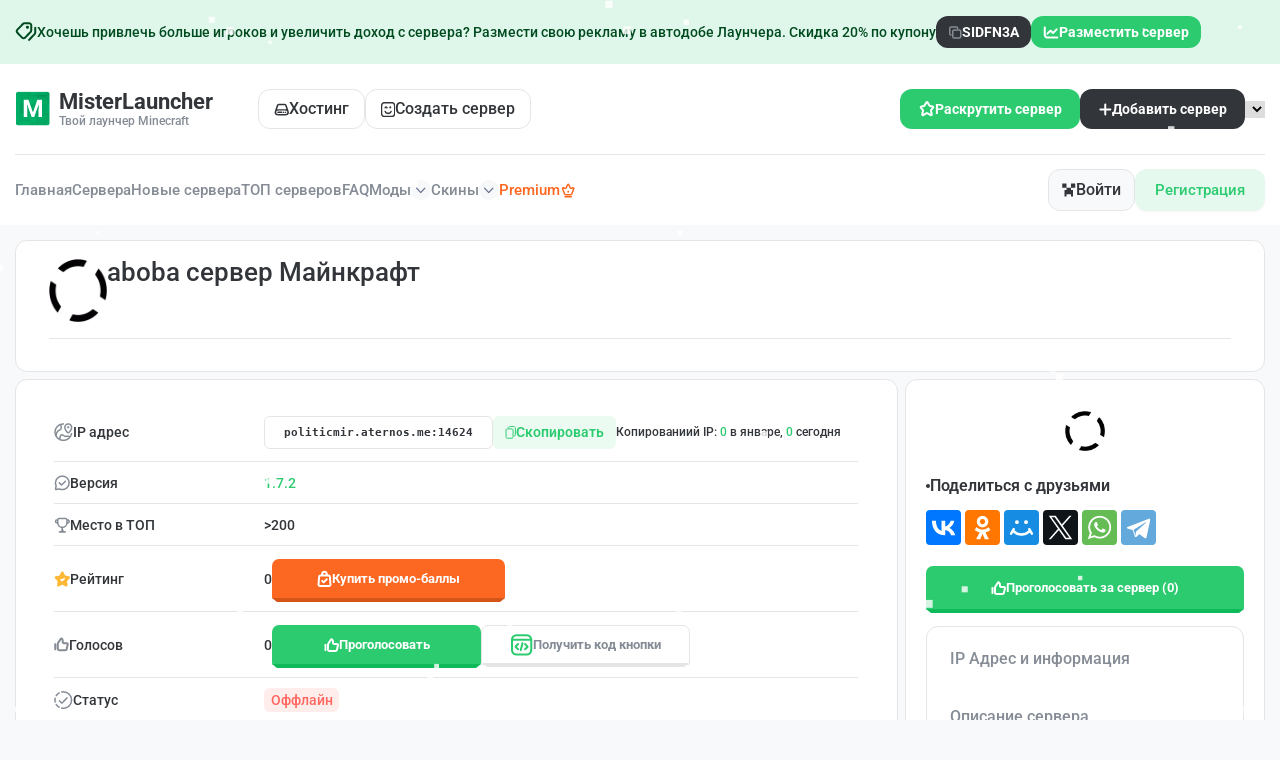

--- FILE ---
content_type: text/html; charset=UTF-8
request_url: https://misterlauncher.org/server/14375/
body_size: 83617
content:
<!DOCTYPE html>
<html lang="ru">
<head>
    <meta charset="utf-8" />
    <meta name="format-detection" content="telephone=no" />
    <meta name="viewport" content="width=device-width, initial-scale=1" />
    <meta name="robots" content="index,follow" />   <title>aboba сервер Майнкрафт / MisterLauncher</title>
    <meta property="og:title" content="aboba сервер Майнкрафт / MisterLauncher" />
            <meta property="og:image" content="/images/no_banner.png" />
        <meta property="og:image:width" content="128" />
    <meta property="og:image:height" content="128" />
    <meta name="description" content="aboba в мониторинге серверов Майнкрафт - айпи адрес и информация о сервере" />
    <meta property="og:description" content="aboba в мониторинге серверов Майнкрафт - айпи адрес и информация о сервере" />
    <meta name="author" content="MisterLauncher" />

    <link rel="preload" href="/dist/fonts/Roboto-SemiBold.woff2" as="font" type="font/woff2" crossorigin />
    <link rel="preload" href="/dist/fonts/Roboto-Medium.woff2" as="font" type="font/woff2" crossorigin />
    <link rel="preload" href="/dist/fonts/icons.woff2" as="font" type="font/woff2" crossorigin />
    
    <style>*{padding:0;margin:0;border:0}*,*:after,*:before{-webkit-box-sizing:border-box;box-sizing:border-box}body,html{height:100%;min-width:320px}body{color:#858c95;line-height:1;font-family:"Roboto";font-size:0.875rem;-ms-text-size-adjust:100%;-moz-text-size-adjust:100%;-webkit-text-size-adjust:100%;-webkit-font-smoothing:antialiased;-moz-osx-font-smoothing:grayscale}button,input,textarea{font-family:"Roboto";font-size:inherit}button{cursor:pointer;color:inherit;background-color:inherit}a{color:inherit}a:link,a:visited{text-decoration:none}a:hover{text-decoration:none}ul li{list-style:none}img{vertical-align:top}h1,h2,h3,h4,h5,h6{font-weight:inherit;font-size:inherit}body{background:#f8f9fb;font-weight:500}.lock body{overflow:hidden;-ms-touch-action:none;touch-action:none}.wrapper{min-height:100%;display:-webkit-box;display:-ms-flexbox;display:flex;-webkit-box-orient:vertical;-webkit-box-direction:normal;-ms-flex-direction:column;flex-direction:column;overflow:hidden}.wrapper > main{-webkit-box-flex:1;-ms-flex:1 1 auto;flex:1 1 auto}.wrapper > *{min-width:0}.rootpage__list a:hover{text-decoration:underline}ul li{list-style:none}.rootpage__list a{font-weight:500;line-height:120%}img{vertical-align:top}.wrapper{width:100%;min-height:100%;overflow:hidden}.content-page{display:flex;justify-content:center;align-items:center;column-gap:15px}.rootpage{padding:30px;display:flex;flex-direction:column;align-items:center}.rootpage__columns{display:grid;grid-template-columns:1fr 1fr;gap:35px}.rootpage__block{padding:35px 40px}.rootpage h1{color:#323539;font-weight:600;font-size:2.5rem;line-height:1.2;margin:0 0 1.25rem}.rootpage h2{color:#323539;font-weight:600;font-size:1.5rem;margin-bottom:20px}@media (max-width: 991.98px){.content-page{flex-direction:column}}@media (max-width: 767px){.rootpage{padding:30px 0}.rootpage__block{padding:35px 20px 25px}}@media (max-width: 767px){.rootpage h1{font-size:1.85rem;margin:0 0 1.25rem}}@media (max-width: 767px){.rootpage h2{font-size:1.125rem;margin:0 0 1rem}.rootpage__columns{grid-template-columns:1fr;gap:40px}}.rootpage__info{line-height:140%;margin:0 0 1.5rem}.rootpage__list{margin:0 0 0 1.25rem}.rootpage__list li:not(:last-child){margin:0 0 15px}.rootpage__contacts,.rootpage__tnx{border-radius:200px;padding:20px 65px;line-height:140%}</style>
    <style>@font-face{font-family:icons;font-display:swap;src:url("/dist/fonts/icons.woff2") format("woff2"),url("/dist/fonts/icons.woff") format("woff");font-weight:400;font-style:normal}@font-face{font-family:minecraft;font-display:swap;src:url("/dist/fonts/minecraft.woff2") format("woff2"),url("/dist/fonts/minecraft.woff") format("woff");font-weight:400;font-style:normal}@font-face{font-family:Roboto;font-display:swap;src:url("/dist/fonts/Roboto-Bold.woff2") format("woff2"),url("/dist/fonts/Roboto-Bold.woff") format("woff");font-weight:700;font-style:normal}@font-face{font-family:Roboto;font-display:swap;src:url("/dist/fonts/Roboto-Regular.woff2") format("woff2"),url("/dist/fonts/Roboto-Regular.woff") format("woff");font-weight:400;font-style:normal}@font-face{font-family:Roboto;font-display:swap;src:url("/dist/fonts/Roboto-SemiBold.woff2") format("woff2"),url("/dist/fonts/Roboto-SemiBold.woff") format("woff");font-weight:600;font-style:normal}@font-face{font-family:Roboto;font-display:swap;src:url("/dist/fonts/Roboto-Medium.woff2") format("woff2"),url("/dist/fonts/Roboto-Medium.woff") format("woff");font-weight:500;font-style:normal}@font-face{font-family:RobotoFlex;font-display:swap;src:url("/dist/fonts/RobotoFlex-VariableFont_GRAD,XOPQ,XTRA,YOPQ,YTAS,YTDE,YTFI,YTLC,YTUC,opsz,slnt,wdth,wght.woff2") format("woff2"),url("/dist/fonts/RobotoFlex-VariableFont_GRAD,XOPQ,XTRA,YOPQ,YTAS,YTDE,YTFI,YTLC,YTUC,opsz,slnt,wdth,wght.woff") format("woff");font-weight:400;font-style:normal}@font-face{font-family:icons;font-display:swap;src:url("/dist/fonts/icons.woff2") format("woff2"),url("/dist/fonts/icons.woff") format("woff");font-weight:400;font-style:normal}</style>
    <style>.create-project-form__item .select__value:after,.filters-monitoring__sort-block .select__value::after,.info-content-block .select__value::after,.price-section__item .select__value:after,[class*=_icon-]:before{font-family:icons;font-style:normal;font-weight:400;font-variant:normal;text-transform:none;line-height:1;-webkit-font-smoothing:antialiased;-moz-osx-font-smoothing:grayscale}[class*=_icon-]:before{display:block}._icon-like:before{content:""}._icon-basket:before{content:""}._icon-arrow-down:before{content:""}._icon-link:before{content:""}*{padding:0;margin:0;border:0}[class*=__container]{max-width:88.75rem;-webkit-box-sizing:content-box;box-sizing:content-box;margin:0 auto;padding:0 .9375rem}.checkbox{position:relative}.checkbox__input{position:absolute;width:0;height:0;opacity:0}.checkbox__input:checked+.checkbox__label:before{background-image:url("/dist/img/icons/list-servers/check.svg");background-position:center;background-size:6.67px 4.41;background-repeat:no-repeat;background-color:#2dcb70;-webkit-box-shadow:none;box-shadow:none}.checkbox__label{cursor:pointer;display:-webkit-inline-box;display:-ms-inline-flexbox;display:inline-flex;-webkit-box-align:center;-ms-flex-align:center;align-items:center;position:relative;gap:10px}.checkbox__label:before{content:"";-ms-flex-item-align:start;align-self:flex-start;-webkit-box-flex:0;-ms-flex:0 0 14px;flex:0 0 14px;width:14px;height:14px;border:1px solid #e3e6ea;border-radius:4px;background:#fff;-webkit-box-shadow:0 1px 3px 0 rgba(25,33,61,.1);box-shadow:0 1px 3px 0 rgba(25,33,61,.1)}.options{display:-webkit-box;display:-ms-flexbox;display:flex;-webkit-box-orient:vertical;-webkit-box-direction:normal;-ms-flex-direction:column;flex-direction:column;-webkit-box-align:start;-ms-flex-align:start;align-items:flex-start}.options__item{position:relative;cursor:pointer}.options__item:not(:last-child){margin-bottom:.3125em}.options__input{width:0;height:0;opacity:0;position:absolute}.options__input:checked+.options__label{background-color:#2dcb70;color:#fff}.options__label{display:-webkit-inline-box;display:-ms-inline-flexbox;display:inline-flex;-webkit-box-align:center;-ms-flex-align:center;align-items:center;cursor:pointer;gap:10px;color:#2dcb70;padding:.625rem 1.25rem;border-radius:.75rem;background:rgba(45,203,112,.12)}.options__title-big{font-weight:600;font-size:1rem;color:#323539;margin-bottom:.5rem;padding:0 1.8125rem}.options__item-block{padding:0 1.8125rem}.options__item-block:not(:last-child){margin-bottom:.5rem}.options__label-top{font-size:.75rem;display:block;margin-bottom:.625rem}.options__block{display:-ms-grid;display:grid;-ms-grid-columns:(1fr)[3];grid-template-columns:repeat(3,1fr);gap:.5625rem}.options__block .options__label{display:-webkit-box;display:-ms-flexbox;display:flex;-webkit-box-orient:vertical;-webkit-box-direction:normal;-ms-flex-direction:column;flex-direction:column;-webkit-box-align:start;-ms-flex-align:start;align-items:flex-start;border:.0313rem solid #e5e5e7;border-radius:.75rem;padding:.75rem .5rem;background:#fff;min-height:7.25rem;position:relative}.options__block .options__label img{width:100%;max-width:100%}.options__block .options__label div{display:-webkit-box;display:-ms-flexbox;display:flex;-webkit-box-orient:vertical;-webkit-box-direction:normal;-ms-flex-direction:column;flex-direction:column;row-gap:.625rem;-webkit-box-flex:1;-ms-flex:1 1 auto;flex:1 1 auto}.options__block .options__label div span{display:-webkit-box;display:-ms-flexbox;display:flex;-webkit-box-align:center;-ms-flex-align:center;align-items:center;-webkit-column-gap:0.1875rem;-moz-column-gap:0.1875rem;column-gap:.1875rem}.options__block .options__label::before{content:"";position:absolute;top:.625rem;right:.625rem;width:.3125rem;height:.3125rem;border-radius:50%;background-color:transparent}.options__block .options__input:checked+.options__label{background:rgba(45,203,112,.04);border:.0313rem solid #2dcb70}.options__block .options__input:checked+.options__label::before{background-color:#2dcb70}.options__block .green{font-size:.6875rem}.options__name-info{font-size:.75rem;color:#323539}.options__info-bottom{font-size:.6875rem;color:#858c95}.select{position:relative}.select__body{position:relative}.select__title{color:inherit;text-align:left;border:1px solid #d9d9d9;background-color:#fff;cursor:pointer;width:100%;border-radius:4px}.select__value{display:-webkit-box;display:-ms-flexbox;display:flex;-webkit-box-align:center;-ms-flex-align:center;align-items:center;height:1.875rem;padding:0 .9375rem;gap:.625rem}.select__value>*{-webkit-box-flex:1;-ms-flex:1 1 auto;flex:1 1 auto}.select__value:after{content:"";-ms-flex-item-align:stretch;-ms-grid-row-align:stretch;align-self:stretch;-webkit-box-flex:0;-ms-flex:0 0 10px;flex:0 0 10px;-webkit-transition:all .3s ease 0s;transition:all .3s ease 0s;display:-webkit-box;display:-ms-flexbox;display:flex;-webkit-box-pack:center;-ms-flex-pack:center;justify-content:center;-webkit-box-align:center;-ms-flex-align:center;align-items:center}._select-open .select__value:after{-webkit-transform:rotate(-180deg);-ms-transform:rotate(-180deg);transform:rotate(-180deg)}.select__value._select-pseudo-label::before{content:attr(data-pseudo-label);opacity:.5}.select__text{-webkit-box-flex:1;-ms-flex:1 1 auto;flex:1 1 auto}.select__input{width:100%;background-color:transparent;height:100%}.select__options{color:#000;position:absolute;top:29px;border-radius:0 0 4px 4px;min-width:100%;left:0;background-color:#fff;border-top:0;border:1px solid #d9d9d9;border-top:0;padding:10px 0 5px 0}.select__scroll{overflow-y:auto;overflow-x:hidden;max-height:200px}.select__option{width:100%;text-align:left;cursor:pointer;padding:5px 15px;color:inherit}.select__option._select-selected{background-color:#eee}.select__row{display:-webkit-inline-box;display:-ms-inline-flexbox;display:inline-flex;-webkit-box-align:center;-ms-flex-align:center;align-items:center}.select._select-open{z-index:5}._select-tag{cursor:pointer}body::after{content:"";position:fixed;width:100%;height:100%;top:0;left:0;opacity:0;-webkit-transition:opacity .8s ease 0s;transition:opacity .8s ease 0s;pointer-events:none;z-index:150;background:radial-gradient(55.44% 55.04% at 50% 50%,rgba(37,37,37,.87),rgba(0,0,0,.87) 100%)}.popup-show body::after{opacity:1}.popup{position:fixed;top:0;left:0;bottom:0;right:0;padding:30px 3.5px;-webkit-transition:visibility .8s ease 0s;transition:visibility .8s ease 0s;visibility:hidden;pointer-events:none}.popup__image{position:absolute;overflow:hidden;border-radius:.625rem;z-index:-1}.popup__image--1{left:0;bottom:0}.popup__image--2{right:0;bottom:0}.popup__image-bottom{display:-webkit-box;display:-ms-flexbox;display:flex;-webkit-box-pack:center;-ms-flex-pack:center;justify-content:center}.popup__image-bottom img{max-width:100%}.popup_show{z-index:160;visibility:visible;overflow:auto;pointer-events:auto}.popup_show .popup__content{visibility:visible;-webkit-transform:scale(1);-ms-transform:scale(1);transform:scale(1)}.popup__wrapper{display:-webkit-box;display:-ms-flexbox;display:flex;-webkit-box-orient:vertical;-webkit-box-direction:normal;-ms-flex-direction:column;flex-direction:column;-webkit-box-align:center;-ms-flex-align:center;align-items:center;min-height:100%;-webkit-box-flex:1;-ms-flex:1 1 auto;flex:1 1 auto;width:100%;display:flex;-webkit-box-pack:center;-ms-flex-pack:center;justify-content:center;align-items:center}.popup__content{visibility:hidden;-webkit-transform:scale(0);-ms-transform:scale(0);transform:scale(0);-webkit-transition:-webkit-transform .3s ease 0s;transition:-webkit-transform .3s ease 0s;transition:transform .3s ease 0s;transition:transform .3s ease 0s,-webkit-transform .3s ease 0s;background-color:#fff;padding:1.25rem 2.5rem 2.625rem;width:100%;max-width:31.5rem;border-radius:.75rem;position:relative;z-index:1}.no-webp .popup__content--bg::before{background:url("/dist/img/icons/popup/bg-top.png") center/cover no-repeat}.popup__content--bg::before{content:"";position:absolute;top:0;left:0;border-radius:.75rem;width:100%;height:6.25rem;z-index:-1}.popup__content--2{padding:1.25rem 1.875rem 2.1875rem}.popup__content--3{max-width:37.9375rem;padding:0}.popup__content--4{max-width:34.3125rem;padding:2.1875rem 2.5rem 1.875rem}.popup__content--5{max-width:31.25rem;padding:2.1875rem 0 1.25rem}.popup__content--6{max-width:83.625rem;padding:3rem 4.5rem 3.0625rem 5.6875rem;background:#f8f9fb;z-index:1}.no-webp .popup__content--6::before{background:url("/dist/img/icons/popup/bg-left.png") left no-repeat}.popup__content--6::before{content:"";position:absolute;top:0;left:0;height:100%;border-radius:.75rem;width:34.0625rem;z-index:-1}.popup__content--7{max-width:50rem;padding-top:2.8125rem}.popup__content--8{max-width:28.6875rem}.popup__content--9{max-width:62.5rem}.popup__content--10{max-width:34.25rem;min-height:61.625rem}.popup__content--10-2{min-height:34.375rem}.popup__content--11{padding:2.25rem 3.125rem 2.0625rem;max-width:35.0625rem}.popup__content--12{max-width:71.25rem;padding:1.875rem 2.5rem 2.6875rem}.popup__content--13{max-width:47.3125rem}.lock .popup__content{visibility:visible}.popup__close{position:absolute;top:-1.5625rem;right:-1.875rem;outline:0;background:0 0}.popup__close img{width:1.125rem;height:1.125rem}.body-popup{display:-webkit-box;display:-ms-flexbox;display:flex;-webkit-box-align:center;-ms-flex-align:center;align-items:center;-webkit-box-orient:vertical;-webkit-box-direction:normal;-ms-flex-direction:column;flex-direction:column;text-align:center}.body-popup--left{text-align:left}.body-popup--decor{position:relative;overflow:hidden;z-index:1}.body-popup--decor::before{content:"";position:absolute;top:-4rem;left:0;width:100%;height:100%;z-index:-3;background:url("/dist/img/icons/popup/bg-decor.svg") center no-repeat}.body-popup--decor svg{position:absolute;border-radius:50%;background:rgba(45,203,112,.41);z-index:-2;width:100%;height:31.25rem;bottom:-21.875rem;left:50%;-webkit-filter:blur(70.200012207px);filter:blur(70.200012207px);-webkit-transform:translateX(-50%);-ms-transform:translateX(-50%);transform:translateX(-50%)}.body-popup--rel{position:relative;overflow:hidden;min-height:61.625rem}.body-popup--rel--2{min-height:55.875rem}.body-popup__logo--2{margin-bottom:1.8125rem}.body-popup__replenishment{padding-top:2.6875rem;width:100%}.body-popup__replenishment-title{margin-bottom:.9375rem}.body-popup__text{max-width:18.125rem;font-size:.75rem;line-height:167%;margin:0 auto 4.5rem}.body-popup__icon{display:-webkit-box;display:-ms-flexbox;display:flex;-webkit-box-orient:vertical;-webkit-box-direction:normal;-ms-flex-direction:column;flex-direction:column;-webkit-box-align:center;-ms-flex-align:center;align-items:center;row-gap:2.8125rem;margin-bottom:4.5rem}.body-popup__icon img{width:8.8125rem;height:8.8125rem;display:block}.body-popup__icon a{display:-webkit-box;display:-ms-flexbox;display:flex;-webkit-box-align:center;-ms-flex-align:center;align-items:center;-webkit-column-gap:0.625rem;-moz-column-gap:0.625rem;column-gap:.625rem;font-size:.75rem;font-weight:600}.body-popup__icon a::before{font-size:.375rem;-webkit-transform:rotate(90deg);-ms-transform:rotate(90deg);transform:rotate(90deg);-webkit-transition:-webkit-transform .3s;transition:-webkit-transform .3s;transition:transform .3s;transition:transform .3s,-webkit-transform .3s}.body-popup__link-bottom{width:100%;height:3.4375rem;font-size:1rem;font-weight:600}.body-popup--2{-webkit-box-align:stretch;-ms-flex-align:stretch;align-items:stretch}.body-popup .content-vote__title{border-bottom:none;margin-bottom:0}.body-popup .form-vote__button{width:100%}.body-popup .content-vote__text{-ms-flex-item-align:center;-ms-grid-row-align:center;align-self:center}.body-popup .content-vote__info{width:100%}.no-webp .body-popup__top-image-block{background:url("/dist/img/bg/popup/01.png") center/cover no-repeat}.body-popup__top-image-block{padding:3.125rem 1.875rem;width:100%;position:relative;z-index:1;border-top-left-radius:.75rem;border-top-right-radius:.75rem}.body-popup__top-image-block::before{content:"";position:absolute;top:0;border-top-left-radius:.75rem;border-top-right-radius:.75rem;left:0;width:100%;height:100%;z-index:-1;background:-webkit-gradient(linear,left bottom,left top,from(rgba(0,0,0,.75)),color-stop(123.835%,rgba(0,0,0,0)));background:linear-gradient(0deg,rgba(0,0,0,.75) 0,rgba(0,0,0,0) 123.835%)}.body-popup__top-image-text{font-size:1.375rem;font-weight:600;line-height:141%;color:#fff;max-width:27.625rem;text-align:left}.body-popup__top-logo{width:100%;display:-webkit-box;display:-ms-flexbox;display:flex;-webkit-box-pack:center;-ms-flex-pack:center;justify-content:center;padding-bottom:1.375rem;border-bottom:.0625rem solid #e5e5e5;margin-bottom:1.375rem}.body-popup__content{width:100%;display:-webkit-box;display:-ms-flexbox;display:flex;-webkit-box-orient:vertical;-webkit-box-direction:normal;-ms-flex-direction:column;flex-direction:column}.info-popup{width:100%}.info-popup--2{padding:0 1.875rem 2.625rem}.info-popup__title{display:-webkit-box;display:-ms-flexbox;display:flex;-webkit-box-align:center;-ms-flex-align:center;align-items:center;-webkit-box-pack:center;-ms-flex-pack:center;justify-content:center;-webkit-column-gap:0.3125rem;-moz-column-gap:0.3125rem;column-gap:.3125rem;font-size:1.375rem;font-weight:600;color:#323539;line-height:141%;margin-bottom:.8125rem}.info-popup__title>img{width:1.5625rem}.info-popup__title--2{margin-bottom:2.3125rem;padding:0 1.25rem}.info-popup__title--3{padding-bottom:17.9375rem}.info-popup__item-blocks{padding-bottom:3.4375rem}.info-popup__item-block:not(:last-child){margin-bottom:1.5rem}.info-popup__item-block-title{font-weight:600;line-height:221%}.info-popup__item-block-title:not(:last-child){margin-bottom:.75rem}.info-popup__number{width:1.5rem;height:1.5rem;display:-webkit-inline-box;display:-ms-inline-flexbox;display:inline-flex;border-radius:50%;-webkit-box-align:center;-ms-flex-align:center;align-items:center;-webkit-box-pack:center;-ms-flex-pack:center;justify-content:center;padding-top:.0625rem;color:#323539;margin-right:.875rem;background-color:#fff;border:.0313rem solid #e5e5e5}.info-popup__text-block{color:#323539;text-decoration:underline}.info-popup__link-block{width:20.0625rem;-webkit-box-pack:center;-ms-flex-pack:center;justify-content:center}.info-popup__link-block img:nth-child(2),.info-popup__link-block span:nth-child(2){display:none}.info-popup__link-block.active{background:#01b262}.info-popup__link-block.active img:first-child{display:none}.info-popup__link-block.active img:nth-child(2){display:-webkit-box;display:-ms-flexbox;display:flex}.info-popup__link-block.active .info-popup__text-inside--1{display:none}.info-popup__link-block.active .info-popup__text-inside--2{display:-webkit-box;display:-ms-flexbox;display:flex}.info-popup__text-inside--2{display:none}.info-popup__text{font-size:.75rem;line-height:230%;margin-bottom:1.375rem}.info-popup__preloader{text-align:center;display:-webkit-box;display:-ms-flexbox;display:flex;-webkit-box-orient:vertical;-webkit-box-direction:normal;-ms-flex-direction:column;flex-direction:column;-webkit-box-align:center;-ms-flex-align:center;align-items:center}.info-popup__preloader-time{font-size:.75rem}.info-popup__conical{background-image:url("/dist/img/icons/preloader.svg");background-position:50%;background-size:cover;width:126px;height:126px;border-radius:100%;-webkit-mask:radial-gradient(circle closest-side,rgba(0,0,0,0),rgba(0,0,0,0) 84%,black 86%,black 100%) no-repeat 50% border;-webkit-animation:clockwise .75s ease-in-out infinite;animation:clockwise .75s ease-in-out infinite;margin-bottom:.8125rem}.info-popup__blocks{text-align:left;padding:1.3125rem 0 1.3125rem;margin-top:1.3125rem;position:relative}.info-popup__blocks::before{content:"";position:absolute;top:0;left:0;width:100%;height:.0625rem;background:#e5e5e5}.info-popup__item:not(:last-child){margin-bottom:1.0625rem}.info-popup__item-title{font-size:1rem;font-weight:600;line-height:194%;color:#323539;margin-bottom:.625rem}.info-popup__item-text{font-size:.75rem;line-height:120%}.info-popup__links{display:-ms-grid;display:grid;-ms-grid-columns:1fr 1fr;grid-template-columns:1fr 1fr;-webkit-column-gap:0.5625rem;-moz-column-gap:0.5625rem;column-gap:.5625rem;text-align:left}.info-popup__link-big{display:-ms-grid;display:grid;-ms-grid-rows:auto 0.3125rem auto;grid-template-areas:"name image" "info image";-ms-grid-columns:1fr auto;grid-template-columns:1fr auto;-webkit-box-align:center;-ms-flex-align:center;align-items:center;border-radius:.75rem;-webkit-box-shadow:0 .375rem 1rem 0 rgba(0,102,254,.1);box-shadow:0 .375rem 1rem 0 rgba(0,102,254,.1);background-color:#323539;padding:.625rem 1.25rem;row-gap:.3125rem;height:4.1875rem;-webkit-transition:all .3s;transition:all .3s}.info-popup__link-big span:first-child{-ms-grid-row:1;-ms-grid-column:1;grid-area:name;font-size:1rem;font-weight:700;color:#fff}.info-popup__link-big span:nth-child(2){-ms-grid-row:3;-ms-grid-column:1;grid-area:info;color:rgba(255,255,255,.75);font-weight:600}.info-popup__link-big img{-ms-grid-row:1;-ms-grid-row-span:3;-ms-grid-column:2;grid-area:image}.find-popup__title{margin-bottom:1.3125rem}.find-popup__tabs .tabs__navigation{display:-webkit-box;display:-ms-flexbox;display:flex;-ms-flex-wrap:wrap;flex-wrap:wrap;gap:.375rem;-webkit-box-pack:center;-ms-flex-pack:center;justify-content:center;margin-bottom:1.375rem}.find-popup__tabs .tabs__title{height:1.75rem;line-height:143%;color:#323539;padding:.25rem .75rem;border:.0625rem solid #e5e5e5;border-radius:.375rem;background-color:#fff;-webkit-transition:all .3s;transition:all .3s}.find-popup__tabs .tabs__title._tab-active{color:#fff;background-color:#2dcb70;border:.0625rem solid transparent}.find-popup__tabs .tabs__link{height:2.875rem;width:11.875rem;-webkit-box-pack:center;-ms-flex-pack:center;justify-content:center;font-size:1rem}.body-find__content{margin-bottom:1.5625rem}.body-find__text{font-size:.75rem;line-height:167%}.body-find__text b{color:#323539}.body-find__text:not(:last-child){margin-bottom:1.0625rem}.body-find__image:not(:last-child){margin-bottom:1.0625rem}.body-find__image img{border-radius:.75rem;width:22.625rem;height:11.3125rem}.body-find__list{display:-webkit-box;display:-ms-flexbox;display:flex;-webkit-box-orient:vertical;-webkit-box-direction:normal;-ms-flex-direction:column;flex-direction:column;-webkit-box-align:center;-ms-flex-align:center;align-items:center}.body-find__list--2 .body-find__item{list-style:decimal}.body-find__item{list-style:inside;font-size:.75rem;line-height:167%}.body-find__item b{color:#323539}.body-find__item:not(:last-child){margin-bottom:.3125rem}.skin-popup .sp__3d,.skin-popup .sp__canvas{height:100%}.skin-popup__title{margin-bottom:2rem}.skin-popup__body{display:-webkit-box;display:-ms-flexbox;display:flex;-webkit-box-orient:vertical;-webkit-box-direction:normal;-ms-flex-direction:column;flex-direction:column}.skin-popup__body canvas{width:100%!important;-o-object-fit:cover;object-fit:cover}.skin-popup__name{border-radius:.75rem;background:rgba(23,23,23,.49);padding:.5625rem 1.15625rem;color:#fff;font-size:1.125rem;line-height:122%;font-weight:400;margin-bottom:1rem;-ms-flex-item-align:center;-ms-grid-row-align:center;align-self:center;font-family:Minecraft}.skin-popup__image{position:relative}.skin-popup__image img{width:10.4375rem;height:18.625rem}.skin-popup__links{display:-ms-grid;display:grid;-ms-grid-columns:(1fr)[2];grid-template-columns:repeat(2,1fr);row-gap:.6525rem;-webkit-column-gap:0.625rem;-moz-column-gap:0.625rem;column-gap:.625rem;border-top:.0625rem solid #e5e5e5;padding:1.0625rem 5.625rem 0}.skin-popup__link-item{border:.0625rem solid #e5e5e7;border-radius:.375rem;background-color:#f8f9fb;padding:.625rem 1rem;color:#323539;-webkit-transition:all .3s;transition:all .3s;height:2.5rem;display:-webkit-box;display:-ms-flexbox;display:flex;-webkit-box-align:center;-ms-flex-align:center;align-items:center;-webkit-box-pack:center;-ms-flex-pack:center;justify-content:center}.skin-popup__btn{position:absolute;top:.9375rem;right:.9375rem}@-webkit-keyframes clockwise{to{-webkit-transform:rotate(360deg) translatez(0);transform:rotate(360deg) translatez(0)}}@keyframes clockwise{to{-webkit-transform:rotate(360deg) translatez(0);transform:rotate(360deg) translatez(0)}}.download-popup-body{display:-webkit-box;display:-ms-flexbox;display:flex;width:100%;gap:1.25rem}.download-popup-body__left{text-align:left}.left-download-popup__logo{margin-bottom:1.25rem}.left-download-popup__title{font-size:2.625rem;font-weight:700;line-height:155%;letter-spacing:-.02em;color:#323539;margin-bottom:.875rem}.left-download-popup__title span{background:-webkit-gradient(linear,left top,right top,from(#323539),to(#8b949f));background:linear-gradient(90deg,#323539 0,#8b949f 100%);background-clip:text;-webkit-background-clip:text;-webkit-text-fill-color:transparent}.left-download-popup__text{font-size:1rem;font-weight:400;line-height:175%;margin-bottom:2.75rem}.left-download-popup__text span{font-weight:500}.left-download-popup__link-item:not(:last-child){margin-bottom:1.6875rem}.left-download-popup__link{display:-webkit-box;display:-ms-flexbox;display:flex;-webkit-box-orient:horizontal;-webkit-box-direction:reverse;-ms-flex-direction:row-reverse;flex-direction:row-reverse;-webkit-column-gap:0.4375rem;-moz-column-gap:0.4375rem;column-gap:.4375rem;font-size:1rem;-webkit-box-pack:end;-ms-flex-pack:end;justify-content:flex-end;color:#01b262;-webkit-transition:all .3s;transition:all .3s}.right-download-popup__tabs:not(:last-child){margin-bottom:1.9375rem}.right-download-popup__tabs .tabs__navigation{display:-ms-grid;display:grid;-ms-grid-columns:(1fr)[3];grid-template-columns:repeat(3,1fr);gap:.75rem;margin-bottom:1.5625rem}.right-download-popup__tabs .tabs__title{border:.0625rem solid #e5e5e5;border-radius:.9375rem;padding:1.125rem 1.6875rem;display:-ms-grid;display:grid;white-space:nowrap;-ms-grid-columns:1fr 1.625rem 2.3125rem;grid-template-columns:1fr 2.3125rem;-webkit-box-align:center;-ms-flex-align:center;align-items:center;text-align:left;-webkit-column-gap:1.625rem;-moz-column-gap:1.625rem;column-gap:1.625rem;row-gap:.5625rem;-webkit-transition:all .3s;transition:all .3s;-ms-grid-rows:auto 0.5625rem auto;grid-template-areas:"title image" "info image"}.right-download-popup__tabs .tabs__title span:first-child{-ms-grid-row:1;-ms-grid-column:1;grid-area:title;font-size:1rem}.right-download-popup__tabs .tabs__title span:nth-child(2){-ms-grid-row:3;-ms-grid-column:1;grid-area:info;font-size:1.375rem;font-weight:600;color:#323539}.right-download-popup__tabs .tabs__title img,.right-download-popup__tabs .tabs__title picture{-ms-grid-row:1;-ms-grid-row-span:3;-ms-grid-column:3;grid-area:image;width:100%}.right-download-popup__tabs .tabs__title._tab-active{background-color:#fff}.body-download-popup{padding:1.375rem 1.875rem;text-align:left}.body-download-popup__options{display:-webkit-box;display:-ms-flexbox;display:flex;-ms-flex-wrap:wrap;flex-wrap:wrap;row-gap:.9375rem;-webkit-box-orient:horizontal;-webkit-box-direction:normal;-ms-flex-direction:row;flex-direction:row;-webkit-column-gap:0.75rem;-moz-column-gap:0.75rem;column-gap:.75rem;margin-bottom:1.875rem}.body-download-popup__options .options__item--2{-webkit-box-flex:0;-ms-flex:0 1 11.5625rem;flex:0 1 11.5625rem}.body-download-popup__options .options__label{width:100%}.body-download-popup__title{font-size:1.125rem;font-weight:600;line-height:144%;color:#323539;margin-bottom:1.1875rem}.body-download-popup__text{line-height:207%;max-width:38.5625rem;margin-bottom:1.1875rem}.top-balance-popup{width:100%}.top-balance-popup__top{padding:1.25rem 1.8125rem 0;display:-webkit-box;display:-ms-flexbox;display:flex;-webkit-box-pack:justify;-ms-flex-pack:justify;justify-content:space-between;-webkit-column-gap:1.5625rem;-moz-column-gap:1.5625rem;column-gap:1.5625rem;-webkit-box-align:center;-ms-flex-align:center;align-items:center}.user-header__name{text-align:left}.user-header__balance{display:block;font-size:.75rem;margin-bottom:.4375rem}.user-header__balance-info{font-weight:600;color:#323539}.form-top-balance__label{display:block;font-size:.75rem;padding-top:.625rem;margin-top:.625rem;border-top:.0625rem solid #e5e5e5;margin:1.25rem 1.8125rem .5rem}.form-top-balance__input-wrap{position:relative;padding:0 1.8125rem;margin-bottom:1.0625rem}.form-top-balance__buttons{position:absolute;top:50%;-webkit-transform:translateY(-50%);-ms-transform:translateY(-50%);transform:translateY(-50%);right:2.34375rem;display:-webkit-box;display:-ms-flexbox;display:flex;-webkit-column-gap:0.4375rem;-moz-column-gap:0.4375rem;column-gap:.4375rem}.form-top-balance__btn{width:1.5625rem;height:1.5625rem;-webkit-box-flex:0;-ms-flex:0 0 1.5625rem;flex:0 0 1.5625rem;border:.0625rem solid #e5e5e7;border-radius:.375rem;color:#323539;-webkit-transition:all .3s;transition:all .3s;background-color:#fff}.form-top-balance__btn-submit{width:100%;height:3.4375rem;font-weight:500;font-size:1rem;margin-top:1.4375rem}.auth-popup{display:-ms-grid;display:grid;-ms-grid-columns:1fr 1fr;grid-template-columns:1fr 1fr}.auth-popup__content{padding:3.125rem 2.5rem 1.875rem}.auth-popup__content--2{padding:3.125rem 2.5rem 6.25rem}.auth-popup__logo{margin-bottom:1.5625rem}.auth-popup__logo--2{margin-bottom:3.75rem}.auth-popup__image-left{display:-webkit-box;display:-ms-flexbox;display:flex;-webkit-box-pack:center;-ms-flex-pack:center;justify-content:center;padding:0 1.875rem 1.875rem}.auth-popup__image-left img{max-width:100%}.auth-popup__tabs .tabs__navigation{display:-webkit-inline-box;display:-ms-inline-flexbox;display:inline-flex;border:.0313rem solid #e5e5e7;border-radius:.375rem;height:2.25rem;margin-bottom:1.5625rem;overflow:hidden}.auth-popup__tabs .tabs__title{padding:.5rem .75rem;-webkit-transition:all .3s;transition:all .3s}.auth-popup__tabs .tabs__title:first-child{border-right:.0625rem solid #e5e5e7}.auth-popup__tabs .tabs__title._tab-active{color:#fff;background-color:#2dcb70}.auth-popup__image img{border-top-right-radius:.75rem;border-bottom-right-radius:.75rem;height:100%;width:100%;-o-object-fit:cover;object-fit:cover}.body-auth--center{text-align:center}.body-auth__title{margin-bottom:1.5625rem}.body-auth__title--2{margin-bottom:.625rem}.body-auth__text{max-width:19.0625rem;line-height:150%;margin-bottom:1.125rem}.body-auth__text--2{max-width:21.25rem;margin:0 auto 1.125rem}.body-auth__form{max-width:19.125rem}.body-auth__form:not(:last-child){margin-bottom:1.25rem}.body-auth__form--2:not(:last-child){margin-bottom:6.25rem}.body-auth__item:not(:last-child){margin-bottom:.8125rem}.body-auth__item.error .body-auth__input{border:.0313rem solid #ff5434;background:rgba(255,84,52,.08)}.body-auth__item.error>.error-text{display:block}.body-auth__label{display:inline-block}.body-auth__label:not(:last-child){margin-bottom:.5rem}.body-auth__input-wrap{position:relative}.body-auth__show-password{position:absolute;top:50%;right:.9375rem;-webkit-transform:translateY(-50%);-ms-transform:translateY(-50%);transform:translateY(-50%)}.body-auth__btn{display:-webkit-box;display:-ms-flexbox;display:flex;-webkit-box-shadow:0 .25rem .5rem 0 rgba(113,128,150,.08),0 0 1px 0 rgba(113,128,150,.04);box-shadow:0 .25rem .5rem 0 rgba(113,128,150,.08),0 0 1px 0 rgba(113,128,150,.04);background-color:#01b262;-webkit-box-pack:center;-ms-flex-pack:center;justify-content:center;-webkit-box-align:center;-ms-flex-align:center;align-items:center;color:#fff;padding:.625rem 1.25rem;height:2.5rem;width:100%;font-size:.75rem;font-weight:600;-webkit-column-gap:0.6875rem;-moz-column-gap:0.6875rem;column-gap:.6875rem;border-radius:.375rem;-webkit-transition:all .3s;transition:all .3s}.body-auth__btn--2{max-width:19.125rem;margin:0 auto}.body-auth__links{display:-webkit-box;display:-ms-flexbox;display:flex;-webkit-column-gap:1.4375rem;-moz-column-gap:1.4375rem;column-gap:1.4375rem}.body-auth__links:not(:last-child){margin-bottom:1.0625rem}.body-auth__bottom{display:-webkit-box;display:-ms-flexbox;display:flex;-webkit-column-gap:0.5625rem;-moz-column-gap:0.5625rem;column-gap:.5625rem}.body-auth__bottom:not(:last-child){margin-bottom:1.5625rem}.body-auth__item-list{position:relative}.body-auth__item-list .tooltip{height:2.125rem;font-size:.6875rem;display:-webkit-box;display:-ms-flexbox;display:flex;-webkit-box-align:center;-ms-flex-align:center;align-items:center;-webkit-box-pack:center;-ms-flex-pack:center;justify-content:center;-webkit-column-gap:0.3125rem;-moz-column-gap:0.3125rem;column-gap:.3125rem;top:-2.5rem}.body-auth__problem-link{color:#01b262;font-size:.6875rem;font-weight:600}.body-auth__checkbox .checkbox__text{font-size:.75rem;line-height:167%;color:#979aa0}.body-auth__checkbox .checkbox__text a{color:#323539}.body-auth__checkbox .checkbox__label:before{-ms-flex-item-align:center;-ms-grid-row-align:center;align-self:center}.error-text{font-size:.6875rem;color:#ff5434;margin-top:.4375rem;display:none}.info-popup-block{width:100%}.info-popup-block__top{padding:2.125rem 2.25rem .3125rem}.info-popup-block__search-server{margin:0 2.25rem;margin-bottom:.9375rem}.info-popup-block__title{margin-bottom:.9375rem}.info-popup-block__text{margin-bottom:1rem}.info-popup-block__text a{color:#2dcb70;text-decoration:underline}.info-popup-block__search{margin-bottom:1rem}.info-popup-block__item-block{padding:0 .625rem 0 2.1875rem}.info-popup-block__item-block--2{padding:0 2.1875rem}.info-popup-block__small-title{font-size:1rem;font-weight:600;margin-bottom:1.9375rem;color:#323539}.info-popup-block__list{max-height:45.875rem;overflow:auto}.info-popup-block__item{display:-webkit-box;display:-ms-flexbox;display:flex;-webkit-box-pack:justify;-ms-flex-pack:justify;justify-content:space-between;-webkit-column-gap:1.5625rem;-moz-column-gap:1.5625rem;column-gap:1.5625rem}.info-popup-block__item:not(:last-child){padding-bottom:.9375rem;margin-bottom:.9375rem;border-bottom:.0625rem solid #e5e5e5}.info-popup-block__wrap-table{max-height:46.25rem;overflow:auto}.info-popup-block__wrap-table::-webkit-scrollbar{width:.125rem}.info-popup-block__wrap-table::-webkit-scrollbar-thumb{background-color:#00b363;border-radius:2.75rem}.info-popup-block__wrap-table::-webkit-scrollbar-track{background-color:#e5e5e5}.item-info-popup__title{margin-bottom:.4375rem;color:#323539;font-weight:600}.bottom-block-popup{border-top:.0313rem solid #e5e5e5;background:#fff;margin:1.25rem 2.25rem;padding-top:1.25rem}.bottom-block-popup--2{border-radius:.75rem;-webkit-box-shadow:0 2.5625rem 3.6875rem .8125rem rgba(0,0,0,.28);box-shadow:0 2.5625rem 3.6875rem .8125rem rgba(0,0,0,.28);position:absolute;bottom:0;left:0;width:100%;padding:1.25rem 2.25rem;-webkit-transform:translateY(100%);-ms-transform:translateY(100%);transform:translateY(100%);border:.0313rem solid #e5e5e5;-webkit-transition:-webkit-transform .3s;transition:-webkit-transform .3s;transition:transform .3s;transition:transform .3s,-webkit-transform .3s;margin:0}.bottom-block-popup--2.active{-webkit-transform:translateY(0);-ms-transform:translateY(0);transform:translateY(0)}.bottom-block-popup--3{padding-top:.75rem}.bottom-block-popup__confirm{font-size:.75rem;margin-bottom:.6875rem;padding-bottom:.765625rem;border-bottom:.0625rem solid #e5e5e7}.bottom-block-popup__confirm span{color:#323539}.bottom-block-popup__top-up{display:-webkit-box;display:-ms-flexbox;display:flex;-webkit-column-gap:0.3125rem;-moz-column-gap:0.3125rem;column-gap:.3125rem;font-size:.75rem;-webkit-box-align:center;-ms-flex-align:center;align-items:center;line-height:120%;margin-bottom:1rem;padding-bottom:.75rem;border-bottom:.0313rem solid #e5e5e5}.bottom-block-popup__top-up span{text-decoration:underline}.bottom-block-popup__link{-webkit-box-pack:center;-ms-flex-pack:center;justify-content:center;height:2.875rem}.bottom-block-popup__footer{display:-webkit-box;display:-ms-flexbox;display:flex;-webkit-box-orient:vertical;-webkit-box-direction:normal;-ms-flex-direction:column;flex-direction:column;row-gap:.725rem}.placement-table{width:100%;border-collapse:collapse}.placement-table__row:not(:first-child) td{padding-top:.9375rem}.placement-table__row:not(:last-child) td{padding-bottom:.9375rem;border-bottom:.0625rem solid #e5e5e5}.placement-table__place span{width:1.125rem;height:1.125rem;border-radius:50%;display:-webkit-box;display:-ms-flexbox;display:flex;-webkit-box-align:center;-ms-flex-align:center;align-items:center;-webkit-box-pack:center;-ms-flex-pack:center;justify-content:center;font-size:.6875rem;color:#000;border:.0313rem solid #e5e5e5}.placement-table__name h5{font-weight:600;color:#323539;margin-bottom:.4375rem}.placement-table__name p{font-weight:600}.placement-table__name p span:first-child{color:#2dcb70;margin-right:.4375rem}.placement-table__name p span:nth-child(2){text-decoration:line-through;color:#858c95}.placement-table__action i{width:2.6875rem;height:2.6875rem;background-color:#2dcb70;display:-webkit-box;display:-ms-flexbox;display:flex;-webkit-box-align:center;-ms-flex-align:center;align-items:center;-webkit-box-pack:center;-ms-flex-pack:center;justify-content:center;border-radius:.75rem;-webkit-transition:all .3s;transition:all .3s}.placement-table__action i img:nth-child(2){display:none}.placement-table__action button.active i img:first-child{display:none}.placement-table__action button.active i img:nth-child(2){display:-webkit-box;display:-ms-flexbox;display:flex}.validity-form__title{margin-bottom:.3125rem}.price-section__controls--2{display:-ms-grid;display:grid;-ms-grid-columns:1fr 1fr;grid-template-columns:1fr 1fr;gap:1rem}.price-section__summary{padding-top:.725rem;margin-top:.90625rem;border-top:.0625rem solid #e5e5e7;margin-bottom:1.1rem}.price-section__summary p{font-size:.75rem;margin-bottom:10px}.price-section__summary p span{color:#323539}.price-section__title{display:inline-block;font-size:.75rem;line-height:167%;color:#323539;margin-bottom:.3125rem}.price-section__item:not(:last-child){margin-bottom:1.1875rem}.price-section__item .select__title{border:.0625rem solid #e5e5e7;border-radius:.75rem;padding:.75rem;background:#f8f9fb;height:2.875rem;display:-webkit-box;display:-ms-flexbox;display:flex;-webkit-box-align:center;-ms-flex-align:center;align-items:center;font-weight:500}.price-section__item .select__value{padding:0;font-size:.75rem;width:100%;-webkit-box-pack:justify;-ms-flex-pack:justify;justify-content:space-between}.price-section__item .select__content span{background:rgba(45,203,112,.12);border-radius:13.875rem;padding:.4375rem .625rem .4375rem .5625rem;font-size:.6875rem;font-weight:600;text-transform:uppercase;color:#2dcb70;display:inline-block;-ms-grid-column-align:start;justify-self:start;margin-left:.625rem}.price-section__item .select__value:after{content:"";font-size:.375rem}.price-section__item .select__options{top:3.125rem;border:.0313rem solid #e5e5e5;border-radius:.75rem;padding:.5rem .375rem;-webkit-box-shadow:0 .0625rem 2.625rem 0 rgba(25,33,61,.21);box-shadow:0 .0625rem 2.625rem 0 rgba(25,33,61,.21);background:#fff}.price-section__item .select__option{border-radius:1rem;padding:.5rem .5rem .5rem 1rem;font-size:.75rem;color:#858c95;display:-ms-grid;display:grid;-ms-grid-columns:7.5rem auto;grid-template-columns:7.5rem auto;-webkit-box-align:center;-ms-flex-align:center;align-items:center;border:.0313rem solid transparent;-webkit-transition:all .3s;transition:all .3s}.price-section__item .select__option:not(:last-child){margin-bottom:.3125rem}.price-section__item .select__option span{background:rgba(45,203,112,.12);border-radius:13.875rem;padding:.4375rem .625rem .4375rem .5625rem;font-size:.6875rem;font-weight:600;text-transform:uppercase;color:#2dcb70;display:inline-block;-ms-grid-column-align:start;justify-self:start}.price-section__item.error .price-section__error{display:block}.price-section__item.error .price-section__input{border:.0313rem solid #ff5434;border-radius:.75rem;background:rgba(255,84,52,.12)}.price-section__error{font-size:.6875rem;color:#ff5434;display:none;margin-top:.25rem}.price-section__info-balance{display:-webkit-box;display:-ms-flexbox;display:flex;-webkit-box-align:center;-ms-flex-align:center;align-items:center;-webkit-column-gap:0.625rem;-moz-column-gap:0.625rem;column-gap:.625rem;margin-bottom:.9375rem}.price-section__info-balance a{font-size:.75rem;color:#fff;padding:.375rem .625rem;border-radius:.75rem;background-color:#fc6721;-webkit-transition:all .3s;transition:all .3s;height:1.9375rem;display:-webkit-box;display:-ms-flexbox;display:flex;-webkit-box-align:center;-ms-flex-align:center;align-items:center;-webkit-box-pack:center;-ms-flex-pack:center;justify-content:center}.blocks-info-popup{display:-ms-grid;display:grid;-ms-grid-columns:(1fr)[3];grid-template-columns:repeat(3,1fr);row-gap:.46875rem;-webkit-column-gap:0.5625rem;-moz-column-gap:0.5625rem;column-gap:.5625rem}.blocks-info-popup__color-icon{width:2.1875rem;height:2.1875rem;border-radius:.375rem;display:inline-block;margin-bottom:.6875rem}.blocks-info-popup__color-icon--green{background-color:#60c05b}.blocks-info-popup__color-icon--blue{background:#34b6e4}.blocks-info-popup__color-icon--yellow{background:#f2ca10}.blocks-info-popup__color-icon--red{background:#d73600}.blocks-info-popup__color-icon--purple{background:#a261cd}.blocks-info-popup__color-title{font-size:.75rem;font-weight:600}.blocks-info-popup__link{border:.0313rem solid #e5e5e7;border-radius:.75rem;background:#fff;padding:.875rem .3125rem;text-align:center;min-height:9rem;position:relative}.blocks-info-popup__link::before{content:"";position:absolute;top:.5rem;right:.5625rem;width:.3125rem;height:.3125rem;border-radius:50%;background-color:#2dcb70;opacity:0;visibility:hidden}.blocks-info-popup__link--2{min-height:5.8125rem}.blocks-info-popup__link.active{background:rgba(45,203,112,.04);border:.0313rem solid #2dcb70}.blocks-info-popup__link.active::before{opacity:1;visibility:visible}.blocks-info-popup__icon{margin-bottom:1rem}.blocks-info-popup__title{font-weight:600;color:#323539;margin-bottom:.3125rem}.blocks-info-popup__info{font-size:.75rem}.blocks-info-popup__info span{color:#323539}.blocks-info-popup__info:not(:last-child){margin-bottom:.3125rem}.blocks-info-popup__discount{display:inline-block;font-size:.6875rem;font-weight:700;text-transform:uppercase;color:#2dcb70;padding:.4375rem .5rem;border-radius:.25rem;background:rgba(45,203,112,.12)}.drag-drop-area{display:-webkit-box;display:-ms-flexbox;display:flex;-webkit-box-orient:vertical;-webkit-box-direction:normal;-ms-flex-direction:column;flex-direction:column;-webkit-box-align:center;-ms-flex-align:center;align-items:center}.drag-drop-area__icon{margin-bottom:1rem}.drag-drop-area__icon img{width:3rem;height:3rem}.drag-drop-area__title{font-size:1rem;font-weight:600;margin-bottom:.375rem;color:#323539}.drag-drop-area__title--2{margin-bottom:1rem}.drag-drop-area__text{margin-bottom:.375rem;font-size:.875rem}.drag-drop-area__text--2{margin-bottom:1rem}.drag-drop-area__preview{margin-bottom:.9375rem}.drag-drop-area__form{width:100%;display:-webkit-box;display:-ms-flexbox;display:flex;-webkit-box-orient:vertical;-webkit-box-direction:normal;-ms-flex-direction:column;flex-direction:column}.drag-drop-area__input{margin-bottom:1.25rem}.drag-drop-area__button{margin-bottom:1rem}.drag-drop-area__submit{-ms-flex-item-align:center;-ms-grid-row-align:center;align-self:center}.drag-drop-area__info{font-size:.6875rem;line-height:130%}.drag-drop-area__info--2{max-width:16.25rem;margin:0 auto}.drag-drop-area__status:not(:last-child){margin-bottom:.9375rem}.upload-area{width:100%}.video-preview{display:-webkit-box;display:-ms-flexbox;display:flex;-webkit-box-align:center;-ms-flex-align:center;align-items:center;-webkit-column-gap:0.875rem;-moz-column-gap:0.875rem;column-gap:.875rem}.video-preview:not(:last-child){margin-bottom:.9375rem}.video-preview__image{position:relative}.video-preview__image::after{content:"";position:absolute;top:50%;left:50%;-webkit-transform:translate(-50%,-50%);-ms-transform:translate(-50%,-50%);transform:translate(-50%,-50%);width:.875rem;height:.625rem;background:url("/dist/img/icons/popup/youtube.svg") center/contain no-repeat}.video-preview__image img{width:3.5rem;height:2.9375rem;-o-object-fit:cover;object-fit:cover;border-radius:.375rem}.video-preview__title{font-size:.75rem;color:#323539;line-height:183%;text-align:left;width:11.3125rem;overflow:hidden;display:-webkit-box;-webkit-line-clamp:2;-webkit-box-orient:vertical}.promotion-body-popup{width:100%}.promotion-body-popup__logo{-webkit-box-pack:center;-ms-flex-pack:center;justify-content:center;padding-bottom:1.25rem;border-bottom:.0625rem solid #e5e5e5;margin-bottom:1.5625rem}.promotion-body-popup__text{font-size:.75rem;text-align:center;max-width:46.25rem;line-height:150%;margin:0 auto 2.25rem}.promotion-body-popup__text b{color:#323539}.promotion-body-popup__body{display:-webkit-box;display:-ms-flexbox;display:flex;-webkit-box-pack:justify;-ms-flex-pack:justify;justify-content:space-between;-webkit-column-gap:1.5625rem;-moz-column-gap:1.5625rem;column-gap:1.5625rem}.promotion-body-popup__item:not(:last-child){margin-bottom:1.25rem}.promotion-body-popup__bottom{background:-webkit-gradient(linear,left top,right top,from(rgba(255,180,27,.12)),to(rgba(255,180,27,.12)));background:linear-gradient(90deg,rgba(255,180,27,.12) 0,rgba(255,180,27,.12) 100%);border-radius:.75rem;display:-webkit-box;display:-ms-flexbox;display:flex;-webkit-box-pack:justify;-ms-flex-pack:justify;justify-content:space-between;-webkit-column-gap:1.5625rem;-moz-column-gap:1.5625rem;column-gap:1.5625rem;-webkit-box-align:center;-ms-flex-align:center;align-items:center;padding:.8625rem .9375rem}.promotion-body-popup__bottom-left{display:-webkit-box;display:-ms-flexbox;display:flex;-webkit-box-align:center;-ms-flex-align:center;align-items:center;-webkit-column-gap:0.9375rem;-moz-column-gap:0.9375rem;column-gap:.9375rem}.promotion-body-popup__link{font-size:.9375rem}.item-promotion__title{font-size:1.125rem;font-weight:600;color:#323539;margin-bottom:.4375rem}.item-promotion__image{display:-webkit-box;display:-ms-flexbox;display:flex;-webkit-box-align:center;-ms-flex-align:center;align-items:center;-webkit-column-gap:0.5625rem;-moz-column-gap:0.5625rem;column-gap:.5625rem}.item-promotion__left-image{display:-webkit-box;display:-ms-flexbox;display:flex;border:1px solid #e5e5e5;border-radius:3px;background:#fff;-webkit-box-align:center;-ms-flex-align:center;align-items:center;padding:.3125rem .5625rem;-webkit-column-gap:0.4125rem;-moz-column-gap:0.4125rem;column-gap:.4125rem;font-weight:500;color:#323539;height:2rem}.item-promotion__left-image img{width:1.25rem;height:1.25rem}.item-promotion__right-image{border:1px solid #e5e5e5;border-radius:3px;color:#323539;width:1.33125rem;height:2rem;display:-webkit-box;display:-ms-flexbox;display:flex;-webkit-box-align:center;-ms-flex-align:center;align-items:center;-webkit-box-pack:center;-ms-flex-pack:center;justify-content:center;position:relative;background:#f9f9f9}.item-promotion__right-image::before{content:"";position:absolute;background:url("/dist/img/icons/mispelled.svg") 0 0 no-repeat;left:-.3125rem;top:50%;-webkit-transform:translateY(-50%);-ms-transform:translateY(-50%);transform:translateY(-50%);width:.25rem;height:.5rem}.item-promotion__text{line-height:157%}.item-promotion__text:not(:last-child){margin-bottom:.8125rem}.item-promotion__code{border-radius:.375rem;color:#e83e8c;font-size:.75rem;line-height:158%;padding:.46875rem 1rem;background:rgba(232,62,140,.06);position:relative;display:none;margin-top:.875rem}.item-promotion__code:not(:last-child){margin-bottom:1rem}.item-promotion__code.active{display:block}.item-promotion__copy{position:absolute;bottom:.5rem;right:.5rem}.item-promotion__image--1 img{width:6.5975rem;height:2.324375rem;-o-object-fit:cover;object-fit:cover}.item-promotion__image:not(:last-child){margin-bottom:.8125rem}.item-promotion__show-code{font-size:.75rem;font-weight:600;text-decoration:underline;-webkit-transition:all .3s;transition:all .3s}.item-promotion__images{display:-webkit-box;display:-ms-flexbox;display:flex;-webkit-box-orient:vertical;-webkit-box-direction:normal;-ms-flex-direction:column;flex-direction:column;row-gap:1rem;margin-bottom:1rem}.item-promotion__images img{width:100%}.item-promotion__images .options__label{padding:0;border-radius:0;background:#fff;border:3px solid transparent}.item-promotion__images .options__item:not(:last-child){margin-bottom:1rem}.item-promotion__images .options__input:checked+.options__label{border:3px solid #2dcb70;background-color:transparent}.item-promotion__example{border:.0625rem solid #e5e5e7;border-radius:.375rem;padding:.75rem;color:#323539;background:#f8f9fb}.item-promotion__example:not(:last-child){margin-bottom:.9375rem}.no-webp .item-promotion__example--green{background:url("/dist/img/icons/popup/promotion/bg.png") center/cover no-repeat}.item-promotion__example--green{color:#fff;border:none}.item-promotion__example--green span{margin-left:1.875rem;background:rgba(0,0,0,.32);border-radius:.375rem;padding:.3125rem .9375rem}.install-body-popup__image img{width:100%;border-top-right-radius:.75rem;border-top-left-radius:.75rem;-o-object-fit:cover;object-fit:cover}.install-body-popup__content{padding:1.25rem 2.1875rem 2.6875rem}.install-body-popup__title{margin-bottom:2.1875rem}.install-body-popup__body{display:-ms-grid;display:grid;-ms-grid-columns:(1fr)[3];grid-template-columns:repeat(3,1fr);gap:.75rem;margin-bottom:2rem}.install-body-popup__btn{border:.0625rem solid #e5e5e5;border-radius:.9375rem;padding:1.125rem 1.6875rem;display:-ms-grid;display:grid;white-space:nowrap;-ms-grid-columns:1fr 1.625rem 2.3125rem;grid-template-columns:1fr 2.3125rem;-webkit-box-align:center;-ms-flex-align:center;align-items:center;text-align:left;-webkit-column-gap:1.625rem;-moz-column-gap:1.625rem;column-gap:1.625rem;row-gap:.5625rem;-webkit-transition:all .3s;transition:all .3s;-ms-grid-rows:auto 0.5625rem auto;grid-template-areas:"title image" "info image"}.install-body-popup__btn span:first-child{-ms-grid-row:1;-ms-grid-column:1;grid-area:title;font-size:1rem}.install-body-popup__btn span:nth-child(2){-ms-grid-row:3;-ms-grid-column:1;grid-area:info;font-size:1.375rem;font-weight:600;color:#323539}.install-body-popup__btn img,.install-body-popup__btn picture{-ms-grid-row:1;-ms-grid-row-span:3;-ms-grid-column:3;grid-area:image;width:100%}.install-body-popup__links{display:-webkit-box;display:-ms-flexbox;display:flex;-webkit-column-gap:1.75rem;-moz-column-gap:1.75rem;column-gap:1.75rem}.install-body-popup__link{display:-webkit-box;display:-ms-flexbox;display:flex;color:#01b262;font-size:1rem;-webkit-box-orient:horizontal;-webkit-box-direction:reverse;-ms-flex-direction:row-reverse;flex-direction:row-reverse;-webkit-column-gap:0.4375rem;-moz-column-gap:0.4375rem;column-gap:.4375rem}.modal-header{padding-bottom:.9375rem;margin-bottom:.9375rem}.modal-header a{text-decoration:underline}.modal-header a::before{display:-webkit-inline-box;display:-ms-inline-flexbox;display:inline-flex;-webkit-column-gap:0.125rem;-moz-column-gap:0.125rem;column-gap:.125rem}.modal-title{font-size:1.25rem;font-weight:600;color:#323539;line-height:120%}.modal-title a{color:#2dcb70}.modal-body{height:43.75rem;overflow:auto}.modal-body a{display:-webkit-inline-box;display:-ms-inline-flexbox;display:inline-flex;-webkit-box-align:center;-ms-flex-align:center;align-items:center;-webkit-column-gap:0.125rem;-moz-column-gap:0.125rem;column-gap:.125rem;height:1.0625rem;color:#2dcb70}.modal-body a span{text-decoration:underline}.modal-body strong{color:#323539}.modal-body h4{font-size:1.125rem;color:#323539;margin-bottom:.9375rem}.modal-body p{line-height:150%}.modal-body p:not(:last-child){margin-bottom:.625rem}.menu-footer-link{margin-top:.625rem;width:100%;-webkit-box-pack:center;-ms-flex-pack:center;justify-content:center}[class*=-ibg]{position:relative}[class*=-ibg] img{position:absolute;width:100%;height:100%;top:0;left:0;-o-object-fit:cover;object-fit:cover}[class*=-ibg_contain] img{-o-object-fit:contain;object-fit:contain}.title{font-size:2.375rem;font-weight:700;line-height:158%;letter-spacing:-.02em;color:#323539}.title span{color:#01b262}.title-middle{font-weight:600;font-size:1.625rem;line-height:130%;color:#323539}.title-middle--white{color:#fff}.title-small{font-size:1.5rem;line-height:163%;color:#323539}.title-very-small{font-size:1.375rem;line-height:130%;color:#323539}.title-very-small--2{font-size:1rem}.title-very-small--2 span{color:#858c95}.text-2{font-size:1rem;line-height:212%}.text{line-height:214%}.input{border:.0625rem solid #e5e5e7;border-radius:.375rem;padding:.75rem;background:#f8f9fb;width:100%}.input--password{padding:.75rem 1.95rem .75rem .75rem}.input--2{border-radius:.75rem;height:2.875rem}.label{display:block}.links-launcher{display:-webkit-box;display:-ms-flexbox;display:flex;-webkit-box-orient:vertical;-webkit-box-direction:normal;-ms-flex-direction:column;flex-direction:column;-webkit-box-align:center;-ms-flex-align:center;align-items:center}.links-launcher__links{display:-webkit-box;display:-ms-flexbox;display:flex;-webkit-box-align:center;-ms-flex-align:center;align-items:center;-webkit-box-pack:center;-ms-flex-pack:center;justify-content:center}.links-launcher__links--left{-webkit-box-pack:start;-ms-flex-pack:start;justify-content:flex-start;width:100%}.links-launcher__info-title{margin-bottom:.1875rem;line-height:121%}.links-launcher__size{font-size:1rem;color:#323539;line-height:119%;display:-webkit-box;display:-ms-flexbox;display:flex;-webkit-box-align:center;-ms-flex-align:center;align-items:center;-webkit-box-pack:end;-ms-flex-pack:end;justify-content:flex-end;-webkit-column-gap:0.5rem;-moz-column-gap:0.5rem;column-gap:.5rem}.links-launcher__size::before{content:"";border-radius:50%;width:.25rem;height:.25rem;border-radius:50%;background-color:#323539;display:inline-block}.links-launcher__link{-webkit-box-shadow:0 .375rem 1rem 0 rgba(0,102,254,.1);box-shadow:0 .375rem 1rem 0 rgba(0,102,254,.1);background:radial-gradient(115.42% 128.69% at 50% 50%,#229fff 0,#b2ddff 100%);border-radius:.75rem;padding:.75rem 1.6875rem;display:-ms-grid;display:grid;grid-template-areas:"name image" "info image";-webkit-column-gap:1.625rem;-moz-column-gap:1.625rem;column-gap:1.625rem;-webkit-box-align:center;-ms-flex-align:center;align-items:center;-webkit-box-pack:justify;-ms-flex-pack:justify;justify-content:space-between;text-align:left;position:relative;-webkit-transition:all .3s;transition:all .3s;-webkit-box-shadow:0 0 6px #b2ddff;box-shadow:0 0 6px #b2ddff;position:relative}.links-launcher__link::before{content:"";position:absolute;inset:-6px;background:radial-gradient(105.1% 128.35% at 50% 50%,#cee9ff,#b2ddff 100%);z-index:-1;border-radius:.95rem;opacity:0;visibility:hidden;-webkit-transition:all .3s;transition:all .3s}.links-launcher__link span:first-child{-ms-grid-row:1;-ms-grid-column:1;grid-area:name;font-weight:600;font-size:1.125rem;line-height:122%;color:#fff}.links-launcher__link span:nth-child(2){-ms-grid-row:2;-ms-grid-column:1;grid-area:info;font-weight:600;font-size:.875rem;line-height:121%;color:rgba(255,255,255,.75)}.links-launcher__link img{-ms-grid-row:1;-ms-grid-row-span:2;-ms-grid-column:3;grid-area:image}.links-launcher__link--green{background:#2dcb70}.links-launcher__link--green::before{display:none}.links-launcher__link--black{-webkit-box-shadow:0 6px 16px 0 rgba(0,102,254,.1);box-shadow:0 6px 16px 0 rgba(0,102,254,.1);background:radial-gradient(140.42% 50% at 50% 50%,#000 0,#666 100%)}.links-launcher__link--yellow{-webkit-box-shadow:0 6px 16px 0 rgba(0,102,254,.1);box-shadow:0 6px 16px 0 rgba(0,102,254,.1);background:radial-gradient(130.13% 142.57% at 50% 50%,#ffd140 0,#785b00 100%)}.links-launcher__small-links{display:-webkit-box;display:-ms-flexbox;display:flex;-webkit-column-gap:1rem;-moz-column-gap:1rem;column-gap:1rem;-webkit-box-align:center;-ms-flex-align:center;align-items:center}.links-launcher__check{display:-webkit-box;display:-ms-flexbox;display:flex;-webkit-box-align:center;-ms-flex-align:center;align-items:center;-webkit-box-pack:center;-ms-flex-pack:center;justify-content:center;-webkit-column-gap:0.3125rem;-moz-column-gap:0.3125rem;column-gap:.3125rem;backdrop-filter:blur(47.9000015259px);background:#fff;border-radius:8rem;padding:.125rem .625rem;font-weight:600;line-height:143%;color:#00b81c}.pagination-wrap{display:-webkit-inline-box;display:-ms-inline-flexbox;display:inline-flex;-webkit-box-pack:center;-ms-flex-pack:center;justify-content:center;width:100%}.pagination{display:-webkit-box;display:-ms-flexbox;display:flex;-ms-flex-item-align:center;-ms-grid-row-align:center;align-self:center;-webkit-box-pack:center;-ms-flex-pack:center;justify-content:center;border-radius:.75rem;-webkit-box-shadow:0 .0625rem .125rem 0 rgba(16,24,40,.04);box-shadow:0 .0625rem .125rem 0 rgba(16,24,40,.04);background:#fff;-ms-flex-wrap:wrap;flex-wrap:wrap;overflow:hidden}.pagination__item span{padding:.625rem .3125rem;height:2.5rem;display:-webkit-inline-box;display:-ms-inline-flexbox;display:inline-flex;-webkit-box-align:center;-ms-flex-align:center;align-items:center;-webkit-box-pack:center;-ms-flex-pack:center;justify-content:center}li.pagination__item.pagination__item--next-back.disabled{display:none!important}.pagination__item.active span{background:#2dcb70;color:#fff}.button-prev-link{display:-webkit-box;display:-ms-flexbox;display:flex;-webkit-box-align:center;-ms-flex-align:center;align-items:center;-webkit-box-pack:center;-ms-flex-pack:center;justify-content:center;-webkit-column-gap:.5625rem;-moz-column-gap:.5625rem;column-gap:.5625rem;border-radius:.75rem;padding:.925rem 1.1875rem;font-weight:700;color:#fff;background-color:#2dcb70;-webkit-transition:all .2s;transition:all .2s;width:15%;margin:0 auto}.no-servers.text-center{text-align:center}.pagination__link{padding:.625rem .3125rem;height:2.5rem;display:-webkit-inline-box;display:-ms-inline-flexbox;display:inline-flex;-webkit-box-align:center;-ms-flex-align:center;align-items:center;-webkit-box-pack:center;-ms-flex-pack:center;justify-content:center;-webkit-transition:all .3s;transition:all .3s}.link{display:-webkit-box;display:-ms-flexbox;display:flex;-webkit-box-align:center;-ms-flex-align:center;align-items:center;-webkit-box-pack:center;-ms-flex-pack:center;justify-content:center;-webkit-column-gap:0.5625rem;-moz-column-gap:0.5625rem;column-gap:.5625rem;border-radius:.75rem;padding:.625rem 1.1875rem;font-weight:700;color:#fff;background-color:#2dcb70;-webkit-transition:all .2s;transition:all .2s}.link--bottom{border-radius:0 0 .75rem .75rem}.link:active{background-color:rgba(45,203,112,.6)}.link--bottom{border-radius:0 0 .75rem .75rem}.link--white{border:.0625rem solid #e5e5e7;background-color:#f8f9fb;color:#323539}.link--white:active{background-color:#d8d8d8}.link--black{background-color:#323539}.link--black:active{background-color:#323539}.link--orange{background-color:#ffa930}.link-2{border-radius:.4375rem .4375rem .125rem .125rem;background-color:#2dcb70;color:#fff;display:-webkit-inline-box;display:-ms-inline-flexbox;display:inline-flex;-webkit-box-align:center;-ms-flex-align:center;align-items:center;-webkit-column-gap:0.4375rem;-moz-column-gap:0.4375rem;column-gap:.4375rem;padding:.78125rem 2.3125rem;font-weight:700;font-size:.8125rem;position:relative;-webkit-transition:all .3s;transition:all .3s}.link-2::after{content:"";position:absolute;width:100%;height:0;bottom:-.25rem;left:0;border-bottom:.25rem solid #0fba59;border-left:5px solid transparent;border-right:5px solid transparent;-webkit-transform:rotate(180deg);-ms-transform:rotate(180deg);transform:rotate(180deg)}.link-2--big{border-radius:.4375rem .4375rem .125rem .125rem;padding:.71875rem 1.90625rem;-webkit-box-pack:center;-ms-flex-pack:center;justify-content:center;display:-webkit-box;display:-ms-flexbox;display:flex;-webkit-box-align:center;-ms-flex-align:center;align-items:center;-webkit-column-gap:0.4375rem;-moz-column-gap:0.4375rem;column-gap:.4375rem}.link-2--big::after{bottom:-.1875rem}.link-2:active{background-color:#0ca14d}.link-2--white{padding:.71875rem 1.25rem;background:#fff;border:.0625rem solid #e5e5e7;color:#858c95}.link-2--white::after{border-bottom:.25rem solid #e5e5e7}.link-2--white:active{background-color:#d4d4d4}.link-2--2{font-size:.875rem}.link-2--black{background-color:#323539}.link-2--black::after{border-bottom:.25rem solid #323539}.link-2--yellow{background-color:#ffa930}.link-2--yellow::after{border-bottom:.25rem solid #e08c17}.link-2--orange{background-color:#fc6721}.link-2--orange::after{border-bottom:.25rem solid #d55418}.link-2--red{background-color:#ea3e3e}.link-2--red::after{border-bottom:.25rem solid #d03737}.orange{color:#d38e00}.green{color:#2dcb70}.gray{color:#858c95}.black{color:#323539}.white{color:#fff}.white-block{border:.0313rem solid #e5e5e7;border-radius:.75rem;background:#fff}.block-top{margin-bottom:1.375rem}.block-top__text-bottom{color:#fff;margin-bottom:.875rem}.block-top__stats{display:-webkit-box;display:-ms-flexbox;display:flex;-webkit-column-gap:0.75rem;-moz-column-gap:0.75rem;column-gap:.75rem;-webkit-box-pack:center;-ms-flex-pack:center;justify-content:center}.block-top__stats img{width:5.5rem;height:1.875rem}.block-top__body{text-align:center;position:relative;min-height:19.6875rem;display:-webkit-box;display:-ms-flexbox;display:flex;-webkit-box-orient:vertical;-webkit-box-direction:normal;-ms-flex-direction:column;flex-direction:column;-webkit-box-pack:center;-ms-flex-pack:center;justify-content:center;padding:1.25rem;overflow:hidden;z-index:1}.block-top__body::before{content:"";position:absolute;top:0;left:0;width:100%;height:100%;z-index:-1;background:-webkit-gradient(linear,left bottom,left top,from(rgba(0,0,0,.79)),color-stop(123.835%,rgba(0,0,0,0)));background:linear-gradient(0deg,rgba(0,0,0,.79) 0,rgba(0,0,0,0) 123.835%)}.block-top__body--big{min-height:30.125rem}.block-top__content{display:-webkit-box;display:-ms-flexbox;display:flex;-webkit-box-orient:vertical;-webkit-box-direction:normal;-ms-flex-direction:column;flex-direction:column;-webkit-box-align:center;-ms-flex-align:center;align-items:center}.block-top__content--1{max-width:54.5rem;margin:0 auto}.block-top__top{display:-webkit-box;display:-ms-flexbox;display:flex;-webkit-box-align:center;-ms-flex-align:center;align-items:center;-webkit-column-gap:0.875rem;-moz-column-gap:0.875rem;column-gap:.875rem;-webkit-box-pack:center;-ms-flex-pack:center;justify-content:center}.block-top__title{font-size:3.25rem;font-weight:700;line-height:115%;letter-spacing:-.02em;color:#fff;margin-bottom:1.375rem}.block-top__icon{font-size:2rem;font-weight:700;color:#fff;line-height:87%;letter-spacing:-.01em;background:#fc6721;border-radius:.75rem;padding:1.175rem 1.04375rem;-webkit-transform:rotate(3deg);-ms-transform:rotate(3deg);transform:rotate(3deg);position:relative;display:-webkit-box;display:-ms-flexbox;display:flex;-webkit-box-align:center;-ms-flex-align:center;align-items:center;-webkit-column-gap:0.375rem;-moz-column-gap:0.375rem;column-gap:.375rem}.block-top__icon img:first-child{width:1.9375rem;height:1.75rem}.block-top__icon-top{position:absolute;top:-.625rem;right:-.75rem}.block-top__text{font-size:1.125rem;line-height:156%;letter-spacing:-.01em;color:#d5d5d5}.block-top__text:not(:last-child){margin-bottom:1.3125rem}.block-top__image-bg{position:absolute;top:0;left:0;width:100%;z-index:-2;height:100%;-o-object-fit:cover;object-fit:cover}.block-top__link{display:-webkit-inline-box;display:-ms-inline-flexbox;display:inline-flex;width:auto;padding:1.25rem 4.34375rem}.banner-support{margin-bottom:1.75rem}.banner-support__body{display:-webkit-box;display:-ms-flexbox;display:flex;border-radius:.75rem;overflow:hidden;-webkit-box-align:center;-ms-flex-align:center;align-items:center;-webkit-box-pack:justify;-ms-flex-pack:justify;justify-content:space-between;-webkit-column-gap:5.5625rem;-moz-column-gap:5.5625rem;column-gap:5.5625rem;padding:2.5rem 4.375rem;background:#2dcb70;position:relative;z-index:1}.banner-support__body::after,.banner-support__body::before{content:"";position:absolute;top:0;left:0;width:100%;height:100%}.no-webp .banner-support__body::before{background:url("/dist/img/bg/bg-green-block.png") center/cover no-repeat}.banner-support__body::before{z-index:-1}.banner-support__body::after{z-index:-2;background:-webkit-gradient(linear,left bottom,left top,from(rgba(0,0,0,.58)),color-stop(123.835%,rgba(0,0,0,0)));background:linear-gradient(0deg,rgba(0,0,0,.58) 0,rgba(0,0,0,0) 123.835%)}.banner-support__content{-webkit-box-flex:0;-ms-flex:0 1 31.625rem;flex:0 1 31.625rem}.banner-support__title{font-size:1.5rem;color:#fff;font-weight:600;margin-bottom:1.094375rem;line-height:100%}.banner-support__text{color:#fff;font-size:1rem;line-height:150%;margin-bottom:1.5625rem}.banner-support__links{display:-webkit-box;display:-ms-flexbox;display:flex;-webkit-column-gap:0.726875rem;-moz-column-gap:0.726875rem;column-gap:.726875rem}.banner-support__link{white-space:nowrap}.banner-support__image{position:relative;z-index:1;-webkit-box-flex:0;-ms-flex:0 1 33.5rem;flex:0 1 33.5rem}.no-webp .banner-support__image::before{background:url("/dist/img/bg/projects.png") left/contain no-repeat}.banner-support__image::before{content:"";position:absolute;width:12.825rem;left:-7.0625rem;top:46%;-webkit-transform:translateY(-50%);-ms-transform:translateY(-50%);transform:translateY(-50%);height:12.85rem;z-index:-1}.banner-support__image img{max-width:100%;width:100%;border-radius:.75rem}.block{margin-bottom:1.9375rem}.block__title{margin-bottom:1.4625rem}.block__body{display:-ms-grid;display:grid;-ms-grid-columns:(1fr)[4];grid-template-columns:repeat(4,1fr);-webkit-column-gap:1.6875rem;-moz-column-gap:1.6875rem;column-gap:1.6875rem}.block__body:not(:last-child){margin-bottom:1.875rem}.block__item{padding:2rem}.block__item--center{display:-webkit-box;display:-ms-flexbox;display:flex;-webkit-box-orient:vertical;-webkit-box-direction:normal;-ms-flex-direction:column;flex-direction:column;-webkit-box-align:center;-ms-flex-align:center;align-items:center;text-align:center}.block__block-advantages{padding:1.25rem;min-height:14.3125rem}.block__block-advantages:not(:last-child){margin-bottom:1.875rem}.block-image{margin-bottom:4.3125rem}.block-image__title{text-align:center;color:#323539;letter-spacing:-.01em;margin-bottom:3rem;margin-bottom:4.3125rem;font-size:2.25rem;color:#000}.block-image__title--big{font-size:4rem;font-weight:700;margin-bottom:3rem}.block-image__title--big span{color:#2dcb70}.block-image__text{font-size:1.125rem;line-height:156%;letter-spacing:-.01em;text-align:center;margin-bottom:2.5rem}.block-image__body{display:-ms-grid;display:grid;-ms-grid-columns:1fr 1.78125rem 1fr 1.78125rem 1fr 1.78125rem 1fr;grid-template-columns:repeat(4,1fr);-webkit-column-gap:1.78125rem;-moz-column-gap:1.78125rem;column-gap:1.78125rem;row-gap:1.634375rem;-ms-grid-rows:auto 1.634375rem auto;grid-template-areas:"item-1 item-2 item-3 item-4" "item-5 item-6 image image"}.block-image__body--2{grid-template-areas:"item-1 item-2 item-3 item-4" "image image item-5 item-6"}.block-image__item:first-child{-ms-grid-row:1;-ms-grid-column:1;grid-area:item-1}.block-image__body--2>.block-image__item:first-child{-ms-grid-row:1;-ms-grid-column:1}.why-we__column-left>.block-image__item:first-child{-ms-grid-row:1;-ms-grid-column:1}.block-image__item:nth-child(2){-ms-grid-row:1;-ms-grid-column:3;grid-area:item-2}.block-image__body--2>.block-image__item:nth-child(2){-ms-grid-row:1;-ms-grid-column:2}.why-we__column-left>.block-image__item:nth-child(2){-ms-grid-row:1;-ms-grid-column:3}.block-image__item:nth-child(3){-ms-grid-row:1;-ms-grid-column:5;grid-area:item-3}.block-image__body--2>.block-image__item:nth-child(3){-ms-grid-row:1;-ms-grid-column:3}.why-we__column-left>.block-image__item:nth-child(3){-ms-grid-row:3;-ms-grid-column:1;-ms-grid-column-span:3}.block-image__item:nth-child(4){-ms-grid-row:1;-ms-grid-column:7;grid-area:item-4}.block-image__body--2>.block-image__item:nth-child(4){-ms-grid-row:1;-ms-grid-column:4}.block-image__item:nth-child(5){-ms-grid-row:3;-ms-grid-column:1;grid-area:item-5}.block-image__body--2>.block-image__item:nth-child(5){-ms-grid-row:2;-ms-grid-column:3}.block-image__item:nth-child(6){-ms-grid-row:3;-ms-grid-column:1;grid-area:item-5}.block-image__body--2>.block-image__item:nth-child(6){-ms-grid-row:2;-ms-grid-column:3}.block-image__link{-ms-grid-row:1;-ms-grid-row-span:3;-ms-grid-column:2;grid-area:image;position:relative;overflow:hidden;z-index:1;display:-webkit-box;display:-ms-flexbox;display:flex;-webkit-box-orient:vertical;-webkit-box-direction:normal;-ms-flex-direction:column;flex-direction:column;-webkit-box-pack:end;-ms-flex-pack:end;justify-content:flex-end;padding:1.625rem 2.0625rem;border-radius:.75rem}.right-download-popup__tabs .tabs__title>.block-image__link{-ms-grid-row:1;-ms-grid-row-span:3;-ms-grid-column:3}.install-body-popup__btn>.block-image__link{-ms-grid-row:1;-ms-grid-row-span:3;-ms-grid-column:3}.links-launcher__link>.block-image__link{-ms-grid-row:1;-ms-grid-row-span:2;-ms-grid-column:3}.block-image__body>.block-image__link{-ms-grid-row:3;-ms-grid-row-span:1;-ms-grid-column:5;-ms-grid-column-span:3}.block-image__body--2>.block-image__link{-ms-grid-row:2;-ms-grid-row-span:1;-ms-grid-column:1;-ms-grid-column-span:2}.block-image__link::before{content:"";position:absolute;top:0;left:0;width:100%;height:100%;background:-webkit-gradient(linear,left bottom,left top,from(rgba(0,0,0,.69)),color-stop(123.835%,rgba(0,0,0,0)));background:linear-gradient(0deg,rgba(0,0,0,.69),rgba(0,0,0,0) 123.835%);z-index:-1}.block-image__title-link{font-size:2.25rem;color:#fff;font-weight:700;line-height:131%;letter-spacing:-.02em;margin-bottom:.875rem}.block-image__text-link{font-size:1rem;line-height:175%;letter-spacing:-.01em;color:#d5d5d5}.block-image__text-link span{color:#fff}.block-image__bg{position:absolute;top:0;left:0;width:100%;height:100%;-o-object-fit:cover;object-fit:cover;z-index:-2;-webkit-transition:-webkit-transform .3s;transition:-webkit-transform .3s;transition:transform .3s;transition:transform .3s,-webkit-transform .3s}.first-container{padding-top:1.360625rem}.no-webp .decor-top::before{background:url("/dist/img/hero/bg.png") center/cover no-repeat}.decor-top::before{content:"";position:absolute;top:0;left:0;width:100%;height:31.25rem;z-index:-2}.vote{margin-bottom:1.375rem}.vote__body{padding:3.4375rem 4.375rem;text-align:center}.vote__content{max-width:26.875rem;margin:0 auto}.content-vote__title{display:-webkit-box;display:-ms-flexbox;display:flex;-webkit-box-align:center;-ms-flex-align:center;align-items:center;font-size:1.375rem;-webkit-column-gap:0.4375rem;-moz-column-gap:0.4375rem;column-gap:.4375rem;font-weight:600;-webkit-box-pack:center;-ms-flex-pack:center;justify-content:center;color:#323539;padding-bottom:.9125rem;margin-bottom:.9375rem;border-bottom:1px solid #e5e5e5}.content-vote__title img{-webkit-box-flex:0;-ms-flex:0 0 1.875rem;flex:0 0 1.875rem;width:1.875rem;height:1.875rem}.content-vote__title a{color:#2dcb70;text-decoration:underline}.content-vote__text{line-height:120%;margin-bottom:.875rem}.content-vote__text--2{max-width:21.875rem;text-align:center;font-size:.75rem}.content-vote__info{border-radius:.75rem;display:-webkit-box;display:-ms-flexbox;display:flex;-webkit-box-align:center;-ms-flex-align:center;align-items:center;-webkit-column-gap:1rem;-moz-column-gap:1rem;column-gap:1rem;padding:.75rem .8125rem;font-size:.75rem;background:-webkit-gradient(linear,left top,right top,from(rgba(255,180,27,.12)),to(rgba(255,180,27,.12)));background:linear-gradient(90deg,rgba(255,180,27,.12) 0,rgba(255,180,27,.12) 100%);margin-bottom:1.01375rem}.form-vote__title{font-size:1.375rem;font-weight:600;line-height:141%;color:#323539;margin-bottom:1.41rem}.form-vote__title span{display:inline-block;margin-left:.3125rem;color:#2dcb70}.form-vote__body{max-width:18.875rem;margin:0 auto}.form-vote__button{margin-bottom:1.0625rem;width:100%}.form-vote__info-bottom{background:-webkit-gradient(linear,left top,right top,from(rgba(1,178,98,.12)),to(rgba(1,178,98,0)));background:linear-gradient(90deg,rgba(1,178,98,.12),rgba(1,178,98,0) 100%);padding:.75rem;border-left:.0625rem solid #01b262;border-radius:.75rem;text-align:left;color:#01b262;margin-bottom:1.0875rem}.form-vote__info-bottom.error{background:-webkit-gradient(linear,left top,right top,from(rgba(229,57,53,.12)),to(rgba(229,57,53,0)));background:linear-gradient(90deg,rgba(229,57,53,.12),rgba(229,57,53,0) 100%);padding:.75rem;border-left:.0625rem solid #e53935;border-radius:.75rem;text-align:left;color:#e53935;margin-bottom:1.0875rem}.form-vote__link{font-size:.75rem;font-weight:700;text-decoration:underline;display:inline-block;margin-bottom:1.1875rem;position:relative}.form-vote__link::after{content:"";position:absolute;bottom:0;left:0;width:100%;height:.0625rem;background-color:#858c95}.form-vote__code{font-size:.75rem;line-height:158%;color:#e83e8c;padding:.46875rem .625rem;border-radius:.375rem;background:rgba(232,62,140,.06);position:relative;text-align:left}.form-vote__code img{position:absolute;bottom:.75rem;right:.75rem}.captcha{border-radius:.75rem;border:.0625rem solid #d3d3d3;display:-webkit-box;display:-ms-flexbox;display:flex;background:#f9f9f9;-webkit-box-pack:justify;-ms-flex-pack:justify;justify-content:space-between;margin-bottom:1.1rem;padding:.4375rem .4375rem .4375rem 1.125rem;-webkit-column-gap:1.5625rem;-moz-column-gap:1.5625rem;column-gap:1.5625rem}.captcha__captcha-left{display:-webkit-box;display:-ms-flexbox;display:flex;-webkit-box-align:center;-ms-flex-align:center;align-items:center;-webkit-column-gap:0.8125rem;-moz-column-gap:0.8125rem;column-gap:.8125rem;color:#323539}.tooltip{position:absolute;background:rgba(14,14,14,.64);border-radius:.375rem;font-size:.75rem;line-height:163%;padding:.875rem 1.275rem .875rem .75rem;z-index:1;top:-3.125rem;color:#c5c5c5;left:0;opacity:0;width:-webkit-max-content;width:-moz-max-content;width:max-content;visibility:hidden;-webkit-transition:all .3s;transition:all .3s}.tooltip--big{width:25.3125rem}.tooltip--white{color:#fff}.tooltip span{color:#fff}.back-to-top{position:fixed;bottom:6rem;right:1.25rem;opacity:0;visibility:hidden;width:3.4375rem;height:3.4375rem;background-color:rgba(50,53,57,.89);border-radius:.75rem;cursor:pointer;z-index:30;-webkit-transition:all .3s;transition:all .3s}.back-to-top__wrap-tooltip{position:relative;padding:.875rem .75rem;width:100%;display:-webkit-box;display:-ms-flexbox;display:flex;-webkit-box-align:center;-ms-flex-align:center;align-items:center;-webkit-box-pack:center;-ms-flex-pack:center;justify-content:center;height:100%}.back-to-top__wrap-tooltip>.tooltip{width:7.8125rem;top:-3.75rem;left:-3.625rem;font-size:.6875rem;text-align:center}.back-to-top img{max-width:100%;width:1.09375rem;height:1.2375rem}.cookie{border:.0625rem solid #e5e5e5;border-radius:.75rem;background-color:#fff;width:28.1875rem;position:fixed;bottom:1.25rem;right:5.625rem;z-index:30;padding-top:1.0625rem;padding-bottom:1.0625rem;display:none}.cookie.show{display:block}.cookie__top{display:-webkit-box;display:-ms-flexbox;display:flex;-webkit-box-pack:justify;-ms-flex-pack:justify;justify-content:space-between;-webkit-box-align:center;-ms-flex-align:center;align-items:center;-webkit-column-gap:0.9375rem;-moz-column-gap:0.9375rem;column-gap:.9375rem;margin-bottom:.25rem;padding-left:1.0625rem;padding-right:1.0625rem}.cookie__title{display:-webkit-box;display:-ms-flexbox;display:flex;-webkit-box-align:center;-ms-flex-align:center;align-items:center;-webkit-column-gap:0.5625rem;-moz-column-gap:0.5625rem;column-gap:.5625rem;font-size:1.125rem;font-weight:600;color:#323539}.cookie__text{line-height:143%;margin-bottom:1.425rem;padding-left:3rem;padding-right:2.5rem}.cookie__checkbox{padding-left:2.375rem;padding-right:2.0625rem;margin-bottom:1.4125rem}.cookie__checkbox .checkbox__label{-webkit-box-align:center;-ms-flex-align:center;align-items:center}.cookie__checkbox .checkbox__label:before{-ms-flex-item-align:center;-ms-grid-row-align:center;align-self:center;width:1.25rem;height:1.25rem;-webkit-box-flex:0;-ms-flex:0 0 1.25rem;flex:0 0 1.25rem}.cookie__checkbox .checkbox__text{line-height:167%;color:#979aa0}.cookie__checkbox .checkbox__text a{color:#323539}.cookie__links{display:-webkit-box;display:-ms-flexbox;display:flex;-webkit-box-orient:vertical;-webkit-box-direction:normal;-ms-flex-direction:column;flex-direction:column;row-gap:.4375rem;padding:0 2.16875rem}.cookie__link{padding:.75rem 1.5rem;border-radius:.375rem}.selected-count{border-radius:50%;-webkit-box-ordinal-group:3;-ms-flex-order:2;order:2;color:#323539;height:1.25rem;min-width:1.25rem;-webkit-box-align:center;-ms-flex-align:center;align-items:center;-webkit-box-pack:center;-ms-flex-pack:center;justify-content:center;border:.0625rem solid #e5e5e5}.error-block{background:-webkit-gradient(linear,left top,right top,from(rgba(255,84,52,.08)),to(rgba(255,84,52,0)));background:linear-gradient(90deg,rgba(255,84,52,.08),rgba(255,84,52,0) 100%);border-radius:.75rem;padding:.8125rem 1.375rem;border-left:.0625rem solid #ff6861}.error-block p{color:#ff5434;line-height:175%}.success-block{background:-webkit-gradient(linear,left top,right top,from(rgba(1,178,98,.08)),to(rgba(1,178,98,0)));background:linear-gradient(90deg,rgba(1,178,98,.08),rgba(1,178,98,0) 100%);border-radius:.75rem;padding:.8125rem 1.375rem;border-left:.0625rem solid #01b262}.success-block p{color:#01b262;line-height:175%}.error-block--black{font-size:.75rem;border-left:none;text-align:left;padding:.8125rem 2.0625rem}.error-block--black p{color:#323539}.error-block--black a{color:#2dcb70;text-decoration:underline}.error-block--black img{display:inline-block;margin-right:.4375rem}.error-block--1{border-left:none}.error-block--2{max-width:43.375rem}.error-block--3{max-width:28.625rem}.error-block__text-black{color:#323539}.error-block__info{display:-webkit-box;display:-ms-flexbox;display:flex;-webkit-box-align:center;-ms-flex-align:center;align-items:center;-webkit-column-gap:0.625rem;-moz-column-gap:0.625rem;column-gap:.625rem;font-size:.75rem;line-height:175%;color:#ff5434}.success-block__info{display:-webkit-box;display:-ms-flexbox;display:flex;-webkit-box-align:center;-ms-flex-align:center;align-items:center;-webkit-column-gap:0.625rem;-moz-column-gap:0.625rem;column-gap:.625rem;font-size:.75rem;line-height:175%;color:#01b262}.error-block__info:not(:last-child){margin-bottom:.6875rem}.reset-btn{background:rgba(252,103,33,.12);font-family:RobotoFlex;font-size:.75rem;line-height:142%;color:#fc6721;padding:.125rem .4125rem;display:-webkit-box;display:-ms-flexbox;display:flex;-webkit-column-gap:0.375rem;-moz-column-gap:0.375rem;column-gap:.375rem;-webkit-box-align:center;-ms-flex-align:center;align-items:center;border-radius:13.875rem;height:1.375rem;-webkit-transition:all .3s;transition:all .3s}.breadcrumbs{margin-bottom:1.25rem}.breadcrumbs__list{display:-webkit-box;display:-ms-flexbox;display:flex;-webkit-column-gap:0.4375rem;-moz-column-gap:0.4375rem;column-gap:.4375rem;-webkit-box-align:center;-ms-flex-align:center;align-items:center}.breadcrumbs__link{display:-webkit-box;display:-ms-flexbox;display:flex;-webkit-column-gap:0.3125rem;-moz-column-gap:0.3125rem;column-gap:.3125rem;-webkit-box-align:center;-ms-flex-align:center;align-items:center;font-size:1rem;-webkit-box-orient:horizontal;-webkit-box-direction:reverse;-ms-flex-direction:row-reverse;flex-direction:row-reverse}.breadcrumbs__link::before{-webkit-transform:rotate(-90deg);-ms-transform:rotate(-90deg);transform:rotate(-90deg);font-size:.375rem}.breadcrumbs__current{font-size:1rem;color:#2dcb70}.block-text{margin-bottom:1.25nprem}.block-text__body{padding:1.9375rem 2.5rem}.block-text__body h1{font-size:1.625rem;line-height:100%;color:#323539;margin-bottom:2.1875rem}.block-text__body h2{font-size:1.5rem;color:#323539;line-height:100%;margin-bottom:2.1875rem}.block-text__text:not(:last-child){margin-bottom:2.8125rem}.block-text__text p{font-size:1rem;line-height:130%}.block-text__text p:not(:last-child){margin-bottom:.4375rem}.reward{margin-bottom:2.5rem}.reward__body{padding:1.75rem 2.1875rem}.reward__title:not(:last-child){margin-bottom:2rem}.reward__item:not(:last-child){margin-bottom:1.6875rem}.item-reward__title{font-size:1.375rem;color:#323539;margin-bottom:.5rem;line-height:130%}.item-reward__text{font-size:1rem;line-height:212%}.item-reward__text:not(:last-child){margin-bottom:.8125rem}.item-reward__code{background:rgba(232,62,140,.06);line-height:171%;color:#e83e8c;border-radius:.375rem;padding:.6875rem .8125rem}.item-reward__form{padding:1.25rem 1.5rem;border:.0625rem solid #e5e5e7;border-radius:.375rem;background-color:#fff}.item-reward__form-items{margin-bottom:1.1875rem}.item-reward__form-item:not(:last-child){margin-bottom:1.1875rem}.item-reward__label{color:#323539;display:inline-block;margin-bottom:1rem}.item-reward__btn::after{bottom:-.18875rem}.contacts{margin-bottom:.8125rem}.contacts__body{padding:1.875rem 2.75rem}.contacts__title{margin-bottom:1.5625rem}.contacts__block-title{font-size:1rem;color:#323539;margin-bottom:.9375rem}.contacts__list{margin-bottom:1.375rem}.contacts__item{font-size:1rem}.contacts__item:not(:last-child){margin-bottom:.9375rem}.contacts__item span{color:#323539}.contacts__item a{color:#2dcb70;text-decoration:underline}.upload-preview{position:relative}.upload-preview__remove{position:absolute;top:.9375rem;right:.9375rem}.upload-preview__remove::before{-webkit-transition:all .3s;transition:all .3s}.logo{display:-ms-grid;display:grid;grid-template-areas:"logo name" "logo info";-webkit-column-gap:0.5625rem;-moz-column-gap:0.5625rem;column-gap:.5625rem;row-gap:.125rem}.logo--2{grid-template-areas:"logo name";-ms-grid-columns:2.1875rem auto;grid-template-columns:2.1875rem auto;-webkit-box-align:center;-ms-flex-align:center;align-items:center}.logo img{-ms-grid-row:1;-ms-grid-row-span:3;-ms-grid-column:1;grid-area:logo;width:2.1875rem;height:2.1875rem}.logo__name{-ms-grid-row:1;-ms-grid-column:1;font-weight:700;font-size:1.375rem;color:#323539;grid-area:name}.links-launcher__link>.logo__name{-ms-grid-row:1;-ms-grid-column:1}.logo>.logo__name{-ms-grid-row:1;-ms-grid-column:3}.logo--2>.logo__name{-ms-grid-row:1;-ms-grid-column:2}.logo__info{-ms-grid-row:3;-ms-grid-column:1;grid-area:info;font-size:.75rem;text-align:left}.right-download-popup__tabs .tabs__title>.logo__info{-ms-grid-row:3;-ms-grid-column:1}.install-body-popup__btn>.logo__info{-ms-grid-row:3;-ms-grid-column:1}.links-launcher__link>.logo__info{-ms-grid-row:2;-ms-grid-column:1}.logo>.logo__info{-ms-grid-row:3;-ms-grid-column:3}.main-server__tabs>.logo__info{-ms-grid-row:5;-ms-grid-column:1;-ms-grid-column-span:3}.search-server{position:relative}.search-server__results{border:.0313rem solid #e5e5e5;border-radius:.75rem;padding:.5rem .375rem;-webkit-box-shadow:0 .0625rem 2.625rem 0 rgba(25,33,61,.21);box-shadow:0 .0625rem 2.625rem 0 rgba(25,33,61,.21);background:#fff;position:absolute;top:100%;left:0;width:100%;opacity:0;visibility:hidden;z-index:1}.search-server__results.active{opacity:1;visibility:visible}.search-server__result-item{display:block;border-radius:1rem;padding:.5rem .5rem .5rem 1rem;font-size:.75rem;color:#858c95;border:.0313rem solid transparent;-webkit-transition:all .3s;transition:all .3s}.bg-top{position:relative;z-index:1}.no-webp .bg-top::before{background:url("/dist/img/bg/bg-top.png") center/cover no-repeat}.bg-top::before{content:"";position:absolute;top:-7.1875rem;left:0;width:100%;height:34.0625rem;z-index:-1;pointer-events:none}.bg-top--2::before{top:-11.5625rem}.header{z-index:100;background:#fff}.header .select__title{background-color:none;border:.0313rem solid #e5e5e5;border-radius:.75rem;-webkit-box-shadow:0 0 .3125rem 0 rgba(0,0,0,.07);box-shadow:0 0 .3125rem 0 rgba(0,0,0,.07);background:#fff;width:2.5rem;display:-webkit-box;display:-ms-flexbox;display:flex;-webkit-box-align:center;-ms-flex-align:center;align-items:center;-webkit-box-pack:center;-ms-flex-pack:center;justify-content:center;height:2.5rem}.header .select__text{display:none}.header .select__options{padding-bottom:0;border-right:.0313rem solid #e5e5e5;border-bottom:.0313rem solid #e5e5e5;border-left:.0313rem solid #e5e5e5;border-radius:0 0 .75rem .75rem;overflow:hidden}.header .select__options .select__row{display:-webkit-inline-box;display:-ms-inline-flexbox;display:inline-flex;-webkit-box-align:center;-ms-flex-align:center;align-items:center;-webkit-box-pack:center;-ms-flex-pack:center;justify-content:center;width:100%;padding:.1875rem .2875rem .625rem 0}.header .select__option{padding:.1875rem .1875rem .625rem;text-align:center}.header .select__value{padding:0}.header .select__value:after{display:none}.header .select__asset img{width:1.1875rem;height:1.1875rem;border-radius:50%}.header__overlay{position:fixed;top:0;left:0;width:100%;height:100%;background-color:rgba(0,0,0,.5);z-index:100;opacity:0;visibility:hidden}.menu-open .header__overlay{opacity:1;visibility:visible}.header__banner{background:rgba(45,203,112,.15);position:relative;display:none}.header__banner.show{display:block}.header__top{display:-webkit-box;display:-ms-flexbox;display:flex;-webkit-box-align:center;-ms-flex-align:center;align-items:center;-webkit-box-pack:justify;-ms-flex-pack:justify;justify-content:space-between;-webkit-column-gap:1.25rem;-moz-column-gap:1.25rem;column-gap:1.25rem;min-height:5.625rem}.header__bottom{display:-webkit-box;display:-ms-flexbox;display:flex;-webkit-box-pack:justify;-ms-flex-pack:justify;justify-content:space-between;-webkit-box-align:center;-ms-flex-align:center;align-items:center;-webkit-column-gap:0.9375rem;-moz-column-gap:0.9375rem;column-gap:.9375rem}.banner-header__close{background:0 0}.banner-header__container{display:-webkit-box;display:-ms-flexbox;display:flex;-webkit-box-align:center;-ms-flex-align:center;align-items:center;-webkit-column-gap:1.9175rem;-moz-column-gap:1.9175rem;column-gap:1.9175rem;min-height:3rem;padding-top:.5rem;padding-bottom:.5rem}.banner-header__left{display:-webkit-box;display:-ms-flexbox;display:flex;-webkit-box-align:center;-ms-flex-align:center;align-items:center;-webkit-column-gap:0.925rem;-moz-column-gap:0.925rem;column-gap:.925rem;line-height:157%;color:#004a1f}.banner-header__right{display:-webkit-box;display:-ms-flexbox;display:flex;-webkit-column-gap:0.9375rem;-moz-column-gap:0.9375rem;column-gap:.9375rem}.banner-header__link{display:-webkit-box;display:-ms-flexbox;display:flex;-webkit-box-align:center;-ms-flex-align:center;align-items:center;-webkit-column-gap:0.5rem;-moz-column-gap:0.5rem;column-gap:.5rem;border-radius:.75rem;height:2.04375rem;padding:.3125rem .75rem;color:#fff;-webkit-transition:background-color .3s;transition:background-color .3s;white-space:nowrap}.banner-header__link--green{font-size:1rem;background-color:#2dcb70}.top-header__icon-wrap{width:2.375rem;height:2.375rem;border-radius:.375rem;display:-webkit-box;display:-ms-flexbox;display:flex;-webkit-box-align:center;-ms-flex-align:center;align-items:center;-webkit-box-pack:center;-ms-flex-pack:center;justify-content:center;background-color:rgba(45,203,112,.12)}.top-header__left{display:-webkit-box;display:-ms-flexbox;display:flex;-webkit-box-align:center;-ms-flex-align:center;align-items:center}.top-header__left-links{display:-webkit-box;display:-ms-flexbox;display:flex;-webkit-column-gap:0.9375rem;-moz-column-gap:0.9375rem;column-gap:.9375rem}.top-header__left-link{border:.0313rem solid #e5e5e7;border-radius:.75rem;padding:.6875rem .9375rem;display:-webkit-box;display:-ms-flexbox;display:flex;-webkit-box-align:center;-ms-flex-align:center;align-items:center;-webkit-column-gap:0.625rem;-moz-column-gap:0.625rem;column-gap:.625rem;font-size:1rem;color:#323539;-webkit-transition:all .3s;transition:all .3s}.top-header__left-link--1 img{height:.9125rem;width:.9125rem}.top-header__left-link--2 img{height:.98125rem;width:.91875rem}.top-header__image-left--white{display:none}.top-header__right{display:-webkit-box;display:-ms-flexbox;display:flex;-webkit-box-align:center;-ms-flex-align:center;align-items:center;-webkit-column-gap:0.9125rem;-moz-column-gap:0.9125rem;column-gap:.9125rem}.top-header__right-links{display:-webkit-box;display:-ms-flexbox;display:flex;-webkit-column-gap:0.9125rem;-moz-column-gap:0.9125rem;column-gap:.9125rem}.top-header__right-link{color:#fff;border-radius:.75rem;padding:.59375rem 1.15625rem;display:-webkit-box;display:-ms-flexbox;display:flex;-webkit-box-align:center;-ms-flex-align:center;align-items:center;-webkit-column-gap:0.625rem;-moz-column-gap:0.625rem;column-gap:.625rem;height:2.5rem;-webkit-transition:background-color .3s;transition:background-color .3s}.bottom-header__links-right{display:-webkit-box;display:-ms-flexbox;display:flex;-webkit-box-align:center;-ms-flex-align:center;align-items:center;-webkit-column-gap:0.8125rem;-moz-column-gap:0.8125rem;column-gap:.8125rem}.bottom-header__link{display:-webkit-box;display:-ms-flexbox;display:flex;-webkit-box-align:center;-ms-flex-align:center;align-items:center;-webkit-column-gap:0.375rem;-moz-column-gap:0.375rem;column-gap:.375rem;font-size:1rem;color:#323539;padding:.6875rem .8125rem;border:.0625rem solid #e5e5e7;border-radius:.75rem;background-color:#f8f9fb;height:2.625rem;-webkit-transition:all .3s;transition:all .3s}.bottom-header__link:active{background-color:#d8d8d8}.bottom-header__link--green{font-size:.9375rem;-webkit-box-shadow:0 .0625rem .125rem 0 rgba(16,24,40,.04);box-shadow:0 .0625rem .125rem 0 rgba(16,24,40,.04);background:rgba(45,203,112,.12);border:none;color:#2dcb70;padding:.625rem 1.25rem}.bottom-header__link--green:active{background-color:rgba(45,203,112,.12)}.menu__top{-webkit-box-ordinal-group:2;-ms-flex-order:1;order:1;padding-bottom:.875rem;position:relative;margin-bottom:1.125rem}.menu__top::after{content:"";position:absolute;bottom:0;left:0;background-color:#e5e7eb;width:100vw;height:.0625rem;margin-left:calc(50% - 50vw)}.menu__icon-top{-webkit-box-flex:0;-ms-flex:0 0 1.25rem;flex:0 0 1.25rem;width:1.25rem;height:1.25rem;border-radius:50%;display:-webkit-box;display:-ms-flexbox;display:flex;-webkit-box-align:center;-ms-flex-align:center;align-items:center;-webkit-box-pack:center;-ms-flex-pack:center;justify-content:center;background-color:#2dcb70}.menu__top-nav{display:-webkit-box;display:-ms-flexbox;display:flex;-webkit-box-align:center;-ms-flex-align:center;align-items:center;-webkit-column-gap:0.46875rem;-moz-column-gap:0.46875rem;column-gap:.46875rem;font-size:.9375rem;font-weight:700;color:#323539}.menu__copy{-webkit-box-ordinal-group:5;-ms-flex-order:4;order:4;text-align:center;position:relative;padding-top:.875rem}.menu__copy::before{content:"";position:absolute;top:0;left:0;background-color:#e5e7eb;width:100vw;height:.0625rem;margin-left:calc(50% - 50vw)}.menu__list{display:-webkit-box;display:-ms-flexbox;display:flex;min-height:4.375rem;-webkit-box-align:center;-ms-flex-align:center;align-items:center;-webkit-column-gap:1.9375rem;-moz-column-gap:1.9375rem;column-gap:1.9375rem}.menu__item{position:relative}.menu__item.active .menu__sub-list{opacity:1;visibility:visible}.menu__item.active .menu__link::before{background-color:rgba(45,203,112,.14);color:#2dcb70}.menu__link{font-size:.9375rem;display:-webkit-box;display:-ms-flexbox;display:flex;-webkit-box-align:center;-ms-flex-align:center;align-items:center;-webkit-column-gap:0.3125rem;-moz-column-gap:0.3125rem;column-gap:.3125rem;-webkit-transition:color .3s;transition:color .3s;-webkit-box-orient:horizontal;-webkit-box-direction:reverse;-ms-flex-direction:row-reverse;flex-direction:row-reverse}.menu__link.active{color:#323539}.menu__link::before{-webkit-box-flex:0;-ms-flex:0 0 1.25rem;flex:0 0 1.25rem;background-color:#f7f8fa;border-radius:50%;width:1.25rem;height:1.25rem;display:-webkit-box;display:-ms-flexbox;display:flex;-webkit-box-align:center;-ms-flex-align:center;align-items:center;-webkit-box-pack:center;-ms-flex-pack:center;justify-content:center;font-size:.3125rem;color:#666f8d;-webkit-transition:all .3s;transition:all .3s}.menu__sub-list{position:absolute;top:100%;left:0;-webkit-box-shadow:0 .0625rem 2.625rem 0 rgba(25,33,61,.21);box-shadow:0 .0625rem 2.625rem 0 rgba(25,33,61,.21);background:#fff;border:.0313rem solid #e5e5e5;border-radius:.75rem;padding:.5rem .375rem;padding:.5rem .375rem;width:12.1875rem;opacity:0;visibility:hidden;z-index:1;-webkit-transition:all .1s;transition:all .1s}.menu__sub-item:not(:last-child){margin-bottom:.1875rem}.menu__sub-link{padding:.5rem 1rem;display:block;font-size:.75rem;-webkit-transition:all .3s;transition:all .3s;border:.0313rem solid transparent;border-radius:.75rem}.menu__link--orange{color:#fc6721}.menu__link.menu__link--orange.active{color:#cc531b}.auth-header{display:-webkit-box;display:-ms-flexbox;display:flex;-webkit-column-gap:1.25rem;-moz-column-gap:1.25rem;column-gap:1.25rem;-webkit-box-align:center;-ms-flex-align:center;align-items:center}.auth-header__notifications{position:relative}.auth-header__notification-wrap{position:absolute;top:110%;left:0;width:27.5rem;padding:1.25rem 0;z-index:1;opacity:0;visibility:hidden;-webkit-transition:all .3s;transition:all .3s}.auth-header__notifications-block{border-radius:.75rem;border:.0313rem solid #e5e5e5;background:#fff;-webkit-box-shadow:0 .0625rem 2.625rem 0 rgba(25,33,61,.06);box-shadow:0 .0625rem 2.625rem 0 rgba(25,33,61,.06)}.auth-header__balance{display:-webkit-box;display:-ms-flexbox;display:flex;-webkit-box-align:center;-ms-flex-align:center;align-items:center;-webkit-column-gap:1.5rem;-moz-column-gap:1.5rem;column-gap:1.5rem}.auth-header__balance-info{position:relative;padding-bottom:1.25rem}.auth-header__counter{position:absolute;top:-.3125rem;right:-.375rem;min-width:1rem;-webkit-transition:all .3s;transition:all .3s;height:1rem;display:-webkit-box;display:-ms-flexbox;display:flex;-webkit-box-align:center;-ms-flex-align:center;align-items:center;font-size:.6875rem;font-weight:700;-webkit-box-pack:center;-ms-flex-pack:center;justify-content:center;border-radius:50%;background:#fff;border:.0313rem solid #e5e5e5;-webkit-box-shadow:0 4px 4px 0 rgba(0,0,0,.25);box-shadow:0 4px 4px 0 rgba(0,0,0,.25)}.auth-header__balance-content{display:-webkit-box;display:-ms-flexbox;display:flex;-webkit-box-orient:vertical;-webkit-box-direction:normal;-ms-flex-direction:column;flex-direction:column;cursor:pointer}.auth-header__balance-title{margin-bottom:.4375rem}.auth-header__balance-count{font-weight:600;color:#323539}.notifications-block-header__top{display:-webkit-box;display:-ms-flexbox;display:flex;-webkit-box-pack:justify;-ms-flex-pack:justify;justify-content:space-between;-webkit-column-gap:0.9375rem;-moz-column-gap:0.9375rem;column-gap:.9375rem;-webkit-box-align:center;-ms-flex-align:center;align-items:center;padding-bottom:1rem;border-bottom:1px solid #e5e5e5;margin:0 1.09375rem 0;padding-top:1.375rem}.notifications-block-header__close{display:-webkit-box;display:-ms-flexbox;display:flex;-webkit-box-align:center;-ms-flex-align:center;align-items:center;-webkit-box-pack:center;-ms-flex-pack:center;justify-content:center}.notifications-block-header__close img{width:.6875rem;height:.75rem}.notifications-block-header__title{font-size:1.125rem;line-height:130%;letter-spacing:-.02em;color:#323539}.notifications-block-header__list{padding:0 1.09375rem 1.06875rem;max-height:26.5625rem;overflow:auto;margin-top:1.125rem}.notifications-block-header__item:not(:last-child){margin-bottom:.8125rem}.notifications-block-header__link{border-left:.0313rem solid #2dcb70;border-radius:.75rem;padding:1.25rem;background:#fdfdfd;display:-webkit-box;display:-ms-flexbox;display:flex;-webkit-box-orient:vertical;-webkit-box-direction:normal;-ms-flex-direction:column;flex-direction:column}.notifications-block-header__link h4{margin-bottom:.75rem;color:#323539;line-height:120%}.notifications-block-header__link p{font-size:.75rem;line-height:150%;margin-bottom:.75rem}.notifications-block-header__link span{font-size:.75rem}.notifications-block-header__link-bottom{font-weight:600;padding:1.09375rem 1.5625rem;border-radius:0 0 .75rem .75rem}.notifications-block-header__none{text-align:center;display:-webkit-box;display:-ms-flexbox;display:flex;-webkit-box-orient:vertical;-webkit-box-direction:normal;-ms-flex-direction:column;flex-direction:column;-webkit-box-align:center;-ms-flex-align:center;align-items:center;min-height:18.5rem;-webkit-box-pack:center;-ms-flex-pack:center;justify-content:center}.notifications-block-header__icon{margin-bottom:.8125rem}.notifications-block-header__title-small{color:#323539;line-height:114%;margin-bottom:.9375rem}.notifications-block-header__text{font-size:.75rem;line-height:133%}.user-header{position:relative}.user-header__link{display:-webkit-box;display:-ms-flexbox;display:flex;-webkit-box-align:center;-ms-flex-align:center;align-items:center;-webkit-column-gap:0.8125rem;-moz-column-gap:0.8125rem;column-gap:.8125rem}.user-header__name{font-weight:600;color:#323539;margin-bottom:.1875rem}.user-header__crown{background:#fc6721;border-radius:.375rem;padding:.375rem;display:-webkit-box;display:-ms-flexbox;display:flex;-webkit-box-align:center;-ms-flex-align:center;align-items:center;color:#fff;font-size:.6875rem;-webkit-column-gap:0.3125rem;-moz-column-gap:0.3125rem;column-gap:.3125rem}.user-header__crown img{-webkit-box-flex:0;-ms-flex:0 0 0.9375rem;flex:0 0 0.9375rem;width:.9375rem;height:.9375rem}.user-header__icon{font-size:.5rem}.user-header__icon::before{-webkit-transition:all .3s;transition:all .3s}.user-header__sub-list{border:.0313rem solid #e5e5e5;border-radius:.75rem;padding:.5rem .375rem;-webkit-box-shadow:0 .0625rem 2.625rem 0 rgba(25,33,61,.21);box-shadow:0 .0625rem 2.625rem 0 rgba(25,33,61,.21);background:#fff;width:12.1875rem;position:absolute;top:110%;left:0;opacity:0;visibility:hidden;-webkit-transition:all .3s;transition:all .3s}.user-header__sub-link{font-size:.75rem;line-height:130%;padding:.5rem 1rem;border-radius:1rem;border:.5px solid transparent;display:block;-webkit-transition:all .3s;transition:all .3s}.icon-menu{display:none}.footer{border:.0313rem solid #e5e5e5;border-radius:3rem 3rem 0 0;margin:0 1.46875rem;padding-top:2.070625rem;background:#fff;border-radius:6px}.footer__container{max-width:78.5rem}.footer__logo{margin-bottom:2.0225rem;display:-webkit-inline-box;display:-ms-inline-flexbox;display:inline-flex;-webkit-box-align:center;-ms-flex-align:center;align-items:center;-webkit-column-gap:0.5625rem;-moz-column-gap:0.5625rem;column-gap:.5625rem;font-weight:700;font-size:1.375rem;line-height:100%;color:#323539}.footer__body{padding-bottom:1.4rem;border-bottom:.0625rem solid #e5e5e5}.footer__copy{padding-top:1.4rem;padding-bottom:1.4rem;font-size:.8125rem;line-height:138%}.body-footer__row{display:-ms-grid;display:grid;-ms-grid-columns:(auto)[5];grid-template-columns:repeat(5,auto);-webkit-box-pack:justify;-ms-flex-pack:justify;justify-content:space-between;-webkit-column-gap:1.25rem;-moz-column-gap:1.25rem;column-gap:1.25rem}.spoller-item-footer__title{font-weight:700;font-size:.9375rem;line-height:120%;color:#323539;display:-webkit-box;display:-ms-flexbox;display:flex;-webkit-box-orient:horizontal;-webkit-box-direction:reverse;-ms-flex-direction:row-reverse;flex-direction:row-reverse;-webkit-column-gap:0.5rem;-moz-column-gap:0.5rem;column-gap:.5rem;-webkit-box-align:center;-ms-flex-align:center;align-items:center}.spoller-item-footer__title--start{-webkit-box-orient:horizontal;-webkit-box-direction:normal;-ms-flex-direction:row;flex-direction:row}.spoller-item-footer__title::before{font-size:.3125rem;color:#858c95;-webkit-transition:all .3s;transition:all .3s}.spoller-item-footer__title._spoller-active::before{-webkit-transform:rotate(180deg);-ms-transform:rotate(180deg);transform:rotate(180deg);color:#323539}.spoller-item-footer__body{margin-top:1.3125rem}.spoller-item-footer__social-list{margin-top:1.3125rem;display:-webkit-box;display:-ms-flexbox;display:flex;-webkit-box-align:center;-ms-flex-align:center;align-items:center;-webkit-column-gap:0.659375rem;-moz-column-gap:0.659375rem;column-gap:.659375rem}.spoller-item-footer__social-item{-webkit-box-flex:0;-ms-flex:0 0 2.1875rem;flex:0 0 2.1875rem}.spoller-item-footer__social-link{border-radius:.375rem;display:-webkit-box;display:-ms-flexbox;display:flex;-webkit-box-align:center;-ms-flex-align:center;align-items:center;-webkit-box-pack:center;-ms-flex-pack:center;justify-content:center;height:2.1875rem;padding:.375rem}.spoller-item-footer__social-link img{width:100%;height:100%}.spoller-item-footer__social-link--vk{background-color:#2b8eff}.spoller-item-footer__social-link--tg{background-color:#2ba2de}.spoller-item-footer__social-link--youtube{background-color:#f03}.spoller-item-footer__counters{display:-webkit-box;display:-ms-flexbox;display:flex;margin-top:1.3125rem;-webkit-column-gap:1.0375rem;-moz-column-gap:1.0375rem;column-gap:1.0375rem}.spoller-item-footer__counter{-webkit-box-flex:0;-ms-flex:0 1 5.5rem;flex:0 1 5.5rem;display:inline-block}.spoller-item-footer__counter img{height:1.9375rem;max-width:100%}.menu-footer__item:not(:last-child){margin-bottom:1.1875rem}.menu-footer__item.active{color:#323539}.menu-footer__link{-webkit-transition:color .3s;transition:color .3s;line-height:120%}.hero{position:relative;z-index:1;padding-top:2.8125rem;overflow:hidden;margin-bottom:1.375rem}.hero::before{content:"";position:absolute;width:100%;height:100%;top:9.375rem;z-index:-1;left:50%;-webkit-transform:translateX(-50%);-ms-transform:translateX(-50%);transform:translateX(-50%);background:url("/dist/img/bg/squares.svg") top no-repeat}.hero::after{content:"";border-radius:100%;background:#2dcb70;width:92.643125rem;height:88.61875rem;position:absolute;z-index:-2;left:50%;bottom:-76.75rem;-webkit-transform:translateX(-50%);-ms-transform:translateX(-50%);transform:translateX(-50%);-webkit-filter:blur(337.200012207px);filter:blur(337.200012207px)}.no-webp .hero__container{background:url("/dist/img/hero/characters.png") bottom/contain no-repeat}.hero__container{max-width:99.125rem}.hero__body{max-width:34.8125rem;margin:0 auto;text-align:center;display:-webkit-box;display:-ms-flexbox;display:flex;-webkit-box-orient:vertical;-webkit-box-direction:normal;-ms-flex-direction:column;flex-direction:column;-webkit-box-align:center;-ms-flex-align:center;align-items:center}.hero__body:not(:last-child){margin-bottom:2.625rem}.hero__title{font-weight:700;font-size:3.125rem;line-height:150%;letter-spacing:-.02em;text-align:center;margin-bottom:2.375rem;color:#323539}.hero__title span{background:-webkit-gradient(linear,left top,right top,from(#323539),to(#8b949f));background:linear-gradient(90deg,#323539 0,#8b949f 100%);background-clip:text;-webkit-background-clip:text;-webkit-text-fill-color:transparent}.hero__text{font-size:1rem;max-width:26.875rem;line-height:150%;margin:0 auto 2rem}.hero__bottom{display:-webkit-box;display:-ms-flexbox;display:flex;-webkit-column-gap:2.75rem;-moz-column-gap:2.75rem;column-gap:2.75rem;-webkit-box-align:start;-ms-flex-align:start;align-items:flex-start}.bottom-hero__item{-webkit-box-flex:0;-ms-flex:0 0 12.5rem;flex:0 0 12.5rem;-webkit-box-shadow:0 .0625rem .125rem 0 rgba(16,24,40,.04);box-shadow:0 .0625rem .125rem 0 rgba(16,24,40,.04);background:#fff;border:.0394rem solid #e5e5e7;border-radius:.625rem;padding:1rem;text-align:center;position:relative}.bottom-hero__icon{margin-bottom:.9rem}.bottom-hero__icon img{height:1.5625rem}.bottom-hero__title{font-size:1.75rem;line-height:64%;color:#323539;margin-bottom:1.125rem}.bottom-hero__text{font-size:.9375rem;line-height:160%}.bottom-hero__image{-webkit-box-flex:0;-ms-flex:0 1 69.4675rem;flex:0 1 69.4675rem;-webkit-box-shadow:0 4px 28px 0 rgba(0,0,0,.05);box-shadow:0 4px 28px 0 rgba(0,0,0,.05)}.bottom-hero__image img{max-width:100%;width:100%;aspect-ratio:2.0347985348;-o-object-fit:cover;object-fit:cover}.why-we{padding-top:2.9375rem;margin-bottom:2.34125rem}.why-we__container{max-width:78.5rem}.why-we__title{text-align:center;margin-bottom:1.9375rem}.why-we__text{text-align:center;font-size:1rem;line-height:150%;margin-bottom:2.985rem}.why-we__body{display:-ms-grid;display:grid;-ms-grid-columns:2fr 1fr;grid-template-columns:2fr 1fr;gap:1.25rem;-webkit-box-align:start;-ms-flex-align:start;align-items:start}.why-we__column-left{display:-ms-grid;display:grid;-ms-grid-columns:1fr 1.25rem 1fr;grid-template-columns:1fr 1fr;-ms-grid-rows:1fr 1.25rem auto;grid-template-rows:1fr auto;gap:1.25rem;-webkit-box-align:start;-ms-flex-align:start;align-items:start;height:100%;grid-template-areas:"item-1 item-2" "item-3 item-3"}.why-we__item{background:#fcfcfc;border:.0313rem solid #e5e5e5;border-radius:.75rem;padding:2.4375rem 2rem;overflow:hidden;height:100%;position:relative}.why-we__item--1{-ms-grid-row:1;-ms-grid-column:1;grid-area:item-1}.block-image__body--2>.why-we__item--1{-ms-grid-row:1;-ms-grid-column:1}.why-we__column-left>.why-we__item--1{-ms-grid-row:1;-ms-grid-column:1}.why-we__item--2{-ms-grid-row:1;-ms-grid-column:3;grid-area:item-2}.block-image__body--2>.why-we__item--2{-ms-grid-row:1;-ms-grid-column:2}.why-we__column-left>.why-we__item--2{-ms-grid-row:1;-ms-grid-column:3}.why-we__item--3{-ms-grid-row:1;-ms-grid-column:5;grid-area:item-3;display:-webkit-box;display:-ms-flexbox;display:flex;padding:2.4375rem 2rem 0}.block-image__body--2>.why-we__item--3{-ms-grid-row:1;-ms-grid-column:3}.why-we__column-left>.why-we__item--3{-ms-grid-row:3;-ms-grid-column:1;-ms-grid-column-span:3}.why-we__item--3 .item-why-we__image{-webkit-box-flex:0;-ms-flex:0 0 14.1875rem;flex:0 0 14.1875rem;position:relative}.why-we__item--3 .item-why-we__image img{width:100%}.why-we__item--5{padding:0}.why-we__column-right{display:-ms-grid;display:grid;-ms-grid-columns:1fr;grid-template-columns:1fr;gap:1.25rem;height:100%}.item-why-we{padding:2rem;position:relative}.item-why-we--image{padding-bottom:9.375rem}.item-why-we--5{padding:0;overflow:visible;display:-webkit-box;display:-ms-flexbox;display:flex;-webkit-box-orient:vertical;-webkit-box-direction:normal;-ms-flex-direction:column;flex-direction:column}.item-why-we--5 .item-why-we__icon{margin:2rem 2rem 1.25rem}.item-why-we--5 .item-why-we__text,.item-why-we--5 .item-why-we__title{padding:0 2rem}.item-why-we--5 .item-why-we__text{-webkit-box-flex:1;-ms-flex:1 1 auto;flex:1 1 auto;margin-bottom:1.25rem}.item-why-we__icon{background:#2dcb70;border-radius:50%;width:2.8125rem;height:2.8125rem;display:-webkit-box;display:-ms-flexbox;display:flex;-webkit-box-align:center;-ms-flex-align:center;align-items:center;-webkit-box-pack:center;-ms-flex-pack:center;justify-content:center;margin-bottom:1.25rem}.item-why-we__wrap-item{position:relative}.item-why-we__title{font-size:1.25rem;font-weight:700;color:#323539;line-height:135%;letter-spacing:.02em;margin-bottom:2.1875rem}.item-why-we__title--2{margin-bottom:1rem}.item-why-we__text{line-height:171%}.item-why-we__image img{max-width:100%;height:100%}.item-why-we__image--1{position:absolute;bottom:0;right:-1.25rem;height:18.75rem;-o-object-fit:cover;object-fit:cover}.item-why-we__info{margin-top:1.75rem}.item-why-we__info a{color:#01b262}.item-why-we__links{display:-webkit-box;display:-ms-flexbox;display:flex;position:absolute;bottom:1.9375rem;right:.625rem;-webkit-column-gap:0.6875rem;-moz-column-gap:0.6875rem;column-gap:.6875rem}.item-why-we__social-link{width:2.1875rem;height:2.1875rem;border-radius:.375rem;display:-webkit-box;display:-ms-flexbox;display:flex;-webkit-box-align:center;-ms-flex-align:center;align-items:center;-webkit-box-pack:center;-ms-flex-pack:center;justify-content:center;padding:.4375rem}.item-why-we__social-link img{width:100%}.item-why-we__social-link:first-child{background:#2b8eff}.item-why-we__social-link:nth-child(2){background:#2ba2de}.item-why-we__catalog-link{-webkit-box-shadow:0 .25rem .5rem 0 rgba(113,128,150,.08),0 0 .0625rem 0 rgba(113,128,150,.04);box-shadow:0 .25rem .5rem 0 rgba(113,128,150,.08),0 0 .0625rem 0 rgba(113,128,150,.04);background-color:#323539;height:2.8125rem;border-radius:.75rem;padding:.625rem 1rem;display:-webkit-inline-box;display:-ms-inline-flexbox;display:inline-flex;color:#fff;-webkit-column-gap:1rem;-moz-column-gap:1rem;column-gap:1rem;-webkit-box-align:center;-ms-flex-align:center;align-items:center;margin-top:1.875rem;-webkit-transition:all .3s;transition:all .3s}.item-why-we__catalog-link:active{background-color:rgba(45,203,112,.6)}.item-why-we__link{height:3.4375rem;display:-webkit-box;display:-ms-flexbox;display:flex;-webkit-box-pack:center;-ms-flex-pack:center;justify-content:center;-webkit-box-align:center;-ms-flex-align:center;align-items:center;-webkit-column-gap:0.5625rem;-moz-column-gap:0.5625rem;column-gap:.5625rem;-webkit-box-orient:horizontal;-webkit-box-direction:reverse;-ms-flex-direction:row-reverse;flex-direction:row-reverse;font-weight:600;font-size:1rem;width:100%;line-height:125%;color:#fff;background:#2dcb70;border-radius:0 0 .75rem .75rem;-webkit-transition:all .3s;transition:all .3s}.item-why-we__link:active{background-color:rgba(45,203,112,.6)}.item-why-we__sub-list{position:absolute;padding:.625rem;border:.0625rem solid #e5e5e5;border-radius:.75rem;-webkit-box-shadow:0 .25rem 2.625rem 0 rgba(0,0,0,.21);box-shadow:0 .25rem 2.625rem 0 rgba(0,0,0,.21);background:#fcfcfc;width:11.25rem;top:-6.1875rem;overflow:hidden;right:-72px}.item-why-we__item{position:relative}.item-why-we__item--last{padding-top:.625rem}.item-why-we__item--last::after{content:"";position:absolute;top:0;left:0;width:100vw;margin-left:calc(50% - 50vw);background-color:#e5e5e5;height:.0625rem}.item-why-we__item:not(:last-child){margin-bottom:.6875rem}.item-why-we__link-sub{display:-webkit-box;display:-ms-flexbox;display:flex;-webkit-box-align:center;-ms-flex-align:center;align-items:center;-webkit-column-gap:0.6875rem;-moz-column-gap:0.6875rem;column-gap:.6875rem}.item-why-we__link-sub span{color:#323539}.item-why-we__link-sub--icon img{-webkit-box-ordinal-group:2;-ms-flex-order:1;order:1}.item-why-we__link-sub--icon span{-webkit-box-ordinal-group:3;-ms-flex-order:2;order:2}.item-why-we__link-sub--icon::before{-webkit-box-ordinal-group:4;-ms-flex-order:3;order:3;font-size:.375rem;-webkit-transform:rotate(180deg);-ms-transform:rotate(180deg);transform:rotate(180deg)}.performance{margin-bottom:2.625rem}.performance__container{max-width:78.5rem;display:-webkit-box;display:-ms-flexbox;display:flex;-webkit-column-gap:2.875rem;-moz-column-gap:2.875rem;column-gap:2.875rem;-webkit-box-pack:justify;-ms-flex-pack:justify;justify-content:space-between}.performance__title{line-height:158%;margin-bottom:1.25rem}.performance__text{margin-bottom:1.5rem}.performance__item-list{display:-webkit-box;display:-ms-flexbox;display:flex;-webkit-box-align:center;-ms-flex-align:center;align-items:center;-webkit-column-gap:1.6875rem;-moz-column-gap:1.6875rem;column-gap:1.6875rem}.performance__item-list:not(:last-child){margin-bottom:1.14375rem}.performance__item-list.active{color:#323539}.performance__item-list::before{content:"";background:url("/dist/img/perfomance/arrow.svg") left/contain no-repeat;width:2rem;height:2rem}.performance__item{display:-webkit-box;display:-ms-flexbox;display:flex;-webkit-column-gap:1.125rem;-moz-column-gap:1.125rem;column-gap:1.125rem;padding:.40625rem .3125rem}.performance__item:not(:last-child){margin-bottom:.5rem}.performance__item:first-child .item-perfomance__line{width:100%;background:#2dcb70}.performance__item:nth-child(2) .item-perfomance__line{width:66%;background:rgba(133,140,149,.22)}.performance__item:nth-child(3) .item-perfomance__line{width:50%;background:rgba(133,140,149,.22)}.performance__item:nth-child(4) .item-perfomance__line{width:20%;background:rgba(133,140,149,.22)}.performance__right{background:#fcfcfc;border:.0313rem solid #e5e5e5;border-radius:.75rem;padding:2rem 6.4375rem 2.25rem 3.3125rem}.performance__items{margin-bottom:1.235625rem}.performance__text-bottom{font-size:.8125rem;line-height:185%}.item-perfomance__content{width:100%}.item-perfomance__info span{font-weight:700;line-height:171%;letter-spacing:.02em;color:#323539;display:inline-block;margin-right:.375rem}.item-perfomance__line{border-radius:.5625rem;height:.75rem}.skins{margin-bottom:3.25rem}.skins__container{display:-webkit-box;display:-ms-flexbox;display:flex;-webkit-box-align:center;-ms-flex-align:center;align-items:center;-webkit-column-gap:2.875rem;-moz-column-gap:2.875rem;column-gap:2.875rem;-webkit-box-pack:justify;-ms-flex-pack:justify;justify-content:space-between;max-width:78.5rem}.skins__title{margin-bottom:1.6625rem}.skins__text{margin-bottom:1.0625rem}.skins__link{padding:1.21875rem 1.625rem;-webkit-box-shadow:0 .25rem .5rem 0 rgba(113,128,150,.08),0 0 .0625rem 0 rgba(113,128,150,.04);box-shadow:0 .25rem .5rem 0 rgba(113,128,150,.08),0 0 .0625rem 0 rgba(113,128,150,.04);background-color:#323539;border-radius:.75rem;color:#fff;display:-webkit-inline-box;display:-ms-inline-flexbox;display:inline-flex;-webkit-box-orient:horizontal;-webkit-box-direction:reverse;-ms-flex-direction:row-reverse;flex-direction:row-reverse;-webkit-box-align:center;-ms-flex-align:center;align-items:center;-webkit-transition:all .3s;transition:all .3s}.skins__image-ibg{padding-bottom:29.3328261%}.skins__image-ibg img{border:.0313rem solid #e5e5e5;border-radius:.75rem}.banner-launcher{margin-bottom:2.5375rem}.banner-launcher__container--1{max-width:78.5rem}.banner-launcher__body{border:.0625rem solid #e5e5e5;background:linear-gradient(264deg,rgba(45,203,112,.26) 0,rgba(255,255,255,.26) 60%);border-radius:.75rem;text-align:center;padding:2.0225rem;position:relative;z-index:1}.no-webp .banner-launcher__body::before{background:url("/dist/img/bg/bg-banner-launcher.png") center/cover no-repeat}.banner-launcher__body::before{content:"";width:100%;height:100%;top:0;left:0;z-index:-1;position:absolute}.banner-launcher__content{max-width:37.3125rem;margin:0 auto}.banner-launcher__logo{margin-bottom:.9375rem;display:block}.banner-launcher__title{margin-bottom:.9375rem}.banner-launcher__text{margin-bottom:1.8375rem}.servers-minecraft{margin-bottom:1.375rem}.servers-minecraft__container{padding-top:.75rem}.servers-minecraft__body{margin-top:.75rem;border:.0625rem solid #f3f4f6;border-radius:.625rem;background:#fff}.servers-minecraft__top{display:-webkit-box;display:-ms-flexbox;display:flex;-webkit-box-align:center;-ms-flex-align:center;align-items:center;margin-bottom:1.3875rem;padding:.85rem 1.199375rem 0}.servers-minecraft__title{font-weight:600;font-size:1.375rem;line-height:130%;color:#323539;margin-right:1.25rem}.servers-minecraft__info-wrap{display:-webkit-box;display:-ms-flexbox;display:flex}.servers-minecraft__info{border-radius:.3125rem;background:#f3f4f6;padding:.25rem .4375rem;font-size:.75rem;line-height:130%;color:#323539}.servers-minecraft__info span{font-family:RobotoFlex}.servers-minecraft__info:not(:last-child){margin-right:.625rem}.servers-minecraft__info--online::before{content:"";display:inline-block;background-color:#2dcb70;width:.4375rem;height:.4375rem;border-radius:50%}.servers-minecraft__text{line-height:157%;color:#323539;margin-bottom:.9375rem;padding:0 1.199375rem 0}.filter-servers__top{display:-webkit-box;display:-ms-flexbox;display:flex;-webkit-column-gap:0.464375rem;-moz-column-gap:0.464375rem;column-gap:.464375rem;padding:0 1.199375rem 0;margin-bottom:.875rem}.filter-servers__top--2{padding:0;-ms-flex-wrap:wrap;flex-wrap:wrap;row-gap:.625rem}.filter-servers__top--2 .filter-servers__item{-webkit-box-flex:1;-ms-flex:1 1 auto;flex:1 1 auto}.filter-servers__top--2 .filter-servers__btn{width:100%;-webkit-box-pack:justify;-ms-flex-pack:justify;justify-content:space-between}.filter-servers__item{position:relative}.filter-servers__item.active .filter-servers__wrap-info{opacity:1;visibility:visible}.filter-servers__btn{border:.0625rem solid #e5e7eb;border-radius:.3125rem;background:#fff;color:#323539;font-size:.75rem;padding:.66875rem .71875rem;height:2.5rem;display:-webkit-box;display:-ms-flexbox;display:flex;font-weight:500;-webkit-box-align:center;-ms-flex-align:center;align-items:center;-webkit-column-gap:0.4375rem;-moz-column-gap:0.4375rem;column-gap:.4375rem;-webkit-transition:all .3s;transition:all .3s}.filter-servers__btn::before{font-size:.3125rem;color:#858c95;-webkit-box-ordinal-group:4;-ms-flex-order:3;order:3}.filter-servers__btn--2{background:0 0;border:none;color:#2dcb70;padding:0}.filter-servers__btn--2::before{color:#2dcb70}.filter-servers__btn-name{-webkit-box-ordinal-group:2;-ms-flex-order:1;order:1}.filter-servers__wrap-info{position:absolute;top:2.525rem;left:0;opacity:0;visibility:hidden;z-index:1;padding-top:.3125rem}.filter-servers__wrap-info--3{top:4.525rem}.filter-servers__search{border:.0625rem solid #e5e7eb;border-radius:.3125rem;background:#fff;display:-webkit-box;display:-ms-flexbox;display:flex;-webkit-box-align:center;-ms-flex-align:center;align-items:center}.filter-servers__tags{position:relative;margin-bottom:1.9375rem}.filter-servers__bottom{padding:0 1.199375rem .850625rem}.filter-servers__item-bottom{display:-ms-grid;display:grid;-ms-grid-columns:6.25rem 1fr;grid-template-columns:6.25rem 1fr;-webkit-column-gap:1.875rem;-moz-column-gap:1.875rem;column-gap:1.875rem}.info-filter-servers{border:.0313rem solid #e5e5e5;border-radius:.75rem;padding:1.1625rem .99375rem;width:24.9375rem;background-color:#fff}.info-filter-servers--small{width:15.6875rem}.info-filter-servers--small-2{width:13.75rem}.info-filter-servers__title{line-height:171%;color:#323539;margin-bottom:.9375rem}.info-filter-servers__search{border:.0625rem solid #e5e7eb;border-radius:.3125rem;background:#f8f9fb;height:2.54375rem;margin-bottom:.9375rem}.info-filter-servers__body{max-height:15.625rem;overflow:auto}.info-filter-servers__item:not(:last-child){margin-bottom:.875rem}.info-filter-servers__body-checkboxes-rows{display:-webkit-box;display:-ms-flexbox;display:flex;-webkit-box-orient:vertical;-webkit-box-direction:normal;-ms-flex-direction:column;flex-direction:column;row-gap:.1875rem;max-height:18.7rem;overflow:auto;margin-bottom:.3125rem}.info-filter-servers__body-checkboxes-rows .checkbox__label{border-radius:.5rem;padding:.75rem 1rem .75rem .6875rem;background:#fff;width:100%;border:.0625rem solid transparent}.info-filter-servers__body-checkboxes-rows .checkbox__input:checked+.checkbox__label{border:.0625rem solid #e5e5e5;color:#323539}.info-filter-servers__body-checkboxes-rows--2{max-height:22.1rem}.info-filter-servers__body-checkboxes-rows--2 .checkbox__label{padding:.75rem 1rem .75rem 0}.info-filter-servers__body-checkboxes-rows--2 .checkbox__input:checked+.checkbox__label{border:.0625rem solid transparent}.search-info{display:-webkit-box;display:-ms-flexbox;display:flex;-webkit-box-align:center;-ms-flex-align:center;align-items:center}.search-info__icon{-webkit-box-flex:0;-ms-flex:0 0 0.9375rem;flex:0 0 0.9375rem;display:block;height:.875rem;width:100%;margin-left:.625rem}.search-info__input{width:100%;background:0 0;outline:0;padding:.75rem .625rem}.search-info__btn{-webkit-box-flex:0;-ms-flex:0 0 0.523125rem;flex:0 0 0.523125rem;height:.4875rem;margin-right:.625rem}.item-info-filter__title{font-size:12px;line-height:200%;color:#323539;margin-bottom:.5rem}.item-info-filter__list{display:-webkit-box;display:-ms-flexbox;display:flex;-ms-flex-wrap:wrap;flex-wrap:wrap;gap:.3875rem}.item-info-filter__link{font-size:.75rem;display:inline-block;-webkit-transition:all .3s;transition:all .3s;padding:.25rem .5rem;border:.0313rem solid #e5e5e5;border-radius:.1875rem}.item-info-filter__checkboxes{display:-webkit-box;display:-ms-flexbox;display:flex;-webkit-box-align:center;-ms-flex-align:center;align-items:center;-ms-flex-wrap:wrap;flex-wrap:wrap;row-gap:1.375rem;-webkit-column-gap:1.125rem;-moz-column-gap:1.125rem;column-gap:1.125rem}.item-info-filter__reset{-webkit-box-shadow:0 .25rem .5rem 0 #fff;box-shadow:0 .25rem .5rem 0 #fff;background:#f8f9fb;border:.0625rem solid #e5e5e5;border-radius:.5rem;padding:.75rem 1rem .75rem 1.5rem;display:-webkit-box;display:-ms-flexbox;display:flex;-webkit-box-align:center;-ms-flex-align:center;align-items:center;line-height:130%;width:100%;-webkit-box-pack:center;-ms-flex-pack:center;justify-content:center;-webkit-column-gap:0.48125rem;-moz-column-gap:0.48125rem;column-gap:.48125rem}.search-top-filter{padding:.78125rem .625rem;display:-webkit-box;display:-ms-flexbox;display:flex;-webkit-box-align:center;-ms-flex-align:center;align-items:center;-webkit-column-gap:0.529375rem;-moz-column-gap:0.529375rem;column-gap:.529375rem;height:2.5rem}.search-top-filter__input{width:100%;outline:0}.search-top-filter__input::-webkit-input-placeholder{color:#323539;font-size:.75rem}.search-top-filter__input::-moz-placeholder{color:#323539;font-size:.75rem}.search-top-filter__input:-ms-input-placeholder{color:#323539;font-size:.75rem}.search-top-filter__input::-ms-input-placeholder{color:#323539;font-size:.75rem}.search-top-filter__input::placeholder{color:#323539;font-size:.75rem}.search-top-filter__reset{-webkit-box-flex:0;-ms-flex:0 0 0.609375rem;flex:0 0 0.609375rem;height:.609375rem}.tags-filter-servers.active .tags-filter-servers__btn-tags{background:rgba(45,203,112,.12);color:#2dcb70}.tags-filter-servers.active .tags-filter-servers__btn-tags::before{-webkit-transform:rotate(180deg);-ms-transform:rotate(180deg);transform:rotate(180deg);color:#2dcb70}.tags-filter-servers.active .tags-filter-servers__sub-menu-wrap{display:block}.tags-filter-servers__wrap-item{margin-right:1.09375rem}.tags-filter-servers__body{display:-webkit-box;display:-ms-flexbox;display:flex;background:rgba(243,244,246,.7);padding:.675rem .66875rem;border-radius:.3125rem;margin:0 1.199375rem 0}.tags-filter-servers__btn-tags{font-family:RobotoFlex;line-height:142%;text-align:center;color:#323539;white-space:nowrap;padding:.453125rem .71875rem;border-radius:.3125rem;background-color:#fff;border:.0625rem solid #e5e7eb;display:-webkit-box;display:-ms-flexbox;display:flex;-webkit-box-align:center;-ms-flex-align:center;align-items:center;-webkit-column-gap:0.3125rem;-moz-column-gap:0.3125rem;column-gap:.3125rem;-webkit-box-orient:horizontal;-webkit-box-direction:reverse;-ms-flex-direction:row-reverse;flex-direction:row-reverse}.tags-filter-servers__btn-tags::before{font-size:.375rem;color:#858c95}.tags-filter-servers__often-search{display:-webkit-box;display:-ms-flexbox;display:flex;-webkit-box-align:center;-ms-flex-align:center;align-items:center}.tags-filter-servers__often-search.active{-webkit-box-align:start;-ms-flex-align:start;align-items:flex-start;margin-top:.5rem}.tags-filter-servers__sub-menu-wrap{display:none;padding-top:1.875rem}.tags-filter-servers__sub-menu{background:#fff;padding-left:1.25rem;padding-right:1.25rem}.often-search__text{white-space:nowrap;font-family:RobotoFlex;font-weight:400;font-size:.8125rem;line-height:142%;color:#6b7280;display:inline-block;margin-right:.383125rem}.often-search__btn-arrow{-webkit-box-flex:0;-ms-flex:0 0 2.375rem;flex:0 0 2.375rem;height:1.75rem;-ms-flex-item-align:start;align-self:flex-start;display:-webkit-box;display:-ms-flexbox;display:flex;-webkit-box-align:center;-ms-flex-align:center;align-items:center;-webkit-box-pack:center;-ms-flex-pack:center;justify-content:center;background-color:#fff;border-radius:.3125rem;margin-top:.125rem}.often-search__btn-arrow::before{font-size:.375rem}.often-search__btn-arrow.active{background:rgba(45,203,112,.12);margin-top:-.3125rem}.often-search__btn-arrow.active::before{-webkit-transform:rotate(180deg);-ms-transform:rotate(180deg);transform:rotate(180deg);color:#2dcb70}.often-search__list{display:-webkit-box;display:-ms-flexbox;display:flex;-webkit-box-align:center;-ms-flex-align:center;align-items:center;-ms-flex-wrap:wrap;flex-wrap:wrap;row-gap:.6875rem;-webkit-column-gap:0.4375rem;-moz-column-gap:0.4375rem;column-gap:.4375rem;-webkit-box-flex:0;-ms-flex:0 1 56.125rem;flex:0 1 56.125rem;max-height:1.875rem;overflow:hidden}.often-search__list.expanded{max-height:none;overflow:visible;margin-top:-.375rem}.often-search__link{padding:.21875rem .5rem;display:-webkit-inline-box;display:-ms-inline-flexbox;display:inline-flex;-webkit-box-align:center;-ms-flex-align:center;align-items:center;border:.0625rem solid #e5e7eb;border-radius:.3125rem;background:#fff;-webkit-column-gap:0.333125rem;-moz-column-gap:0.333125rem;column-gap:.333125rem;font-family:RobotoFlex;font-weight:500;font-size:.8125rem;line-height:142%;color:#323539;-webkit-transition:all .3s;transition:all .3s}.often-search__link span{font-size:.75rem;line-height:142%;color:#9ca3af;-webkit-transition:color .3s;transition:color .3s}.sub-menu-tags__item{display:-ms-grid;display:grid;-webkit-column-gap:1.875rem;-moz-column-gap:1.875rem;column-gap:1.875rem;-ms-grid-columns:7.0625rem 1fr;grid-template-columns:7.0625rem 1fr}.sub-menu-tags__item:not(:last-child){margin-bottom:1.625rem}.item-sub-menu-tags__title{font-size:.9375rem;font-family:RobotoFlex;color:#323539;line-height:120%}.item-sub-menu-tags__list{display:-webkit-box;display:-ms-flexbox;display:flex;-webkit-box-align:center;-ms-flex-align:center;align-items:center;-ms-flex-wrap:wrap;flex-wrap:wrap;gap:.4375rem}.item-sub-menu-tags__link{font-size:.75rem;line-height:142%;font-family:RobotoFlex;padding:.125rem .41875rem;display:inline-block;border:.0625rem solid #e5e7eb;border-radius:.3125rem;color:#323539;-webkit-transition:all .3s;transition:all .3s}.monitoring:not(:last-child){margin-bottom:2rem}.monitoring__container{display:-webkit-box;display:-ms-flexbox;display:flex;-webkit-box-orient:vertical;-webkit-box-direction:normal;-ms-flex-direction:column;flex-direction:column}.monitoring__title{font-weight:700;font-size:1.5rem;line-height:150%;letter-spacing:-.02em;color:#323539;border-bottom:1px solid #e5e5e5;margin-bottom:1.25rem}.monitoring__filters{display:-webkit-box;display:-ms-flexbox;display:flex;-webkit-box-align:center;-ms-flex-align:center;align-items:center;-webkit-box-pack:justify;-ms-flex-pack:justify;justify-content:space-between;-webkit-column-gap:1.5625rem;-moz-column-gap:1.5625rem;column-gap:1.5625rem;margin-bottom:1.8125rem}.monitoring__body{counter-reset:chapter 0;margin-bottom:2.8125rem}.monitoring__item{counter-increment:chapter 1;position:relative}.monitoring__item:not(:last-child){margin-bottom:1.199375rem}.monitoring__item::before{content:"" counter(chapter) "";position:absolute;top:-.625rem;display:-webkit-box;display:-ms-flexbox;display:flex;-webkit-box-align:center;-ms-flex-align:center;align-items:center;-webkit-box-pack:center;-ms-flex-pack:center;justify-content:center;left:-.625rem;width:1.3125rem;height:1.3125rem;border-radius:50%;font-weight:600;font-size:.6875rem;background:#e5e7eb;color:#444}.filters-monitoring__tags{display:-webkit-box;display:-ms-flexbox;display:flex;-webkit-column-gap:0.8125rem;-moz-column-gap:0.8125rem;column-gap:.8125rem}.filters-monitoring__tag-info{font-family:RobotoFlex;font-weight:500;font-size:.9375rem;line-height:120%}.filters-monitoring__tag-list{display:-webkit-box;display:-ms-flexbox;display:flex;-ms-flex-wrap:wrap;flex-wrap:wrap;gap:.4375rem}.filters-monitoring__tag-link{font-family:RobotoFlex;font-size:.75rem;line-height:142%;color:#323539;border:.0625rem solid #e5e7eb;border-radius:13.875rem;background-color:#fff;padding:.1875rem .4rem;-webkit-transition:all .3s;transition:all .3s}.filters-monitoring__sort{display:-webkit-box;display:-ms-flexbox;display:flex;-webkit-box-align:center;-ms-flex-align:center;align-items:center;-webkit-column-gap:1rem;-moz-column-gap:1rem;column-gap:1rem}.filters-monitoring__sort-block{display:-webkit-box;display:-ms-flexbox;display:flex;-webkit-column-gap:0.25rem;-moz-column-gap:0.25rem;column-gap:.25rem;-webkit-box-align:center;-ms-flex-align:center;align-items:center}.filters-monitoring__sort-block .select__title{font-size:.8125rem;color:#2dcb70;background:0 0;border:none;display:-webkit-box;display:-ms-flexbox;display:flex;-webkit-box-align:center;-ms-flex-align:center;align-items:center}.filters-monitoring__sort-block .select__options{width:14.375rem;left:-7.8125rem;border:.0313rem solid #e5e5e5;border-radius:.75rem;padding:.5rem .375rem}.filters-monitoring__sort-block .select__value{padding:0;-webkit-column-gap:0.25rem;-moz-column-gap:0.25rem;column-gap:.25rem}.filters-monitoring__sort-block .select__value::after{content:"";color:#858c95;font-size:.25rem}.item-monitoring{display:-webkit-box;display:-ms-flexbox;display:flex;-webkit-box-shadow:0 .0625rem .125rem 0 rgba(0,0,0,.05);box-shadow:0 .0625rem .125rem 0 rgba(0,0,0,.05);background:#fff;border-radius:.625rem;-webkit-column-gap:1.25rem;-moz-column-gap:1.25rem;column-gap:1.25rem;padding:.86375rem 2rem .86375rem .925625rem}.item-monitoring:first-child::before{background:radial-gradient(50% 50% at 50% 50%,#ff8f00 0,#faac49 100%);color:#fff}.item-monitoring:nth-child(2)::before{background:radial-gradient(50% 50% at 50% 50%,#989fa5 0,#bebebe 100%);color:#fff}.item-monitoring:nth-child(3)::before{background:radial-gradient(50% 50% at 50% 50%,#f2c3a9 0,#8f614b 100%);color:#fff}.item-monitoring--violet{background:-webkit-gradient(linear,left top,right top,color-stop(29%,rgba(159,98,206,.09)),to(rgba(159,98,206,0)));background:linear-gradient(90deg,rgba(159,98,206,.09) 29%,rgba(159,98,206,0) 100%);border-left:1px solid #9f62ce}.item-monitoring--violet::before{background:#9f62ce;color:#fff}.item-monitoring--blue{background:-webkit-gradient(linear,left top,right top,color-stop(29%,rgba(53,179,226,.09)),to(rgba(53,179,226,0)));background:linear-gradient(90deg,rgba(53,179,226,.09) 29%,rgba(53,179,226,0) 100%);border-left:1px solid #35b3e2}.item-monitoring--blue::before{background:#35b3e2;color:#fff}.item-monitoring--yellow{background:-webkit-gradient(linear,left top,right top,color-stop(29%,rgba(237,203,17,.09)),to(rgba(237,203,17,0)));background:linear-gradient(90deg,rgba(237,203,17,.09) 29%,rgba(237,203,17,0) 100%);border-left:1px solid #edcb11}.item-monitoring--yellow::before{background:#edcb11;color:#fff}.item-monitoring--red{background:-webkit-gradient(linear,left top,right top,color-stop(29%,rgba(213,55,0,.09)),to(rgba(213,55,0,0)));background:linear-gradient(90deg,rgba(213,55,0,.09) 29%,rgba(213,55,0,0) 100%);border-left:1px solid #d53700}.item-monitoring--red::before{background:#d53700;color:#fff}.item-monitoring--green{background:-webkit-gradient(linear,left top,right top,color-stop(29%,rgba(96,192,88,.09)),to(rgba(96,192,88,0)));background:linear-gradient(90deg,rgba(96,192,88,.09) 29%,rgba(96,192,88,0) 100%);border-left:1px solid #60c058}.item-monitoring--green::before{background:#60c058;color:#fff}.item-monitoring__left{display:-webkit-box;display:-ms-flexbox;display:flex;-webkit-column-gap:1.39625rem;-moz-column-gap:1.39625rem;column-gap:1.39625rem}.item-monitoring__center-image{display:-webkit-box;display:-ms-flexbox;display:flex;-webkit-box-pack:center;-ms-flex-pack:center;justify-content:center;-webkit-box-align:center;-ms-flex-align:center;align-items:center;position:relative;z-index:1;margin-bottom:.79625rem}.item-monitoring__center-image::before{content:"";width:100%;position:absolute;height:100%;top:0;left:0;background-color:#fff;z-index:-1}.item-monitoring__center-image img{border-radius:.375rem;width:40px;height:3.75rem;-o-object-fit:contain;object-fit:contain;background-color:#fff}.item-monitoring__center-image img.is-loaded{width:100%;-o-object-fit:cover;object-fit:cover}.item-monitoring__center-image img.is-loaded::before{display:none}.item-monitoring__center-list{display:-webkit-box;display:-ms-flexbox;display:flex;-ms-flex-wrap:wrap;flex-wrap:wrap;-webkit-box-align:center;-ms-flex-align:center;align-items:center;-webkit-column-gap:0.4375rem;-moz-column-gap:0.4375rem;column-gap:.4375rem;row-gap:.328125rem}.item-monitoring__center-link{border:.0625rem solid rgba(0,0,0,.1);border-radius:.3125rem;background:#fff;font-size:.75rem;line-height:142%;color:#323539;padding:.234375rem .5rem;display:-webkit-box;display:-ms-flexbox;display:flex;-webkit-box-align:center;-ms-flex-align:center;align-items:center;-webkit-column-gap:0.40125rem;-moz-column-gap:0.40125rem;column-gap:.40125rem;-webkit-transition:all .3s;transition:all .3s}.item-monitoring__center-link span{font-family:RobotoFlex;font-weight:400;font-size:.75rem;line-height:142%;color:#858c95;display:-webkit-box;display:-ms-flexbox;display:flex;-webkit-box-align:center;-ms-flex-align:center;align-items:center;-webkit-column-gap:0.1875rem;-moz-column-gap:0.1875rem;column-gap:.1875rem}.item-monitoring__center-link span::before{content:"";display:inline-block;background:url("/dist/img/icons/list-servers/like-gray.svg") left/contain no-repeat;width:.68625rem;height:.655625rem}.item-monitoring__copy-block{border:.0313rem solid #e5e5e5;border-radius:.375rem;text-align:center;margin-bottom:.708125rem}.item-monitoring__copy{display:block;padding:.75rem 1.875rem;display:-webkit-box;display:-ms-flexbox;display:flex;-webkit-box-pack:center;-ms-flex-pack:center;justify-content:center;-webkit-box-align:center;-ms-flex-align:center;align-items:center;-webkit-column-gap:0.5625rem;-moz-column-gap:0.5625rem;column-gap:.5625rem;width:100%;font-weight:700;line-height:107%;color:#323539}.item-monitoring__copy::before{content:"";background:url("/dist/img/icons/list-servers/copy.svg") left/contain no-repeat;display:inline-block;width:.770625rem;height:.91875rem}.item-monitoring__copy span:nth-child(2){display:none}.item-monitoring__copy.copied{background:rgba(45,203,112,.15);color:#2dcb70}.item-monitoring__copy.copied::before{background:url("/dist/img/icons/list-servers/copy-green.svg") left/contain no-repeat}.item-monitoring__copy.copied span:first-child{display:none}.item-monitoring__copy.copied span:nth-child(2){display:block}.item-monitoring__copy-link{width:100%;height:1.4375rem;-webkit-box-pack:center;-ms-flex-pack:center;justify-content:center;border-radius:0 0 .125rem .125rem}.item-monitoring__copy-link--2{border-radius:.375rem .375rem .125rem .125rem;-webkit-column-gap:0.625rem;-moz-column-gap:0.625rem;column-gap:.625rem;display:-webkit-box;display:-ms-flexbox;display:flex;-webkit-box-align:center;-ms-flex-align:center;align-items:center;-webkit-box-pack:center;-ms-flex-pack:center;justify-content:center;padding:1.375rem 1.875rem}.item-monitoring__copy-text{font-size:.75rem;line-height:142%}.left-item-monitoring__image-block{text-align:center}.left-item-monitoring__image{display:block;margin-bottom:.65625rem}.left-item-monitoring__image img{width:4rem;height:4rem;-o-object-fit:contain;object-fit:contain}.left-item-monitoring__wrap-btn{position:relative}.left-item-monitoring__wrap-btn .tooltip{font-size:.6875rem;height:1.6875rem;display:-webkit-box;display:-ms-flexbox;display:flex;-webkit-box-align:center;-ms-flex-align:center;align-items:center;-webkit-box-pack:center;-ms-flex-pack:center;justify-content:center;padding:0;top:-1.525rem;left:-.5rem;width:8.125rem}.left-item-monitoring__btn{border:.0625rem solid rgba(77,184,255,.5);border-radius:.3125rem;background-color:rgba(224,242,255,.4);background-image:url("/dist/img/icons/list-servers/like-blue.svg");background-position:10px center;background-repeat:no-repeat;background-size:16px 14px;padding:.46875rem .46875rem .46875rem 2.0625rem;height:1.8125rem;display:-webkit-box;display:-ms-flexbox;display:flex;-webkit-box-align:center;-ms-flex-align:center;align-items:center;line-height:142%;text-align:center;color:#1aa3ff;font-weight:500;width:100%;-webkit-transition:all .3s;transition:all .3s}.left-item-monitoring__btn:not(:last-child){margin-bottom:.3125rem}.left-item-monitoring__btn--2{border:.0625rem solid rgba(255,184,53,.5);background-color:rgba(255,184,53,.08);background-image:url("/dist/img/icons/star.svg");color:#323539}.left-item-monitoring__content{max-width:20.6875rem}.left-item-monitoring__link-title{display:-webkit-inline-box;display:-ms-inline-flexbox;display:inline-flex;-webkit-box-align:center;-ms-flex-align:center;align-items:center;-webkit-column-gap:0.328125rem;-moz-column-gap:0.328125rem;column-gap:.328125rem;margin-bottom:.33625rem}.left-item-monitoring__title{font-weight:700;line-height:142%;color:#323539;-webkit-transition:all .3s;transition:all .3s}.left-item-monitoring__info{font-size:.8125rem;line-height:142%;margin-bottom:.5rem}.left-item-monitoring__info-online{display:-webkit-box;display:-ms-flexbox;display:flex;-webkit-box-align:center;-ms-flex-align:center;align-items:center;-ms-flex-wrap:wrap;flex-wrap:wrap;row-gap:.34375rem;-webkit-column-gap:0.4375rem;-moz-column-gap:0.4375rem;column-gap:.4375rem;margin-bottom:.4375rem}.left-item-monitoring__info-item{background:#f8f9fb;border:.0313rem solid #e5e5e5;border-radius:.3125rem;padding:.25rem .375rem;font-size:.75rem;line-height:130%;color:#323539}.left-item-monitoring__info-item--online span{color:#2dcb70;font-weight:700;font-size:.8125rem}.left-item-monitoring__info-item--online span::before{content:"";width:.4375rem;height:.4375rem;background-color:#2dcb70;border-radius:50%;display:inline-block;margin-right:.3125rem}.left-item-monitoring__info-item--offline{color:#ff6861;font-weight:700;font-size:.8125rem}.left-item-monitoring__info-item--offline::before{content:"";width:.4375rem;height:.4375rem;background-color:#ff6861;border-radius:50%;display:inline-block;margin-right:.1125rem}.left-item-monitoring__list{display:-webkit-box;display:-ms-flexbox;display:flex;-ms-flex-wrap:wrap;flex-wrap:wrap;row-gap:.34375rem;-webkit-column-gap:0.4375rem;-moz-column-gap:0.4375rem;column-gap:.4375rem}.left-item-monitoring__item{border:.0313rem solid #e5e5e5;border-radius:.3125rem;background:#f8f9fb;padding:.25rem .415625rem;display:-webkit-box;display:-ms-flexbox;display:flex;-webkit-box-align:center;-ms-flex-align:center;align-items:center;-webkit-column-gap:0.350625rem;-moz-column-gap:0.350625rem;column-gap:.350625rem;font-family:var(--font-family);font-size:.75rem;line-height:130%;color:#323539}.left-item-monitoring__item--youtube::before{content:"";background:url("/dist/img/icons/list-servers/youtube.svg") left/contain no-repeat;display:inline-block;width:.829375rem;height:.770625rem}.left-item-monitoring__item--discord::before{content:"";background:url("/dist/img/icons/list-servers/discord.svg") left/contain no-repeat;display:inline-block;width:.80375rem;height:.6125rem}.left-item-monitoring__item--vk::before{content:"";background:url("/dist/img/icons/list-servers/vk.svg") left/contain no-repeat;display:inline-block;width:.80375rem;height:.6125rem}.p5Canvas{position:fixed;top:0;left:0;pointer-events:none;z-index:9999}.server{margin-bottom:.5rem}.server__bg-top{z-index:1;position:relative}.server__slider{aspect-ratio:1920/600;position:relative}.server__slider img{max-width:100%;height:auto;width:100%;-o-object-fit:cover;object-fit:cover;max-height:37.5rem}.server__slider .preloader{position:absolute;inset:0;display:-webkit-box;display:-ms-flexbox;display:flex;-webkit-box-pack:center;-ms-flex-pack:center;justify-content:center;-webkit-box-align:center;-ms-flex-align:center;align-items:center;background:#fff;z-index:5}.server__slider .preloader img{width:40px;height:3.75rem;object-fit:contain}.server__swiper-pagination{position:absolute;bottom:8.125rem;left:50%;display:-webkit-box;display:-ms-flexbox;display:flex;-webkit-column-gap:0.8125rem;-moz-column-gap:0.8125rem;column-gap:.8125rem;-webkit-transform:translateX(-50%);-ms-transform:translateX(-50%);transform:translateX(-50%)}.server__swiper-pagination .swiper-pagination-bullet{width:.75rem;height:.75rem;border-radius:50%;cursor:pointer;background-color:#fff}.server__swiper-pagination .swiper-pagination-bullet.swiper-pagination-bullet-active{background:rgba(45,203,112,.4);border:.0625rem solid #2dcb70}.server__container{z-index:2;position:relative}.server__top{border:.0313rem solid #e5e5e7;border-radius:.75rem;background:#fff;padding:1.14875rem 2.0625rem;margin-top:-6.75rem;margin-bottom:.42125rem}.server__top--2{margin-top:.9375rem}.server__main{display:-ms-grid;display:grid;-ms-grid-columns:1fr 22.5rem;grid-template-columns:1fr 22.5rem;-webkit-column-gap:0.42rem;-moz-column-gap:0.42rem;column-gap:.42rem;row-gap:.625rem}.top-server__content{display:-webkit-box;display:-ms-flexbox;display:flex;-webkit-column-gap:1.5rem;-moz-column-gap:1.5rem;column-gap:1.5rem;padding-bottom:.975rem;border-bottom:1px solid #e5e5e7;margin-bottom:.85rem}.top-server__image img{width:3.625rem;height:3.9375rem}.top-server__title{font-size:1.625rem;color:#323539;margin-bottom:1rem}.top-server__list{display:-webkit-box;display:-ms-flexbox;display:flex;-webkit-box-align:center;-ms-flex-align:center;align-items:center;-ms-flex-wrap:wrap;flex-wrap:wrap;-webkit-column-gap:0.525625rem;-moz-column-gap:0.525625rem;column-gap:.525625rem;row-gap:.75rem}.top-server__link{display:-webkit-box;display:-ms-flexbox;display:flex;-webkit-box-align:center;-ms-flex-align:center;align-items:center;-webkit-box-pack:center;-ms-flex-pack:center;justify-content:center;height:2.035625rem;border-radius:3.0625rem;padding:.4375rem 1.015rem;color:#fff;-webkit-column-gap:0.5625rem;-moz-column-gap:0.5625rem;column-gap:.5625rem}.top-server__link--orange{background:radial-gradient(50% 50% at 50% 50%,#ff8f00 0,#faac49 100%)}.top-server__link--green{background-color:#2dcb70}.top-server__link--blue{background-color:#3d96ff}.top-server__link--violet{background-color:#707aff}.top-server__link--blue2{background-color:#3cbafa}.top-server__link--red{background-color:#ff4747}.top-server__link--black{background-color:#323539}#myChart{width:100%!important;height:100%!important}.main-server__wrap-table{margin-bottom:.28125rem}.main-server__more{border-radius:.375rem;-webkit-box-orient:horizontal;-webkit-box-direction:reverse;-ms-flex-direction:row-reverse;flex-direction:row-reverse;height:2.403125rem}.main-server__more::before{font-size:.375rem}.main-server__table-wrap{padding:1.3125rem 2.271875rem .1875rem;margin-bottom:.28125rem}.main-server__description{padding:1rem 2.25rem;margin-bottom:.4375rem;position:relative}.main-server__description h2{font-size:1.375rem;font-weight:600;color:#323539;line-height:130%;margin-bottom:.975rem}.main-server__description h3{color:#323539;margin-bottom:.9375rem;line-height:150%}.main-server__description ul li{list-style:inside;line-height:150%}.main-server__description ul:not(:last-child){margin-bottom:.8125rem}.main-server__description p{font-size:1rem;line-height:173%}.main-server__description--2 p{font-size:.875rem}.main-server__description.expanded .main-server__description-text{overflow:visible;-webkit-line-clamp:none;-webkit-box-orient:vertical}.main-server__description.expanded .main-server__show-more,.main-server__description.expanded>.main-server__wrap-btn-more{display:none}.main-server__wrap-btn-more{display:-webkit-box;display:-ms-flexbox;display:flex;-webkit-box-align:end;-ms-flex-align:end;align-items:flex-end;position:relative;z-index:1;-webkit-box-pack:center;-ms-flex-pack:center;justify-content:center}.main-server__wrap-btn-more::before{content:"";position:absolute;bottom:100%;left:0;width:100%;height:9.1875rem;background:linear-gradient(179deg,rgba(255,255,255,0) 0,#fff 100%);z-index:-1}.main-server__wrap-btn-more--2{height:6.0625rem}.form-control-chart-area{box-shadow:inset 0 1px 1px rgba(0,0,0,.075);max-height:70px;font-size:13px;width:400px;height:50px;background-color:#e9ecef;opacity:1}.main-server__description-text{overflow:hidden;display:-webkit-box;-webkit-line-clamp:7;-webkit-box-orient:vertical}.main-server__description-text:not(:last-child){margin-bottom:.9375rem}.main-server__description-text--2{-webkit-line-clamp:10}.main-server__show-more{font-weight:600;font-size:.875rem;line-height:143%;color:#2dcb70;display:-webkit-box;display:-ms-flexbox;display:flex;-webkit-box-orient:horizontal;-webkit-box-direction:reverse;-ms-flex-direction:row-reverse;flex-direction:row-reverse;-webkit-box-align:center;-ms-flex-align:center;align-items:center;-webkit-column-gap:0.4375rem;-moz-column-gap:0.4375rem;column-gap:.4375rem}.main-server__show-more span{text-decoration:underline}.main-server__show-more::before{color:#2dcb70;text-decoration:none;font-size:.375rem}.main-server__show-more--black{color:#323539}.main-server__show-more--black::before{color:#323539}.main-server__item:not(:last-child){margin-bottom:.4375rem}.main-server__item--tags{position:relative;padding:1.0625rem 2.5rem;max-height:36.25rem;overflow:hidden}.main-server__item--tags.expanded{overflow:visible;max-height:none}.main-server__item--tags.expanded>.main-server__wrap-btn-more{display:none}.main-server__item--table{padding:1.25rem 2.0625rem;overflow:hidden}.main-server__title{font-weight:600;font-size:1.375rem;color:#323539;line-height:130%;margin-bottom:1.349375rem}.main-server__title span{color:#858c95}.main-server__title--table{padding-bottom:1.125rem;margin-bottom:1.625rem;border-bottom:.0625rem solid #e5e5e5}.main-server__title--table-2{margin-bottom:1.8125rem;padding-bottom:0;border-bottom:none}.main-server__title--tab{-ms-grid-row:1;-ms-grid-column:1;grid-area:title;max-width:8.125rem;margin-bottom:0}.install-body-popup__btn>.main-server__title--tab{-ms-grid-row:1;-ms-grid-column:1}.main-server__tabs>.main-server__title--tab{-ms-grid-row:1;-ms-grid-column:1}.main-server__top-info{display:-webkit-box;display:-ms-flexbox;display:flex}.main-server__btns-slider{display:-webkit-box;display:-ms-flexbox;display:flex;-webkit-column-gap:0.375rem;-moz-column-gap:0.375rem;column-gap:.375rem;-webkit-box-pack:end;-ms-flex-pack:end;justify-content:flex-end;margin-bottom:1.25rem}.main-server__slider{padding-left:1.25rem}.main-server__slider-wrap{display:-ms-grid;display:grid;padding-bottom:1.9375rem}.main-server__tags-item:not(:last-child){margin-bottom:.690625rem}.main-server__tags-title{font-size:1rem;font-weight:600;line-height:130%;color:#323539;margin-bottom:.754375rem}.main-server__tags-title span{color:#858c95}.main-server__tags-list{display:-webkit-box;display:-ms-flexbox;display:flex;-ms-flex-wrap:wrap;flex-wrap:wrap;gap:.25rem}.main-server__tags-link{border:.0625rem solid #e5e5e5;border-radius:.375rem;padding:.25rem .75rem;display:block;font-size:.75rem;line-height:167%;-webkit-transition:all .3s;transition:all .3s}.main-server__social-block{display:-ms-grid;display:grid}.main-server__top-header{display:-webkit-box;display:-ms-flexbox;display:flex;-webkit-box-align:center;-ms-flex-align:center;align-items:center;-webkit-box-pack:justify;-ms-flex-pack:justify;justify-content:space-between;-webkit-column-gap:1.5625rem;-moz-column-gap:1.5625rem;column-gap:1.5625rem;margin-bottom:2.5625rem}.main-server__top-header p span{color:#323539}.main-server__diagram-block{display:-ms-grid;display:grid;-ms-grid-columns:auto 1fr;grid-template-columns:auto 1fr;-webkit-column-gap:7rem;-moz-column-gap:7rem;column-gap:7rem;row-gap:1.5625rem}.main-server__wrap-diagram{max-width:14.375rem;width:14.375rem;position:relative;max-height:14.375rem}.main-server__wrap-diagram img{position:absolute;top:50%;width:3.625rem;height:3.9375rem;left:50%;-webkit-transform:translate(-50%,-50%);-ms-transform:translate(-50%,-50%);transform:translate(-50%,-50%)}.main-server__diagram-info{display:-ms-grid;display:grid;-ms-grid-columns:1fr 1fr;grid-template-columns:1fr 1fr;-webkit-column-gap:2.5rem;-moz-column-gap:2.5rem;column-gap:2.5rem}.main-server__item-diagram{max-width:15.8125rem}.main-server__item-diagram:not(:last-child){margin-bottom:2.3125rem}.main-server__diagram-title{font-size:1.125rem;margin-bottom:1.03125rem;color:#858c95}.main-server__diagram-item{display:-webkit-box;display:-ms-flexbox;display:flex;-webkit-box-align:center;-ms-flex-align:center;align-items:center;color:#323539;-webkit-box-pack:justify;-ms-flex-pack:justify;justify-content:space-between;font-size:1rem}.main-server__diagram-item:not(:last-child){margin-bottom:.5625rem}.main-server__diagram-item-left{display:-webkit-box;display:-ms-flexbox;display:flex;-webkit-box-align:center;-ms-flex-align:center;align-items:center;-webkit-column-gap:1rem;-moz-column-gap:1rem;column-gap:1rem}.main-server__tabs{display:-ms-grid;display:grid;-ms-grid-columns:7.5rem 1.1125rem auto;grid-template-columns:7.5rem auto;-webkit-box-align:center;-ms-flex-align:center;align-items:center;-ms-grid-rows:auto 1.25rem auto 1.25rem auto;grid-template-areas:"title tabs" "body body" "info info";-webkit-column-gap:1.1125rem;-moz-column-gap:1.1125rem;column-gap:1.1125rem;row-gap:1.25rem}.main-server__tabs .tabs__navigation{-ms-grid-row:1;-ms-grid-column:3;grid-area:tabs;overflow:hidden;display:-webkit-inline-box;display:-ms-inline-flexbox;display:inline-flex;-webkit-box-pack:justify;-ms-flex-pack:justify;justify-content:space-between;max-width:10rem;border:.0313rem solid #e5e5e7;border-radius:.375rem;-webkit-box-shadow:0 1px 2px 0 rgba(16,24,40,.04);box-shadow:0 1px 2px 0 rgba(16,24,40,.04)}.main-server__tabs .tabs__title{padding:.5rem .75rem;-webkit-transition:all .3s;transition:all .3s}.main-server__tabs .tabs__title:first-child{border-right:.0625rem solid #e5e5e7}.main-server__tabs .tabs__title._tab-active{color:#fff;background-color:#2dcb70}.main-server__tabs--2{-ms-grid-columns:auto auto;grid-template-columns:auto auto}.main-server__tabs--2 .tabs__navigation{max-width:19rem;-ms-grid-column-align:end;justify-self:end}.main-server__tabs--2 .main-server__title{margin-bottom:0}.main-server__tabs .tabs__content{-ms-grid-row:3;-ms-grid-column:1;-ms-grid-column-span:3;grid-area:body}.main-server__bottom-graffic{-ms-grid-row:3;-ms-grid-column:1;display:-webkit-box;display:-ms-flexbox;display:flex;-webkit-box-pack:justify;-ms-flex-pack:justify;justify-content:space-between;-webkit-column-gap:1.5625rem;-moz-column-gap:1.5625rem;column-gap:1.5625rem;font-size:.6875rem;grid-area:info;width:100%}.right-download-popup__tabs .tabs__title>.main-server__bottom-graffic{-ms-grid-row:3;-ms-grid-column:1}.install-body-popup__btn>.main-server__bottom-graffic{-ms-grid-row:3;-ms-grid-column:1}.links-launcher__link>.main-server__bottom-graffic{-ms-grid-row:2;-ms-grid-column:1}.logo>.main-server__bottom-graffic{-ms-grid-row:3;-ms-grid-column:3}.main-server__tabs>.main-server__bottom-graffic{-ms-grid-row:5;-ms-grid-column:1;-ms-grid-column-span:3}.main-server__bottom-graffic button{color:#2dcb70}.vote-server__body{display:-webkit-box;display:-ms-flexbox;display:flex;width:100%;border:.0625rem solid #e5e5e5;border-radius:.75rem;background:#f8f9fb;-webkit-box-align:center;-ms-flex-align:center;align-items:center;-webkit-box-pack:justify;-ms-flex-pack:justify;justify-content:space-between;-webkit-column-gap:1.25rem;-moz-column-gap:1.25rem;column-gap:1.25rem;padding:.5rem 1rem;margin-bottom:.625rem}.vote-server__left p{display:-webkit-box;display:-ms-flexbox;display:flex;font-size:1rem;line-height:130%;color:#323539;-webkit-column-gap:0.625rem;-moz-column-gap:0.625rem;column-gap:.625rem}.vote-server__left p::before{color:#2dcb70}.vote-server__form{display:-webkit-box;display:-ms-flexbox;display:flex;-webkit-column-gap:0.5rem;-moz-column-gap:0.5rem;column-gap:.5rem}.vote-server__input{width:100%;border:.0625rem solid #e5e5e7;border-radius:.375rem;padding:.75rem;background-color:#fff;font-size:.75rem}.vote-server__input::-webkit-input-placeholder{color:#323539;font-size:.75rem;font-weight:500}.vote-server__input::-moz-placeholder{color:#323539;font-size:.75rem;font-weight:500}.vote-server__input:-ms-input-placeholder{color:#323539;font-size:.75rem;font-weight:500}.vote-server__input::-ms-input-placeholder{color:#323539;font-size:.75rem;font-weight:500}.vote-server__input::placeholder{color:#323539;font-size:.75rem;font-weight:500}.vote-server__btn{display:-webkit-box;display:-ms-flexbox;display:flex;border-radius:.375rem}.vote-server__info-bottom{background:-webkit-gradient(linear,left top,right top,from(rgba(1,178,98,.12)),to(rgba(1,178,98,0)));background:linear-gradient(90deg,rgba(1,178,98,.12),rgba(1,178,98,0) 100%);padding:.75rem;border-left:.0625rem solid #01b262;border-radius:.75rem;text-align:left;color:#01b262}.table-server-project__tables{display:-webkit-box;display:-ms-flexbox;display:flex;-webkit-box-pack:justify;-ms-flex-pack:justify;justify-content:space-between;-webkit-column-gap:1.25rem;-moz-column-gap:1.25rem;column-gap:1.25rem;margin-bottom:1.8125rem}.table-server-project__info{background:-webkit-gradient(linear,left top,right top,from(rgba(255,180,27,.12)),to(rgba(255,180,27,.12)));background:linear-gradient(90deg,rgba(255,180,27,.12) 0,rgba(255,180,27,.12) 100%);padding:.8125rem .9375rem;border-radius:.75rem;display:-webkit-box;display:-ms-flexbox;display:flex;-webkit-box-align:center;-ms-flex-align:center;align-items:center;-webkit-column-gap:0.625rem;-moz-column-gap:0.625rem;column-gap:.625rem}.table-server-project__info p{display:-webkit-box;display:-ms-flexbox;display:flex;-webkit-box-orient:horizontal;-webkit-box-direction:reverse;-ms-flex-direction:row-reverse;flex-direction:row-reverse;-webkit-column-gap:0.625rem;-moz-column-gap:0.625rem;column-gap:.625rem;font-size:.75rem}.table-server-project__title{font-size:1rem;color:#323539;position:relative;margin-bottom:.8125rem}.table-server-project__table{width:100%;border-spacing:0 10px}.table-server-project__table thead tr th{font-size:1rem;color:#858c95;padding-bottom:.54375rem}.table-server-project__table thead tr th:first-child{text-align:left}.table-server-project__table tbody tr{border-radius:.75rem;background:#f8f9fb}.table-server-project__table tbody tr:not(:last-child){margin-bottom:.25rem}.table-server-project__table tbody tr td{padding:.8125rem 1.25rem;border-top:.0625rem solid #e5e5e7;border-bottom:.0625rem solid #e5e5e7;line-height:171%;color:#323539}.table-server-project__table tbody tr td span{display:-webkit-box;display:-ms-flexbox;display:flex;-webkit-box-align:center;-ms-flex-align:center;align-items:center;-webkit-column-gap:0.3125rem;-moz-column-gap:0.3125rem;column-gap:.3125rem}.table-server-project__table tbody tr td p{-webkit-line-clamp:2;line-clamp:2;display:-webkit-box;-webkit-box-orient:vertical;overflow:hidden}.table-server-project__table tbody tr td:first-child{border-left:.0625rem solid #e5e5e7;border-top-left-radius:.75rem;border-bottom-left-radius:.75rem}.table-server-project__table tbody tr td:last-child{border-right:.0625rem solid #e5e5e7;border-top-right-radius:.75rem;border-bottom-right-radius:.75rem}.table-server-project__table tbody tr td:not(:first-child){text-align:center}.social-block-server__slide{padding:.875rem 1.5625rem;border-radius:.75rem}.social-block-server__slide--yb{background:#df0404}.social-block-server__slide--vk{background:#3b95ff}.social-block-server__slide--discord{background:#707aff}.social-block-server__slide--tg{background:#2da9e8}.social-block-server__title{display:-webkit-box;display:-ms-flexbox;display:flex;-webkit-box-align:center;-ms-flex-align:center;align-items:center;-webkit-column-gap:0.61375rem;-moz-column-gap:0.61375rem;column-gap:.61375rem;font-size:1rem;font-weight:600;color:#fff;line-height:130%;margin-bottom:.901875rem}.social-block-server__list{margin-bottom:.915625rem}.social-block-server__item{display:-webkit-box;display:-ms-flexbox;display:flex;-webkit-box-align:center;-ms-flex-align:center;align-items:center;-webkit-column-gap:0.5rem;-moz-column-gap:0.5rem;column-gap:.5rem;font-size:.75rem;font-weight:600;line-height:130%;color:#fff}.social-block-server__item:not(:last-child){margin-bottom:.625rem}.social-block-server__link{border-radius:.75rem;background-color:#fff;display:-webkit-box;display:-ms-flexbox;display:flex;-webkit-box-pack:center;-ms-flex-pack:center;justify-content:center;-webkit-box-align:center;-ms-flex-align:center;align-items:center;-webkit-column-gap:0.4375rem;-moz-column-gap:0.4375rem;column-gap:.4375rem;font-size:.75rem;font-weight:600;color:#323539;padding:.75rem 1.5rem}.table-server{width:100%}.table-server tr{display:-webkit-box;display:-ms-flexbox;display:flex;-webkit-box-align:center;-ms-flex-align:center;align-items:center;position:relative}.table-server tr:not(:last-child)::after{content:"";position:absolute;bottom:0;left:0;width:100%;height:.0625rem;background-color:#e5e5e7}.table-server tr td{color:#323539;padding-bottom:.8125rem;padding-top:.8125rem}.table-server__row{display:-webkit-box;display:-ms-flexbox;display:flex;-webkit-box-align:center;-ms-flex-align:center;align-items:center;-webkit-column-gap:0.465625rem;-moz-column-gap:0.465625rem;column-gap:.465625rem}.table-server__row>span{font-weight:600;font-size:.75rem;line-height:125%;text-align:center;color:#323539;padding:.5625rem 1.1875rem;border:.0313rem solid #e5e5e5;border-radius:.375rem;background:#fff;height:2.0625rem}.table-server__row p{font-size:.75rem}.table-server__row p span{color:#2dcb70}.table-server__ip{font-size:.875rem!important;display:-webkit-box;display:-ms-flexbox;display:flex;-webkit-box-align:center;-ms-flex-align:center;align-items:center;-webkit-box-pack:center;-ms-flex-pack:center;justify-content:center}.table-server__copy{display:-webkit-box;display:-ms-flexbox;display:flex;-webkit-box-align:center;-ms-flex-align:center;align-items:center;background-color:rgba(45,203,112,.09);border-radius:.375rem;padding:.25rem .75rem;-webkit-column-gap:0.548125rem;-moz-column-gap:0.548125rem;column-gap:.548125rem;font-size:.75rem;color:#2dcb70;height:2.0625rem;-webkit-transition:all .3s;transition:all .3s}.table-server__copy span{font-weight:600;font-size:.875rem}.table-server__link-left{text-decoration:underline!important;color:#2dcb70;display:inline-block;position:relative}.table-server__link{-webkit-box-flex:0;-ms-flex:0 0 13.0625rem;flex:0 0 13.0625rem;height:2.5rem}.table-server__link--orange{-webkit-box-flex:0;-ms-flex:0 0 14.5625rem;flex:0 0 14.5625rem}.table-server__link--green{border-radius:.4375rem .4375rem .125rem .125rem;background-color:#2dcb70;color:#fff;padding:.71875rem 1.375rem;height:2.4375rem;display:-webkit-box;display:-ms-flexbox;display:flex;-webkit-box-align:center;-ms-flex-align:center;align-items:center;-webkit-box-pack:center;-ms-flex-pack:center;justify-content:center;-webkit-column-gap:0.4375rem;-moz-column-gap:0.4375rem;column-gap:.4375rem}.table-server__info{display:-webkit-box;display:-ms-flexbox;display:flex;-webkit-box-align:center;-ms-flex-align:center;align-items:center;-webkit-column-gap:0.725rem;-moz-column-gap:0.725rem;column-gap:.725rem}.table-server__info b{color:#323539}.table-server__rating{display:-webkit-box;display:-ms-flexbox;display:flex;-webkit-box-orient:horizontal;-webkit-box-direction:reverse;-ms-flex-direction:row-reverse;flex-direction:row-reverse;-webkit-box-pack:end;-ms-flex-pack:end;justify-content:flex-end}.table-server__rating>input{display:none}.table-server__rating>label{cursor:pointer;width:30px;height:30px;background-image:url("/dist/img/icons/table-server/star-gray.svg");background-repeat:no-repeat;background-position:center;background-size:76%;-webkit-transition:.3s;transition:.3s}.table-server__rating>input:checked~label,.table-server__rating>input:checked~label~label{background-image:url("/dist/img/icons/table-server/star-yellow.svg")}.table-server__rating>input:not(:checked)~label:hover,.table-server__rating>input:not(:checked)~label:hover~label{background-image:url("/dist/img/icons/table-server/star-yellow.svg")}.table-server__rows{display:-webkit-box;display:-ms-flexbox;display:flex;-webkit-box-align:center;-ms-flex-align:center;align-items:center;-webkit-column-gap:0.725rem;-moz-column-gap:0.725rem;column-gap:.725rem}.table-server__link-orange{height:2.4375rem;display:-webkit-box;display:-ms-flexbox;display:flex;-webkit-box-align:center;-ms-flex-align:center;align-items:center;-webkit-column-gap:0.4375rem;-moz-column-gap:0.4375rem;column-gap:.4375rem;border-radius:.4375rem .4375rem .125rem .125rem;background-color:#fc6721;color:#fff;padding:.71875rem 2.175rem}.table-server__info-small{padding:.25rem .40625rem;border-radius:.375rem}.table-server__info-small--1{background:rgba(252,103,33,.12);color:#fc6721}.table-server__info-small--2{background:rgba(255,104,97,.12);color:#ff6861}.table-server__info-small--3{background:rgba(45,203,112,.12);color:#2dcb70}.sidebar__top{border:.0313rem solid #e5e5e7;border-radius:.75rem;background:#fff;padding:1.3125rem 1.25rem;margin-bottom:.4375rem}.sidebar__image{display:-webkit-box;display:-ms-flexbox;display:flex;-webkit-box-pack:center;-ms-flex-pack:center;justify-content:center;-webkit-box-align:center;-ms-flex-align:center;align-items:center;position:relative;z-index:1;margin-bottom:.8575rem}.sidebar__image::before{content:"";width:100%;position:absolute;height:100%;top:0;left:0;background-color:#fff;z-index:-1}.sidebar__image img{border-radius:.375rem;width:40px;height:3.75rem;-o-object-fit:contain;object-fit:contain;background-color:#fff}.sidebar__image img.is-loaded{width:100%;-o-object-fit:cover;object-fit:cover}.sidebar__image img.is-loaded::before{display:none}.sidebar__share{margin-bottom:1.3125rem}.sidebar__share .share-sidebar__list{margin-bottom:1.3125rem}.sidebar__about{border:.0625rem solid #e5e5e7;border-radius:.4375rem .4375rem .125rem .125rem;background:#fff;height:3.8125rem;display:-webkit-box;display:-ms-flexbox;display:flex;-webkit-box-align:center;-ms-flex-align:center;align-items:center;-webkit-box-pack:center;-ms-flex-pack:center;justify-content:center;color:#323539;margin-bottom:1rem}.sidebar__link{margin-bottom:1rem;height:2.75rem;width:100%;-webkit-box-pack:center;-ms-flex-pack:center;justify-content:center}.sidebar__bottom-links{border:.0313rem solid #e5e5e7;border-radius:.75rem;padding:1.15625rem;background-color:#fff}.sidebar__link-white{border:.0625rem solid #e5e5e7;border-radius:.4375rem .4375rem .125rem .125rem;background-color:#fff;display:-webkit-box;display:-ms-flexbox;display:flex;-webkit-box-align:center;-ms-flex-align:center;align-items:center;-webkit-box-pack:center;-ms-flex-pack:center;justify-content:center;height:3.8125rem;color:#323539}.sidebar__link-white:not(:last-child){margin-bottom:.6875rem}.share-sidebar__title{font-weight:600;font-size:1rem;line-height:150%;color:#323539;display:-webkit-box;display:-ms-flexbox;display:flex;-webkit-box-align:center;-ms-flex-align:center;align-items:center;-webkit-column-gap:0.3125rem;-moz-column-gap:0.3125rem;column-gap:.3125rem;margin-bottom:.725rem}.share-sidebar__title::before{content:"";width:.25rem;height:.25rem;border-radius:50%;display:inline-block;background-color:#323539}.share-sidebar__title--2::before{display:none}.share-sidebar__list{display:-webkit-box;display:-ms-flexbox;display:flex;-webkit-column-gap:0.48125rem;-moz-column-gap:0.48125rem;column-gap:.48125rem;-ms-flex-wrap:wrap;flex-wrap:wrap;row-gap:.625rem}.share-sidebar__item{-webkit-box-flex:0;-ms-flex:0 0 2.1875rem;flex:0 0 2.1875rem;position:relative}.share-sidebar__link{display:-webkit-box;display:-ms-flexbox;display:flex;-webkit-box-align:center;-ms-flex-align:center;align-items:center;-webkit-box-pack:center;-ms-flex-pack:center;justify-content:center;width:2.1875rem;height:2.1875rem;border-radius:.375rem}.share-sidebar__link--vk{background-color:#2b8eff}.share-sidebar__link--fb{background-color:#0866ff}.share-sidebar__link--ok{background-color:#f70}.share-sidebar__link--mail{background-color:#0271f0}.share-sidebar__link--x{background-color:#000}.share-sidebar__link--whattsapp{background-color:#25d366}.share-sidebar__link--telegram{background-color:#2ba2de}.menu-sidebar{border:.0313rem solid #e5e5e5;border-radius:.75rem;padding:.5rem .375rem;background:#fff}.menu-sidebar__item:not(:last-child){margin-bottom:.625rem}.menu-sidebar__link{display:block;padding:.9375rem 1rem;font-size:1rem;border:.0313rem solid transparent;border-radius:.75rem;-webkit-transition:all .3s;transition:all .3s}.top-info-server{display:-webkit-box;display:-ms-flexbox;display:flex;-webkit-column-gap:1.375rem;-moz-column-gap:1.375rem;column-gap:1.375rem}.top-info-server__person{display:-webkit-box;display:-ms-flexbox;display:flex;-webkit-box-align:center;-ms-flex-align:center;align-items:center;-webkit-column-gap:0.979375rem;-moz-column-gap:0.979375rem;column-gap:.979375rem}.top-info-server__image img{width:3.125rem;height:3.125rem;border-radius:50%}.top-info-server__link-title{font-size:1.125rem;font-weight:600;line-height:130%;color:#323539;display:inline-block}.top-info-server__title-link{-webkit-transition:all .3s;transition:all .3s}.top-info-server__nik{font-weight:600;font-size:.75rem;line-height:130%;color:#2dcb70}.top-info-server__blocks{display:-webkit-box;display:-ms-flexbox;display:flex;-webkit-box-align:center;-ms-flex-align:center;align-items:center;-ms-flex-wrap:wrap;flex-wrap:wrap;row-gap:1.25rem;-webkit-column-gap:1rem;-moz-column-gap:1rem;column-gap:1rem}.top-info-server__block{padding:.53125rem .625rem;border:.0625rem solid #e5e5e5;border-radius:.375rem;background-color:#fff;display:-webkit-box;display:-ms-flexbox;display:flex;-webkit-box-align:center;-ms-flex-align:center;align-items:center;-webkit-column-gap:0.458125rem;-moz-column-gap:0.458125rem;column-gap:.458125rem}.slider-video__slide{position:relative}.slider-video__play{position:absolute;top:50%;left:50%;-webkit-transform:translate(-50%,-50%);-ms-transform:translate(-50%,-50%);transform:translate(-50%,-50%);width:2.8125rem;height:2.8125rem;border-radius:50%;display:-webkit-box;display:-ms-flexbox;display:flex;-webkit-box-align:center;-ms-flex-align:center;align-items:center;-webkit-box-pack:center;-ms-flex-pack:center;justify-content:center;background-color:#3d3d3d}.slider-video__play img{display:block;width:.7775rem;height:.78125rem}.slider-video__image-ibg{display:block;margin-bottom:.8125rem;padding-bottom:61.84989%}.slider-video__image-ibg img{border-radius:.75rem;z-index:-2}.slider-video__image-ibg::before{content:"";background:-webkit-gradient(linear,left top,left bottom,from(rgba(0,0,0,0)),to(rgba(0,0,0,.97)));background:linear-gradient(180deg,rgba(0,0,0,0),rgba(0,0,0,.97) 100%);position:absolute;top:0;left:0;border-radius:.75rem;width:100%;height:100%;z-index:-1}.slider-video__title{font-size:1rem;font-weight:600;color:#fff;line-height:137%;position:absolute;bottom:1.125rem;left:1.8125rem}.slider-video__body{font-size:1rem;display:-webkit-box;display:-ms-flexbox;display:flex;-webkit-column-gap:0.625rem;-moz-column-gap:0.625rem;column-gap:.625rem}.slider-video__views{color:#323539;display:-webkit-box;display:-ms-flexbox;display:flex;-webkit-box-align:center;-ms-flex-align:center;align-items:center;-webkit-column-gap:0.625rem;-moz-column-gap:0.625rem;column-gap:.625rem}.slider-video__views::after{content:"";width:.1875rem;height:.1875rem;border-radius:50%;background-color:#858c95;display:inline-block}.services-server{max-height:17.3875rem;overflow:auto;padding-right:1.39375rem}.services-server::-webkit-scrollbar{width:.125rem}.services-server::-webkit-scrollbar-thumb{background-color:#00b363;border-radius:2.75rem}.services-server::-webkit-scrollbar-track{background-color:#e5e5e5}.services-server__item{border:.0625rem solid #e5e5e7;border-radius:.75rem;background:#f8f9fb;padding:.821875rem 1.25rem;line-height:171%;color:#323539}.services-server__item:not(:last-child){margin-bottom:.25rem}.reviews-tabs__pagination-wrap{padding-top:2.1875rem;margin-top:2.1875rem;border-top:.0625rem solid #e5e5e5}.reviews-tabs__title{margin-bottom:1.5625rem}.reviews-tabs__title span{color:#858c95}.reviews-tabs__info{display:-webkit-box;display:-ms-flexbox;display:flex;-webkit-column-gap:0.8125rem;-moz-column-gap:0.8125rem;column-gap:.8125rem;border-radius:.75rem;background:rgba(255,180,27,.08);padding:1.125rem 1.375rem;max-width:54.4375rem;line-height:149%;margin-bottom:1.848125rem}.reviews-tabs__info--start{-webkit-box-align:start;-ms-flex-align:start;align-items:flex-start}.reviews-tabs__info a{text-decoration:underline;-webkit-text-decoration-skip-ink:none;text-decoration-skip-ink:none;color:#d38e00}.reviews-tabs__input{border:.0625rem solid #e5e5e7;border-radius:.75rem;background:#f8f9fb;padding:.945rem 1.018125rem;width:100%;resize:vertical;min-height:9.25rem;margin-bottom:.5rem}.reviews-tabs__emoji{padding:.875rem 1.5rem;border:.0625rem solid #e5e5e7;border-radius:.75rem;background:#f8f9fb;margin-bottom:.875rem}.reviews-tabs__list-emoji{display:-webkit-box;display:-ms-flexbox;display:flex;-ms-flex-wrap:wrap;flex-wrap:wrap;row-gap:.625rem;-webkit-column-gap:0.5rem;-moz-column-gap:0.5rem;column-gap:.5rem}.reviews-tabs__btn-block{display:-webkit-box;display:-ms-flexbox;display:flex;-webkit-column-gap:1.4rem;-moz-column-gap:1.4rem;column-gap:1.4rem;-webkit-box-align:center;-ms-flex-align:center;align-items:center;-ms-flex-wrap:wrap;flex-wrap:wrap;row-gap:1.4375rem}.reviews-tabs__btn{width:auto;height:2.75rem;border-radius:.4375rem .4375rem .125rem .125rem;padding:.875rem 1.875rem}.reviews-tabs__info-bototm{border-left:.0625rem solid #ff6861;border-radius:.75rem;padding:.75rem;background:-webkit-gradient(linear,left top,right top,from(rgba(255,104,97,.12)),to(rgba(255,104,97,.12)));background:linear-gradient(90deg,rgba(255,104,97,.12) 0,rgba(255,104,97,.12) 100%);line-height:150%;color:#ff6861;display:-webkit-box;display:-ms-flexbox;display:flex;-webkit-box-align:center;-ms-flex-align:center;align-items:center;-webkit-column-gap:0.25rem;-moz-column-gap:0.25rem;column-gap:.25rem}.reviews-tabs__comments{padding-top:1.25rem;border-top:1px solid #e5e5e5;margin-top:1.545625rem}.comment-reviews{display:-webkit-box;display:-ms-flexbox;display:flex;-webkit-column-gap:1.375rem;-moz-column-gap:1.375rem;column-gap:1.375rem;-webkit-box-pack:justify;-ms-flex-pack:justify;justify-content:space-between;-webkit-box-align:center;-ms-flex-align:center;align-items:center}.comment-reviews:not(:last-child){padding-bottom:1.545rem;border-bottom:1px solid #e5e5e5;margin-bottom:1.545rem}.comment-reviews__left{display:-webkit-box;display:-ms-flexbox;display:flex;-webkit-column-gap:1.375rem;-moz-column-gap:1.375rem;column-gap:1.375rem}.comment-reviews__image{width:4.0625rem;height:4.0625rem;position:relative}.comment-reviews__image span{position:absolute;top:-.375rem;right:-.375rem}.comment-reviews__image span img{width:1.5625rem;height:1.5625rem}.comment-reviews__image img{width:4.0625rem;height:4.0625rem;border-radius:.375rem}.comment-reviews__top{display:-webkit-box;display:-ms-flexbox;display:flex;-webkit-box-align:center;-ms-flex-align:center;align-items:center;-webkit-column-gap:1rem;-moz-column-gap:1rem;column-gap:1rem;margin-bottom:.955625rem}.comment-reviews__name{font-size:1rem;font-weight:600;color:#323539;line-height:130%}.comment-reviews__text{line-height:157%;max-width:42.8125rem}.comment-reviews__right{position:relative}.comment-reviews__right .tooltip{font-size:.6875rem;width:4.5625rem;height:2.125rem;display:-webkit-box;display:-ms-flexbox;display:flex;-webkit-box-align:center;-ms-flex-align:center;align-items:center;-webkit-box-pack:center;-ms-flex-pack:center;justify-content:center;padding:0;top:-1.985rem;left:-1.125rem}.comment-reviews__reply-btn{border:.0313rem solid #e5e5e5;border-radius:.25rem;padding:.5625rem .5rem;display:-webkit-box;display:-ms-flexbox;display:flex;-webkit-box-align:center;-ms-flex-align:center;align-items:center;-webkit-box-pack:center;-ms-flex-pack:center;justify-content:center;background:#f8f9fb}.screenshot-server{display:-ms-grid;display:grid}.screenshot-server__slider{padding-left:1.25rem}.screenshot-server__slider--2{margin:0 -1.5625rem}.screenshot-server__slider-2{margin:0 -1.625rem 0 0}.screenshot-server__image-ibg{display:block;padding-bottom:71%}.screenshot-server__image-ibg img{border-radius:.75rem}.btn-slider{display:-webkit-box;display:-ms-flexbox;display:flex;-webkit-box-align:center;-ms-flex-align:center;align-items:center;-webkit-box-pack:center;-ms-flex-pack:center;justify-content:center;font-size:.4375rem;width:1.5rem;height:1.5rem;border-radius:.375rem;-webkit-transition:all .3s;transition:all .3s}.btn-slider::before{-webkit-transition:all .3s;transition:all .3s;-webkit-transform:rotate(90deg);-ms-transform:rotate(90deg);transform:rotate(90deg)}.btn-slider--right::before{-webkit-transform:rotate(-90deg);-ms-transform:rotate(-90deg);transform:rotate(-90deg)}.premium-info{margin-bottom:1.25rem}.premium-info__body{display:-webkit-box;display:-ms-flexbox;display:flex;border-left:.0625rem solid #2dcb70;border-radius:.75rem;background:-webkit-gradient(linear,left top,right top,color-stop(29.33%,rgba(45,203,112,.09)),to(rgba(45,203,112,.09)));background:linear-gradient(90deg,rgba(45,203,112,.09) 29.33%,rgba(45,203,112,.09) 100%);padding:1.15rem 1.8125rem;-webkit-box-align:center;-ms-flex-align:center;align-items:center;-webkit-column-gap:1.6875rem;-moz-column-gap:1.6875rem;column-gap:1.6875rem}.premium-info__body:not(:last-child){margin-bottom:1.5rem}.premium-info__image{-webkit-box-flex:0;-ms-flex:0 0 2.1875rem;flex:0 0 2.1875rem}.premium-info__image img{width:2.1875rem;height:2.1875rem}.premium-info__title{font-size:1.125rem;font-weight:600;line-height:156%;letter-spacing:-.01em;color:#323539}.premium-info__text{font-size:.75rem;line-height:233%;letter-spacing:-.01em}.premium-info__blocks{display:-ms-grid;display:grid;-ms-grid-columns:(1fr)[3];grid-template-columns:repeat(3,1fr);-webkit-column-gap:1.778125rem;-moz-column-gap:1.778125rem;column-gap:1.778125rem;row-gap:1.778125rem}.premium-info__item{padding:2rem;position:relative}.item-premium-info__badge{padding:.28125rem .625rem;border-radius:1.5rem;background-color:#2dcb70;color:#fff;position:absolute;top:-.9375rem;right:4.375rem;cursor:pointer}.item-premium-info__badge .tooltip{width:26.5625rem;font-size:.6875rem;border-radius:.75rem;top:-6.725rem;left:-14px}.item-premium-info__badge--red{background-color:#ff4a3a;right:1.875rem}.item-premium-info__badge-info{position:relative}.item-premium-info__top{font-size:1.25rem;line-height:140%;letter-spacing:-.01em;color:#858c95;margin-bottom:1rem}.item-premium-info__top span{font-size:2.25rem;font-weight:700;font-family:RobotoFlex;line-height:122%;letter-spacing:-.01em;color:#323539}.item-premium-info__title{font-size:1.25rem;line-height:140%;letter-spacing:-.01em;color:#323539;margin-bottom:.5rem}.item-premium-info__text{line-height:171%;padding-bottom:1.5rem;border-bottom:.0625rem solid #e5e5e7;margin-bottom:1.5rem}.item-premium-info__list{margin-bottom:2rem}.item-premium-info__item{display:-webkit-box;display:-ms-flexbox;display:flex;-webkit-box-align:center;-ms-flex-align:center;align-items:center;-webkit-column-gap:0.75rem;-moz-column-gap:0.75rem;column-gap:.75rem;background:url("/dist/img/icons/checkbox.svg") left no-repeat}.item-premium-info__item:not(:last-child){margin-bottom:.875rem}.item-premium-info__item::before{content:"";display:inline-block;width:1.375rem;height:1.375rem;border-radius:50%;-webkit-box-flex:0;-ms-flex:0 0 1.375rem;flex:0 0 1.375rem}.item-premium-info__bottom-link{position:relative;z-index:1}.item-premium-info__bottom-link::before{content:"";position:absolute;inset:-0.375rem;background:rgba(227,248,237,.8);z-index:-1;border-radius:1.25rem;opacity:0;visibility:hidden;-webkit-transition:all .3s;transition:all .3s}.item-premium-info__link{padding:.75rem 1.5rem;background-color:#323539;height:2.875rem}.item-premium-info__link span{z-index:1}.advantages-premium{margin-bottom:1.875rem}.advantages-premium__title{margin-bottom:1.375rem}.advantages-premium__body{display:-ms-grid;display:grid;-ms-grid-columns:(1fr)[3];grid-template-columns:repeat(3,1fr);-webkit-column-gap:1.850625rem;-moz-column-gap:1.850625rem;column-gap:1.850625rem;margin-bottom:1.875rem;row-gap:1.850625rem}.advantages-premium__item{overflow:hidden;padding:2.4375rem 2rem}.advantages-premium__item--image{padding-bottom:20.625rem}.advantages-premium__block{text-align:center;padding:3.625rem;margin-bottom:1.875rem}.advantages-premium__blocks{display:-ms-grid;display:grid;-ms-grid-columns:(1fr)[3];grid-template-columns:repeat(3,1fr);-webkit-column-gap:1.875rem;-moz-column-gap:1.875rem;column-gap:1.875rem;row-gap:1.875rem}.item-why-we--center{display:-webkit-box;display:-ms-flexbox;display:flex;-webkit-box-orient:vertical;-webkit-box-direction:normal;-ms-flex-direction:column;flex-direction:column;-webkit-box-align:center;-ms-flex-align:center;align-items:center;text-align:center}.no-webp .block-advantages-premium{background:url("/dist/img/bg/block-advantages1.jpg") center/cover no-repeat}.block-advantages-premium{border-radius:.75rem;display:-webkit-box;display:-ms-flexbox;display:flex;-webkit-box-orient:vertical;-webkit-box-direction:normal;-ms-flex-direction:column;flex-direction:column;-webkit-box-pack:center;-ms-flex-pack:center;justify-content:center;-webkit-box-align:center;-ms-flex-align:center;align-items:center;position:relative;overflow:hidden;z-index:1}.block-advantages-premium::before{content:"";position:absolute;top:0;left:0;width:100%;height:100%;background:-webkit-gradient(linear,left bottom,left top,from(rgba(0,0,0,.69)),color-stop(123.835%,rgba(0,0,0,0)));background:linear-gradient(0deg,rgba(0,0,0,.69),rgba(0,0,0,0) 123.835%);z-index:-1}.no-webp .block-advantages-premium--2{background:url("/dist/img/bg/bg-advantages.png") center/cover no-repeat}.block-advantages-premium__link{display:-webkit-box;display:-ms-flexbox;display:flex;-webkit-box-align:center;-ms-flex-align:center;align-items:center;-webkit-box-pack:center;-ms-flex-pack:center;justify-content:center;-webkit-column-gap:0.9375rem;-moz-column-gap:0.9375rem;column-gap:.9375rem;background-color:#fc6721;color:#fff;padding:1.3125rem 1.5rem;margin-bottom:1.4375rem;border-radius:.4375rem .4375rem .125rem .125rem}.block-advantages-premium__text{font-size:1.375rem;font-weight:700;line-height:127%;color:#fff}.top-servers{margin-bottom:1.34rem}.top-servers__body{padding:.850625rem 1.199375rem 1.75rem;margin-bottom:1.3125rem}.top-servers__title{margin-bottom:.895625rem}.top-servers__text{font-family:RobotoFlex;line-height:157%;color:#323539;margin-bottom:1.17125rem}.top-servers__search{border:.0625rem solid #e5e7eb;border-radius:.3125rem}.top-servers__item{display:-webkit-box;display:-ms-flexbox;display:flex;-webkit-column-gap:0.6875rem;-moz-column-gap:0.6875rem;column-gap:.6875rem;counter-increment:chapter 1;position:relative;padding:1.86375rem 1.70125rem}.top-servers__item:not(:last-child){margin-bottom:1.350625rem}.top-servers__item::before{content:"" counter(chapter) "";position:absolute;top:-.625rem;display:-webkit-box;display:-ms-flexbox;display:flex;-webkit-box-align:center;-ms-flex-align:center;align-items:center;-webkit-box-pack:center;-ms-flex-pack:center;justify-content:center;left:-.625rem;width:1.3125rem;height:1.3125rem;border-radius:50%;font-weight:600;font-size:.6875rem;background:#e5e7eb;color:#444}.top-servers__item:first-child::before{background:radial-gradient(50% 50% at 50% 50%,#ff8f00 0,#faac49 100%);color:#fff}.top-servers__item:nth-child(2)::before{background:radial-gradient(50% 50% at 50% 50%,#989fa5 0,#bebebe 100%);color:#fff}.top-servers__item:nth-child(3)::before{background:radial-gradient(50% 50% at 50% 50%,#f2c3a9 0,#8f614b 100%);color:#fff}.item-top-servers__link{display:block}.item-top-servers__link img{padding:.625rem;width:100%;border-radius:.375rem;-o-object-fit:contain;object-fit:contain;height:3.9375rem}.item-top-servers__link img.is-loaded{padding:0;width:100%;-o-object-fit:cover;object-fit:cover;height:3.9375rem}.item-top-servers__title{font-weight:700;-webkit-transition:all .3s;transition:all .3s;color:#323539;overflow:hidden;text-overflow:ellipsis;white-space:nowrap;display:inline-block;max-width:29.75rem;margin-bottom:.78125rem}.item-top-servers__body{display:-webkit-box;display:-ms-flexbox;display:flex;-webkit-box-orient:vertical;-webkit-box-direction:normal;-ms-flex-direction:column;flex-direction:column}.item-top-servers__top-text{font-size:.75rem;line-height:133%;margin-bottom:.9125rem;-webkit-box-flex:1;-ms-flex:1 1 auto;flex:1 1 auto;color:#323539}.item-top-servers__blocks{display:-ms-grid;display:grid;-ms-grid-columns:(1fr)[3];grid-template-columns:repeat(3,1fr);-webkit-column-gap:0.4275rem;-moz-column-gap:0.4275rem;column-gap:.4275rem}.item-top-servers__item{background:#f8f9fb;border:.0313rem solid #e5e5e5;border-radius:.375rem;padding:.6875rem 1.8125rem;text-align:center;display:-webkit-box;display:-ms-flexbox;display:flex;-webkit-box-orient:vertical;-webkit-box-direction:normal;-ms-flex-direction:column;flex-direction:column;-webkit-box-align:center;-ms-flex-align:center;align-items:center;min-height:3.9375rem}.item-top-servers__info{display:-webkit-box;display:-ms-flexbox;display:flex;-webkit-box-align:center;-ms-flex-align:center;align-items:center;-webkit-column-gap:0.3125rem;-moz-column-gap:0.3125rem;column-gap:.3125rem;color:#323539;margin-bottom:.375rem}.services-offer{margin-bottom:1.625rem}.services-offer__title:not(:last-child){margin-bottom:1.25rem}.services-offer__body{display:-ms-grid;display:grid;-ms-grid-columns:(1fr)[3];grid-template-columns:repeat(3,1fr);-webkit-column-gap:1.875rem;-moz-column-gap:1.875rem;column-gap:1.875rem}.services-offer__item{padding:2rem;text-align:center}.item-services-offer__title{font-size:1.375rem;font-weight:700;line-height:159%;color:#323539;margin-bottom:1rem}.item-services-offer__text{font-size:1rem;line-height:150%;margin-bottom:1.1875rem}.item-services-offer__text span{color:#323539}.item-services-offer__bottom-link{position:relative;z-index:1}.item-services-offer__bottom-link::before{content:"";position:absolute;inset:-0.375rem;background:rgba(227,248,237,.8);z-index:-1;border-radius:1.25rem;opacity:0;visibility:hidden;-webkit-transition:all .3s;transition:all .3s}.item-services-offer__link{height:2.875rem}.item-services-offer__links{display:-webkit-box;display:-ms-flexbox;display:flex;-webkit-box-orient:vertical;-webkit-box-direction:normal;-ms-flex-direction:column;flex-direction:column;row-gap:1.125rem}.item-services-offer__link--white{font-size:.9375rem;color:#323539;font-weight:700;padding:.75rem 1.5rem;border:.0625rem solid #e5e5e7;border-radius:.75rem;height:2.875rem;display:-webkit-box;display:-ms-flexbox;display:flex;-webkit-box-align:center;-ms-flex-align:center;align-items:center;-webkit-box-pack:center;-ms-flex-pack:center;justify-content:center}.item-services-offer__colors{display:-webkit-box;display:-ms-flexbox;display:flex;-webkit-box-pack:center;-ms-flex-pack:center;justify-content:center;margin-bottom:1.0625rem}.item-services-offer__color{-webkit-box-flex:0;-ms-flex:0 0 2.1875rem;flex:0 0 2.1875rem;width:2.1875rem;height:2.1875rem;border-radius:.45rem;border-left:.1875rem solid #fff}.item-services-offer__color:not(:first-child){margin-left:-.8125rem}.item-services-offer__color--green{background:#60c05b}.item-services-offer__color--blue{background:#34b6e4}.item-services-offer__color--yellow{background:#f2ca10}.item-services-offer__color--orange{background:#fc6721}.item-services-offer__color--purple{background:#a261cd}.faq-top{margin-bottom:1.824375rem}.faq-top__body{display:-webkit-box;display:-ms-flexbox;display:flex;padding:0 2.5rem 0;-webkit-box-pack:justify;-ms-flex-pack:justify;justify-content:space-between;-webkit-column-gap:1.5625rem;-moz-column-gap:1.5625rem;column-gap:1.5625rem;margin-bottom:1.426875rem}.faq-top__content{max-width:36.25rem;display:-webkit-box;display:-ms-flexbox;display:flex;-webkit-box-orient:vertical;-webkit-box-direction:normal;-ms-flex-direction:column;flex-direction:column;-webkit-box-align:start;-ms-flex-align:start;align-items:flex-start}.faq-top__title{margin-bottom:1.071875rem}.faq-top__text{font-size:1rem;line-height:150%;margin-bottom:1.7325rem}.faq-top__links{display:-webkit-box;display:-ms-flexbox;display:flex;border:.0313rem solid #e5e5e7;border-radius:.375rem;-webkit-box-shadow:0 .0625rem .125rem 0 rgba(16,24,40,.04);box-shadow:0 .0625rem .125rem 0 rgba(16,24,40,.04);overflow:hidden}.faq-top__link{padding:.5rem .75rem;-webkit-transition:all .3s;transition:all .3s;display:-webkit-box;display:-ms-flexbox;display:flex;-webkit-box-pack:center;-ms-flex-pack:center;justify-content:center}.faq-top__link:first-child{border-right:.0625rem solid #e5e5e7}.faq-top__image{display:-webkit-box;display:-ms-flexbox;display:flex;margin-right:9.25rem;-webkit-box-flex:0;-ms-flex:0 0 24.625rem;flex:0 0 24.625rem}.faq-top__image img{max-width:100%}.body-faq__item:not(:last-child){margin-bottom:.38125rem}.body-faq__link{display:-webkit-box;display:-ms-flexbox;display:flex;-webkit-box-align:center;-ms-flex-align:center;align-items:center;padding:1.47375rem 2.035rem;font-size:1rem;font-weight:600;line-height:150%;color:#323539;-webkit-column-gap:0.5625rem;-moz-column-gap:0.5625rem;column-gap:.5625rem;-webkit-box-orient:horizontal;-webkit-box-direction:reverse;-ms-flex-direction:row-reverse;flex-direction:row-reverse;-webkit-box-pack:end;-ms-flex-pack:end;justify-content:flex-end}.body-faq__link::before{color:#858c95;-webkit-transition:all .3s;transition:all .3s}.faq{margin-bottom:1.4625rem}.faq__top{display:-webkit-box;display:-ms-flexbox;display:flex;-webkit-box-align:center;-ms-flex-align:center;align-items:center;-webkit-box-pack:justify;-ms-flex-pack:justify;justify-content:space-between;-webkit-column-gap:1.5625rem;-moz-column-gap:1.5625rem;column-gap:1.5625rem;margin-bottom:1.6rem}.faq__link{-webkit-box-shadow:0 .25rem .5rem 0 rgba(113,128,150,.08);box-shadow:0 .25rem .5rem 0 rgba(113,128,150,.08);background:#323539;color:#fff;font-size:.75rem;font-weight:600;padding:.625rem 1.59375rem;border-radius:.75rem}.faq-single{margin-bottom:1.6875rem}.faq-single__title{margin-bottom:1.625rem}.faq-single__body{padding:1.78625rem 2rem}.faq-single__content{line-height:133%;padding-bottom:1.35625rem;margin-bottom:1.35625rem;border-bottom:1px solid #e5e5e5}.faq-single__content b{color:#323539}.faq-single__content h2{color:#323539;font-size:1.125rem;margin-bottom:1.4375rem}.faq-single__content p:not(:last-child){margin-bottom:.9375rem}.faq-single__content span{display:inline-block;margin-bottom:.3125rem}.faq-single__content ul:not(:last-child){margin-bottom:1.4375rem}.faq-single__content ul li{list-style:inside}.faq-single__content ul li::marker{color:#323539}.faq-single__content ul li:not(:last-child){margin-bottom:.3125rem}.faq-single__bottom{display:-webkit-box;display:-ms-flexbox;display:flex;-webkit-box-pack:justify;-ms-flex-pack:justify;justify-content:space-between;-webkit-column-gap:0.9375rem;-moz-column-gap:0.9375rem;column-gap:.9375rem}.bottom-faq-single__btn-copy{font-size:.875rem;font-weight:700;display:-webkit-box;display:-ms-flexbox;display:flex;-webkit-box-align:center;-ms-flex-align:center;align-items:center;-webkit-column-gap:0.63125rem;-moz-column-gap:0.63125rem;column-gap:.63125rem}.add-server{margin-bottom:2.0625rem}.add-server__body{padding:1.785rem 2.354375rem;display:-webkit-box;display:-ms-flexbox;display:flex;-webkit-box-pack:justify;-ms-flex-pack:justify;justify-content:space-between;-webkit-column-gap:1.5625rem;-moz-column-gap:1.5625rem;column-gap:1.5625rem;-webkit-box-align:center;-ms-flex-align:center;align-items:center}.add-server__content{display:-webkit-box;display:-ms-flexbox;display:flex;-webkit-box-orient:vertical;-webkit-box-direction:normal;-ms-flex-direction:column;flex-direction:column}.add-server__title{margin-bottom:1.625rem}.add-server__text{font-size:1rem;line-height:150%;margin-bottom:1.0225rem}.add-server__form{display:-webkit-box;display:-ms-flexbox;display:flex;-webkit-column-gap:0.625rem;-moz-column-gap:0.625rem;column-gap:.625rem;margin-bottom:.75rem}.add-server__input{-webkit-box-flex:1;-ms-flex:1 1 auto;flex:1 1 auto;border:.0313rem solid #e5e5e7;border-radius:.375rem;padding:.75rem;background:#f8f9fb;color:#323539}.add-server__success{-ms-flex-item-align:start;align-self:flex-start}.add-server__image{-webkit-box-flex:0;-ms-flex:0 1 18.1875rem;flex:0 1 18.1875rem}.add-server__image img{max-width:100%}.success-add-server{background:-webkit-gradient(linear,left top,right top,from(rgba(1,178,98,.12)),to(rgba(1,178,98,0)));background:linear-gradient(90deg,rgba(1,178,98,.12),rgba(1,178,98,0) 100%);border-left:.0625rem solid #01b262;border-radius:.75rem;padding:.75rem 3rem 1.375rem .875rem}.success-add-server__title{display:-webkit-box;display:-ms-flexbox;display:flex;-webkit-box-align:center;-ms-flex-align:center;align-items:center;color:#01b262;margin-bottom:.6875rem}.error-add-server__title{display:-webkit-box;display:-ms-flexbox;display:flex;-webkit-box-align:center;-ms-flex-align:center;align-items:center;color:#ff5434;line-height:175%;margin-bottom:.6875rem}.success-add-server__text{color:#01b262;font-size:.75rem;line-height:175%;margin-bottom:1.375rem}.error-add-server__text{color:#ff5434;line-height:175%;font-size:.75rem;margin-bottom:1.375rem}.success-add-server__link{display:-webkit-inline-box;display:-ms-inline-flexbox;display:inline-flex;white-space:nowrap}.error-add-server{background:linear-gradient(90deg,rgba(255,84,52,.12),rgba(255,84,52,0) 100%);border-left:.0625rem solid #ff6861;border-radius:.75rem;padding:.75rem 3rem 1.375rem .875rem}.notifications{margin-bottom:9.75rem}.notifications__title{margin-bottom:1.39375rem}.notifications__title--2{margin-bottom:.4375rem}.notifications__item{display:-webkit-box;display:-ms-flexbox;display:flex;-webkit-box-pack:justify;-ms-flex-pack:justify;justify-content:space-between;-webkit-column-gap:1.5625rem;-moz-column-gap:1.5625rem;column-gap:1.5625rem;-webkit-box-align:center;-ms-flex-align:center;align-items:center;border-radius:.75rem;border:.0625rem solid #e5e5e5;background-color:#fff}.notifications__item:not(:last-child){margin-bottom:.6075rem}.notifications__link{display:-ms-grid;display:grid;-ms-grid-columns:auto auto 1fr;grid-template-columns:auto auto 1fr;-webkit-box-pack:justify;-ms-flex-pack:justify;justify-content:space-between;width:100%;-webkit-column-gap:0.4375rem;-moz-column-gap:0.4375rem;column-gap:.4375rem;-webkit-box-align:center;-ms-flex-align:center;align-items:center;padding:.875rem 1.6875rem;font-size:1rem;line-height:159%;color:#323539;-webkit-box-ordinal-group:2;-ms-flex-order:1;order:1}.notifications__link::before{-webkit-transition:all .3s;transition:all .3s;-webkit-box-ordinal-group:3;-ms-flex-order:2;order:2;color:#858c95}.notifications__date{letter-spacing:-.01em;color:#7a8491;background:#f8f9fb;font-family:RobotoFlex;white-space:nowrap;padding:.125rem .625rem;border-radius:.375rem;-ms-grid-column-align:end;justify-self:end;-webkit-box-ordinal-group:4;-ms-flex-order:3;order:3}.notifications__body{padding:1.125rem 1.75rem;display:-webkit-box;display:-ms-flexbox;display:flex;-webkit-box-orient:vertical;-webkit-box-direction:normal;-ms-flex-direction:column;flex-direction:column;-webkit-box-align:start;-ms-flex-align:start;align-items:flex-start}.notifications__text{font-size:1rem;line-height:192%;margin-bottom:.46rem}.notifications__text b{color:#323539}.notifications__text--2{margin-bottom:.9375rem}.notifications__link-bottom{font-weight:500;display:-webkit-inline-box;display:-ms-inline-flexbox;display:inline-flex;-webkit-column-gap:0.625rem;-moz-column-gap:0.625rem;column-gap:.625rem}.notifications__link-bottom--2{height:3.6875rem;width:13.875rem;-webkit-column-gap:0.9375rem;-moz-column-gap:0.9375rem;column-gap:.9375rem}.top-account{position:relative;z-index:99;margin-bottom:1.6875rem}.no-webp .top-account::before{background:url("/dist/img/bg/bg-account-black.png") left/cover no-repeat}.top-account::before{content:"";position:absolute;top:0;left:0;height:100%;z-index:-1}@supports (width:clamp(43.75rem ,27.0481104933rem + 26.9390745889vw ,59.375rem)){.top-account::before{width:clamp(43.75rem ,27.0481104933rem + 26.9390745889vw ,59.375rem)}}@supports not (width:clamp(43.75rem ,27.0481104933rem + 26.9390745889vw ,59.375rem)){.top-account::before{width:calc(43.75rem + 15.625 * (100vw - 61.99875rem)/ 58.00125)}}.top-account__body{display:-webkit-box;display:-ms-flexbox;display:flex;z-index:200}.top-account__body .sp__canvas{position:relative;z-index:1}.top-account__body .sp__canvas canvas{height:11.0625rem!important;width:13.25rem!important;-o-object-fit:cover;object-fit:cover}.top-account__body .sp__canvas img{width:13.25rem;height:11.25rem;-o-object-fit:cover;object-fit:cover}.top-account__image img{width:212px;height:170px;overflow:hidden;-o-object-fit:none;object-fit:none;-o-object-position:top;object-position:top}.top-account__content{max-width:29.0625rem;padding:1.5625rem .625rem 1.125rem}.top-account__title{margin-bottom:.96875rem;display:-webkit-box;display:-ms-flexbox;display:flex;-webkit-box-align:center;-ms-flex-align:center;align-items:center}.top-account__text{line-height:137%}.top-account__text span{color:#fff}.top-account__green{height:1.3125rem;font-size:.75rem;color:#fff;background-color:#2dcb70;border-radius:.375rem;display:-webkit-box;display:-ms-flexbox;display:flex;-webkit-box-align:center;-ms-flex-align:center;align-items:center;-webkit-box-pack:center;-ms-flex-pack:center;justify-content:center;background-color:#2dcb70;padding:.09375rem .4375rem}.account{margin-bottom:1.375rem}.account__title-body{margin-bottom:.9375rem}.account__title-body--2{margin-bottom:1.375rem}.account__text{font-size:1rem;line-height:150%;margin-bottom:.9375rem}.account__text--2{max-width:51rem}.account__link-body{padding:.875rem 2.5rem;border-radius:.4375rem .4375rem .125rem .125rem}.account__list{display:-ms-grid;display:grid;-ms-grid-columns:(1fr)[5];grid-template-columns:repeat(5,1fr);gap:1.0625rem}.account__link{border:.0313rem solid #e5e5e7;border-radius:.75rem;-webkit-box-shadow:0 .0625rem .125rem 0 rgba(16,24,40,.04);box-shadow:0 .0625rem .125rem 0 rgba(16,24,40,.04);background:#fff;display:-webkit-box;display:-ms-flexbox;display:flex;height:10.5rem;-webkit-box-orient:vertical;-webkit-box-direction:normal;-ms-flex-direction:column;flex-direction:column;-webkit-box-pack:center;-ms-flex-pack:center;justify-content:center;-webkit-box-align:center;-ms-flex-align:center;align-items:center;text-align:center;font-size:1rem;color:#323539;-webkit-transition:all .3s;transition:all .3s}.account__link>span{position:relative}.account__link span>span{position:absolute;bottom:-1.875rem;right:-.5625rem;width:1.125rem;height:1.125rem;border-radius:50%;border:.0313rem solid #e5e5e5;background-color:#fff;font-size:.75rem;color:#000}.account__link span{background-color:#2dcb70;display:-webkit-box;display:-ms-flexbox;display:flex;-webkit-box-align:center;-ms-flex-align:center;align-items:center;-webkit-box-pack:center;-ms-flex-pack:center;justify-content:center;height:3rem;width:3rem;border-radius:.375rem;padding:.625rem;margin-bottom:1.25rem}.account__link span img{max-width:100%}.account__link.active{-webkit-box-shadow:0 .0625rem .125rem 0 rgba(16,24,40,.04);box-shadow:0 .0625rem .125rem 0 rgba(16,24,40,.04);background-color:rgba(45,203,112,.12);border:.0313rem solid #2dcb70}.account__body{padding:1.125rem 1.625rem;overflow:hidden}.account__body:not(:last-child){margin-bottom:2.4375rem}.account__pagination-wrap{margin-bottom:2.3125rem}.account__tabs .tabs__text{font-size:1rem;line-height:150%;margin-bottom:1.35625rem}.account__tabs .tabs__link{border-radius:.4375rem .4375rem .125rem .125rem;padding:.875rem 1.875rem;font-size:.875rem}.account__info-confirm--2{max-width:42.9375rem}.account__table-projects{border-top:.0625rem solid #e5e5e5;margin-top:2.4375rem;width:100%}.account__create-project--1{margin-top:1.25rem}.account__create-project--2{border-top:.0625rem solid #e5e5e5;margin-top:1.40625rem;padding-top:1.8125rem}.profile-account__form{display:-webkit-box;display:-ms-flexbox;display:flex;-webkit-box-orient:vertical;-webkit-box-direction:normal;-ms-flex-direction:column;flex-direction:column;-webkit-box-align:start;-ms-flex-align:start;align-items:flex-start}.profile-account__item{max-width:19.125rem}.profile-account__item:not(:last-child){margin-bottom:1.0625rem}.profile-account__label{margin-bottom:.5rem}.profile-account__input{padding-right:3.125rem}.profile-account__input-wrap{position:relative}.profile-account__image-input{position:absolute;top:50%;-webkit-transform:translateY(-50%);-ms-transform:translateY(-50%);transform:translateY(-50%);right:.75rem;width:1.5625rem;height:1.5625rem}.profile-account__spollers{margin-bottom:1.166875rem}.profile-account__submit{width:auto}.spollers__title{display:-webkit-box;display:-ms-flexbox;display:flex;font-weight:600;-webkit-box-orient:horizontal;-webkit-box-direction:reverse;-ms-flex-direction:row-reverse;flex-direction:row-reverse;-webkit-box-align:center;-ms-flex-align:center;align-items:center;color:#2dcb70;-webkit-column-gap:0.75rem;-moz-column-gap:0.75rem;column-gap:.75rem}.spollers__title::before{font-size:.375rem;-webkit-transition:-webkit-transform .3s;transition:-webkit-transform .3s;transition:transform .3s;transition:transform .3s,-webkit-transform .3s}.spollers__title._spoller-active::before{-webkit-transform:rotate(180deg);-ms-transform:rotate(180deg);transform:rotate(180deg)}.spollers__body{padding-top:1.25rem}.body-spollers__title{font-size:1.375rem;color:#323539;line-height:130%;margin-bottom:1.0625rem}.body-spollers__items{margin-bottom:1.5rem}.body-spollers__item{max-width:19.125rem}.body-spollers__item:not(:last-child){margin-bottom:1.0625rem}.body-spollers__label{margin-bottom:.5rem}.body-spollers__wrap-input{position:relative}.body-spollers__input.error{border:.0313rem solid #ff5434;background:rgba(255,84,52,.12)}.profile-account__input.input.error{border:.0313rem solid #ff5434;background:rgba(255,84,52,.12)}.body-spollers__see{position:absolute;top:50%;-webkit-transform:translateY(-50%);-ms-transform:translateY(-50%);transform:translateY(-50%);right:.9375rem}.body-spollers__title-small{font-size:1rem;color:#323539;line-height:125%;margin-bottom:.25rem}.body-spollers__item-list{list-style:inside;line-height:200%}.body-spollers__item-list:not(:last-child){margin-bottom:.0625rem}.servers-account__error{margin-bottom:1.291875rem}.servers-account__items{margin-bottom:2.375rem}.servers-account__item:not(:last-child){margin-bottom:.625rem}.servers-account__info-server-bottom{display:-webkit-box;display:-ms-flexbox;display:flex;-webkit-box-align:center;-ms-flex-align:center;align-items:center;padding-top:1.875rem;border-top:.0625rem solid #e5e5e5;-webkit-column-gap:1.625rem;-moz-column-gap:1.625rem;column-gap:1.625rem;margin-top:1.875rem;margin-bottom:1.2875rem}.servers-account__info-item{display:-webkit-box;display:-ms-flexbox;display:flex;-webkit-box-align:center;-ms-flex-align:center;align-items:center;-webkit-column-gap:0.710625rem;-moz-column-gap:0.710625rem;column-gap:.710625rem}.servers-account__info-icon{border-radius:.75rem;width:3.125rem;height:3.125rem;-webkit-box-flex:0;-ms-flex:0 0 3.125rem;flex:0 0 3.125rem;display:-webkit-box;display:-ms-flexbox;display:flex;-webkit-box-align:center;-ms-flex-align:center;align-items:center;-webkit-box-pack:center;-ms-flex-pack:center;justify-content:center;background:rgba(45,203,112,.12)}.servers-account__info-icon img{width:1.09375rem}.servers-account__info-icon--error{background:rgba(255,84,52,.12)}.item-servers-account{padding:.75rem .3125rem .9375rem 1.125rem;border-radius:.375rem}.item-servers-account--error{border-left:.0625rem solid #ff5434;border-radius:.375rem;background:-webkit-gradient(linear,left top,right top,from(rgba(255,84,52,.08)),to(rgba(255,84,52,0)));background:linear-gradient(90deg,rgba(255,84,52,.08),rgba(255,84,52,0) 100%)}.item-servers-account--error .body-item-servers__info span:nth-child(2){display:none}.item-servers-account--error .item-servers-account__icon-top img:nth-child(2){display:none}.item-servers-account--error .body-item-servers__info-top--2 img:nth-child(2){display:none}.item-servers-account--confirm{border-left:.0625rem solid #2dcb70;background:-webkit-gradient(linear,left top,right top,color-stop(29.327%,rgba(45,203,112,.05)),to(rgba(45,203,112,0)));background:linear-gradient(90deg,rgba(45,203,112,.05) 29.327%,rgba(45,203,112,0) 100%)}.item-servers-account--confirm .body-item-servers__item--confirm{background:#01b262;border:.0313rem solid #01b262;border-radius:.375rem;color:#fff}.item-servers-account--confirm .body-item-servers__item--confirm p span:first-child{display:none}.item-servers-account--confirm .body-item-servers__item--confirm p span:nth-child(2){display:block}.item-servers-account--confirm .body-item-servers__item--confirm span img:nth-child(2){display:block}.item-servers-account--confirm .body-item-servers__item--confirm span img:first-child{display:none}.item-servers-account--confirm .body-item-servers__image{display:-webkit-box;display:-ms-flexbox;display:flex;-webkit-box-pack:center;-ms-flex-pack:center;justify-content:center;-webkit-box-align:center;-ms-flex-align:center;align-items:center;background:#f8f9fb;border-radius:.375rem;height:3.9375rem;font-size:.875rem;color:#323539;border:.0313rem solid #e5e5e7}.item-servers-account--confirm .body-item-servers__info span:first-child{display:none}.item-servers-account--confirm .item-servers-account__icon-top img:first-child{display:none}.item-servers-account--confirm .body-item-servers__info-top--2 img:first-child{display:none}.item-servers-account__top{-webkit-box-align:center;-ms-flex-align:center;align-items:center;-webkit-column-gap:1.25rem;-moz-column-gap:1.25rem;column-gap:1.25rem;margin-bottom:.75rem;display:-ms-grid;display:grid;-ms-grid-columns:26.4375rem auto auto;grid-template-columns:26.4375rem auto auto}.item-servers-account__link-top{display:-webkit-box;display:-ms-flexbox;display:flex;-webkit-box-align:center;-ms-flex-align:center;align-items:center;-webkit-column-gap:0.3125rem;-moz-column-gap:0.3125rem;column-gap:.3125rem;font-weight:700;width:100%;color:#323539}.item-servers-account__icon-top{position:relative;display:-webkit-box;display:-ms-flexbox;display:flex;-webkit-box-align:center;-ms-flex-align:center;align-items:center;-webkit-column-gap:0.75rem;-moz-column-gap:0.75rem;column-gap:.75rem}.item-servers-account__icon-top img{width:.875rem}.item-servers-account__icon-top .tooltip{width:33rem;top:-3.325rem;padding:.375rem 1.275rem .375rem .75rem}.item-servers-account__text-center{-webkit-box-flex:1;-ms-flex:1 1 auto;flex:1 1 auto;font-size:.75rem;color:#323539}.item-servers-account__btn-remove{display:-webkit-box;display:-ms-flexbox;display:flex;-webkit-box-align:center;-ms-flex-align:center;align-items:center;-webkit-column-gap:0.4375rem;-moz-column-gap:0.4375rem;column-gap:.4375rem;font-size:.75rem;-ms-grid-column-align:end;justify-self:end;-webkit-transition:all .3s;transition:all .3s}.item-servers-account__btn-remove span{text-decoration:underline}.item-servers-account__body{display:-webkit-box;display:-ms-flexbox;display:flex}.body-item-servers__row{display:-webkit-box;display:-ms-flexbox;display:flex;-webkit-column-gap:0.625rem;-moz-column-gap:0.625rem;column-gap:.625rem;-webkit-box-align:center;-ms-flex-align:center;align-items:center;row-gap:.9375rem}.body-item-servers__image{-webkit-box-flex:0;-ms-flex:0 1 27.1875rem;flex:0 1 27.1875rem;display:-webkit-box;display:-ms-flexbox;display:flex;-webkit-box-pack:center;-ms-flex-pack:center;justify-content:center;-webkit-box-align:center;-ms-flex-align:center;align-items:center;position:relative;z-index:1}.body-item-servers__image::before{content:"";width:100%;position:absolute;height:100%;top:0;left:0;background-color:#fff;z-index:-1}.body-item-servers__image img{border-radius:.375rem;width:40px;height:3.75rem;-o-object-fit:contain;object-fit:contain;background-color:#fff}.body-item-servers__image img.is-loaded{width:100%;-o-object-fit:cover;object-fit:cover}.body-item-servers__image img.is-loaded::before{display:none}.body-item-servers__item{border:.0313rem solid #e5e5e5;border-radius:.375rem;padding:.75rem .9375rem;background:#fff;text-align:center;-webkit-transition:all .3s;transition:all .3s;display:-webkit-box;display:-ms-flexbox;display:flex;-webkit-box-orient:vertical;-webkit-box-direction:normal;-ms-flex-direction:column;flex-direction:column;-webkit-box-align:center;-ms-flex-align:center;align-items:center;-webkit-box-pack:center;-ms-flex-pack:center;justify-content:center;height:3.9375rem;position:relative}.body-item-servers__item .tooltip{top:-3.4375rem;left:-1.0625rem}.body-item-servers__item img{max-width:100%;height:1.0625rem}.body-item-servers__info-top{display:-webkit-box;display:-ms-flexbox;display:flex;-webkit-box-align:center;-ms-flex-align:center;align-items:center;-webkit-box-pack:center;-ms-flex-pack:center;justify-content:center;-webkit-column-gap:0.3125rem;-moz-column-gap:0.3125rem;column-gap:.3125rem;color:#323539;margin-bottom:.5rem}.body-item-servers__info-top img{width:1rem}.body-item-servers__info{-webkit-transition:color .3s;transition:color .3s}.body-item-servers__item--green{background-color:#2dcb70;color:#fff;border:none}.body-item-servers__item--confirm{background:#fc6721;border:.0313rem solid #fc6721;border-radius:.375rem;color:#fff}.body-item-servers__item--confirm img:nth-child(2),.body-item-servers__item--confirm span:nth-child(2){display:none}.info-confirm{background:rgba(255,180,27,.08);padding:1.0625rem .9375rem 1.375rem 1.4375rem;display:-webkit-box;display:-ms-flexbox;display:flex;-webkit-column-gap:1.041875rem;-moz-column-gap:1.041875rem;column-gap:1.041875rem;position:relative}.info-confirm b{color:#323539}.info-confirm--2{margin:3.125rem -1.625rem -1.0625rem;display:-ms-grid;display:grid;-ms-grid-columns:1fr 35.5rem;grid-template-columns:1fr 35.5rem}.info-confirm__content-body{line-height:149%}.info-confirm__content-body:not(:last-child){margin-bottom:.9375rem}.info-confirm__content-body--3{max-width:42.9375rem}.info-confirm__content-body--2{max-width:35rem;margin-bottom:1.0625rem}.info-confirm__content-body h4{margin-top:.125rem;color:#323539;margin-bottom:1.3125rem}.info-confirm__content-body p:not(:last-child){margin-bottom:1.1875rem}.info-confirm__content-body b{color:#323539}.info-confirm__link{padding:.875rem 1.625rem;border-radius:.4375rem .4375rem .125rem .125rem}.info-confirm__body{display:-webkit-box;display:-ms-flexbox;display:flex;-webkit-column-gap:0.75rem;-moz-column-gap:0.75rem;column-gap:.75rem}.info-confirm__image-right img{max-width:100%}.table-projects-account{text-align:center;border-spacing:0 .625rem}.table-projects-account thead tr th{padding:.9375rem 0 .9375rem;font-size:1rem;line-height:150%}.table-projects-account tbody tr:not(:last-child){margin-bottom:1.25rem}.table-projects-account tbody tr td{padding:1.1875rem .3125rem;color:#323539;font-size:1rem;line-height:120%}.table-projects-account--payments .table-projects-account__link{width:9.8125rem}.table-projects-account__link{color:#323539;font-size:1rem;display:inline-block;line-height:150%;width:15.8125rem;white-space:nowrap;overflow:hidden;text-overflow:ellipsis;text-decoration:underline!important}.table-projects-account__wrap-link{display:-webkit-box;display:-ms-flexbox;display:flex;-webkit-box-pack:center;-ms-flex-pack:center;justify-content:center;position:relative}.table-projects-account__wrap-link>.tooltip{color:#fff;left:2.65rem;top:-2.525rem;font-size:.6875rem;height:2.125rem;display:-webkit-box;display:-ms-flexbox;display:flex;-webkit-box-align:center;-ms-flex-align:center;align-items:center;-webkit-box-pack:center;-ms-flex-pack:center;justify-content:center}.table-projects-account__link-edit{border-radius:.75rem;width:3.5rem;height:3.25rem;background-color:#2dcb70;display:-webkit-box;display:-ms-flexbox;display:flex;-webkit-box-align:center;-ms-flex-align:center;align-items:center;-webkit-box-pack:center;-ms-flex-pack:center;justify-content:center;padding:.5rem}.table-projects-account__link-edit img{max-width:100%}.wrap-remove2{position:absolute;top:.9375rem;right:.9375rem}.wrap-remove{position:relative}.wrap-remove .upload-preview__remove{position:relative;top:0;right:0}.wrap-remove .tooltip{width:4.25rem;padding:0;top:-2.825rem;left:-1.8375rem;height:2.125rem;color:#fff;font-size:.6875rem;display:-webkit-box;display:-ms-flexbox;display:flex;-webkit-box-align:center;-ms-flex-align:center;align-items:center;-webkit-box-pack:center;-ms-flex-pack:center;justify-content:center}.create-project-form__videos{display:-webkit-box;display:-ms-flexbox;display:flex;-ms-flex-wrap:wrap;flex-wrap:wrap;gap:.4375rem}.create-project-form__videos .video-preview{-webkit-box-orient:vertical;-webkit-box-direction:normal;-ms-flex-direction:column;flex-direction:column;-webkit-box-align:start;-ms-flex-align:start;align-items:flex-start}.create-project-form__videos .video-preview__title{font-size:.875rem;margin-top:.75rem}.create-project-form__videos .video-preview__image img{width:13.5rem;height:12.0625rem;-o-object-fit:none;object-fit:none}.create-project-form__videos .video-preview__image::after{width:2.9375rem;height:1.875rem}.create-project-form__switch{position:relative;display:inline-block;width:2.927rem;height:1.5125rem}.create-project-form__slider-switch{position:absolute;cursor:pointer;top:0;left:0;right:0;bottom:0;background-color:#ccc;border-radius:28px;-webkit-transition:background-color .3s;transition:background-color .3s}.create-project-form__slider-switch::before{position:absolute;content:"";height:1.1625rem;width:1.1625rem;left:.1875rem;bottom:.165rem;background-color:#fff;border-radius:50%;-webkit-transition:-webkit-transform .3s;transition:-webkit-transform .3s;transition:transform .3s;transition:transform .3s,-webkit-transform .3s}.create-project-form__checkbox-switch{opacity:0;width:0;height:0}.create-project-form__checkbox-switch:checked+.create-project-form__slider-switch{background:rgba(45,203,112,.24)}.create-project-form__checkbox-switch:checked+.create-project-form__slider-switch::before{-webkit-transform:translateX(22px);-ms-transform:translateX(22px);transform:translateX(22px);background-color:#2dcb70}.create-project-form__item:not(:last-child){margin-bottom:2.6875rem}.create-project-form__item--green{border-left:.0625rem solid #2dcb70;border-radius:1.5rem;background:rgba(45,203,112,.06);padding:2.0625rem 2.4375rem}.create-project-form__item .select__title{width:13.5rem;padding:.3125rem 1.1875rem;border:.0625rem solid #e5e5e5;border-radius:.375rem;background:#f8f9fb;font-size:.875rem;height:3rem}.create-project-form__item .select__value{padding:0}.create-project-form__item .select__value:after{content:"";font-size:.5rem}.create-project-form__item .select__options{width:13.5rem;top:46px;min-width:13.5rem}.create-project-form__top{display:-webkit-box;display:-ms-flexbox;display:flex;-webkit-box-align:center;-ms-flex-align:center;align-items:center;-webkit-column-gap:0.875rem;-moz-column-gap:0.875rem;column-gap:.875rem;margin-bottom:.75rem}.create-project-form__title:not(:last-child){margin-bottom:.9325rem}.create-project-form__title--2:not(:last-child){margin-bottom:0}.create-project-form__text{font-size:1rem;line-height:150%}.create-project-form__text b{color:#323539}.create-project-form__text:not(:last-child){margin-bottom:.9375rem}.create-project-form__info-confirm:not(:last-child){margin-bottom:1.125rem}.create-project-form__title-small{margin-bottom:1.125rem}.create-project-form__input--txt{resize:vertical;min-height:11.0625rem}.create-project-form__download{display:-webkit-box;display:-ms-flexbox;display:flex;-ms-flex-wrap:wrap;flex-wrap:wrap;gap:.4375rem}.create-project-form__label-download{padding:.9375rem 2.6875rem;display:-webkit-inline-box;display:-ms-inline-flexbox;display:inline-flex;cursor:pointer}.create-project-form__label-download--2{-webkit-box-align:center;-ms-flex-align:center;align-items:center;-webkit-box-pack:center;-ms-flex-pack:center;justify-content:center;border:.0625rem solid #e5e5e7;border-radius:.375rem;padding:.75rem;background:#f8f9fb;width:13.5rem;height:12.0625rem}.create-project-form__label-download--2 img{height:1.8125rem;width:1.8125rem}.create-project-form__screens{display:-webkit-box;display:-ms-flexbox;display:flex;-ms-flex-wrap:wrap;flex-wrap:wrap;gap:.4375rem}.create-project-form__promotions:not(:last-child){margin-bottom:2rem}.create-project-form__checkbox{padding-top:2rem;border-top:.0625rem solid #e5e5e5;margin-bottom:2rem}.create-project-form__checkbox .checkbox__text{max-width:27.1875rem}.create-project-form__checkbox .checkbox__text a{color:#323539}.create-project-form__upload-preview{display:-webkit-box;display:-ms-flexbox;display:flex;position:relative;-ms-flex-wrap:wrap;flex-wrap:wrap;gap:.4375rem}.create-project-form__params{margin-bottom:2.1875rem}.create-project-form__params .filter-servers__top{display:-ms-grid;display:grid;padding-left:0;max-width:56.75rem;-ms-grid-columns:(1fr)[4];grid-template-columns:repeat(4,1fr)}.create-project-form__params .filter-servers__btn{width:100%;-webkit-box-pack:justify;-ms-flex-pack:justify;justify-content:space-between}.create-project-form__params .filter-servers__item-title{font-size:1.125rem;color:#323539;margin-bottom:.8125rem}.create-project-form__color{display:-webkit-box;display:-ms-flexbox;display:flex;-webkit-box-align:center;-ms-flex-align:center;align-items:center;margin-bottom:1.25rem;-webkit-column-gap:1.375rem;-moz-column-gap:1.375rem;column-gap:1.375rem}.create-project-form__colors{display:-webkit-box;display:-ms-flexbox;display:flex;-webkit-column-gap:0.9375rem;-moz-column-gap:0.9375rem;column-gap:.9375rem;-webkit-box-align:center;-ms-flex-align:center;align-items:center}.create-project-form__color-left{background:#34b6e4;border:.1875rem solid #fff;border-radius:.375rem;width:2.1875rem;height:2.1875rem;-webkit-box-flex:0;-ms-flex:0 0 2.1875rem;flex:0 0 2.1875rem}.create-project-form__color-name{font-size:1rem;color:#323539;margin-bottom:.1875rem}.create-project-form__change-color{font-size:.75rem;text-decoration:underline}.create-project-form__size-banner{border:.0625rem solid #e5e5e7;border-radius:.75rem;background-color:#fff;display:-webkit-box;display:-ms-flexbox;display:flex;-webkit-box-pack:center;-ms-flex-pack:center;justify-content:center;-webkit-box-align:center;-ms-flex-align:center;align-items:center;font-size:1.3125rem;font-weight:700;color:#323539;text-align:center;height:3.6875rem}.create-project-form__size-banner img{border-radius:.75rem}.available-servers{display:-webkit-box;display:-ms-flexbox;display:flex;gap:1.4375rem}.available-servers__column{-webkit-box-flex:0;-ms-flex:0 0 20rem;flex:0 0 20rem;border:.0625rem solid #e5e5e7;border-radius:.375rem;background:#f8f9fb;padding:1.346875rem 1.1rem;display:-webkit-box;display:-ms-flexbox;display:flex;-webkit-box-orient:vertical;-webkit-box-direction:normal;-ms-flex-direction:column;flex-direction:column;row-gap:.6425rem;max-height:19.4375rem;overflow:auto}.available-servers__item{position:relative;height:2.5rem;display:-webkit-inline-box;display:-ms-inline-flexbox;display:inline-flex;-webkit-box-align:center;-ms-flex-align:center;align-items:center}.available-servers__server-label{border:.0625rem solid #e5e5e7;border-radius:.375rem;padding:.625rem 1rem;background:#fff;font-weight:600;color:#323539;line-height:120%;cursor:pointer}.available-servers__server-chk{-webkit-appearance:none;-moz-appearance:none;appearance:none}.available-servers__server-chk:checked+.available-servers__server-label{background-color:#2dcb70;color:#fff}.available-servers__btn{-ms-flex-item-align:center;-ms-grid-row-align:center;align-self:center;-webkit-box-flex:0;-ms-flex:0 0 2.8125rem;flex:0 0 2.8125rem;width:2.8125rem;height:2.8125rem;border-radius:50%;display:-webkit-box;display:-ms-flexbox;display:flex;-webkit-box-align:center;-ms-flex-align:center;align-items:center;-webkit-box-pack:center;-ms-flex-pack:center;justify-content:center;background-color:rgba(45,203,112,.12);-webkit-transition:all .3s;transition:all .3s}.promotions-form{border-left:.0625rem solid #2dcb70;border-radius:1.5rem;background:rgba(45,203,112,.06);padding:2.8rem 2.5rem}.promotions-form__top{display:-webkit-box;display:-ms-flexbox;display:flex;-webkit-column-gap:1.375rem;-moz-column-gap:1.375rem;column-gap:1.375rem;margin-bottom:.5rem}.promotions-form__text{font-size:1rem;line-height:212%;max-width:58.375rem;margin-bottom:.9375rem}.promotions-form__link{margin-bottom:1.75rem}.promotions-form__item:not(:last-child){margin-bottom:.8625rem}.promotions-form__label{line-height:157%;display:inline-block;margin-bottom:.8375rem}.upload-preview a{width:13.5rem;height:12.0625rem}.upload-preview img{width:13.5rem;height:12.0625rem;-o-object-fit:cover;object-fit:cover;border-radius:.75rem}.ql-container.ql-snow,.ql-toolbar.ql-snow{background:#f8f9fb;border:.0625rem solid #e5e5e7!important;border-radius:.375rem}.ql-toolbar.ql-snow{margin-bottom:.4375rem}.ql-toolbar.ql-snow+.ql-container.ql-snow{border-top:.0625rem solid #e5e5e7!important}.ql-editor.ql-blank::before{font-style:normal!important;font-size:.875rem}.ya-share2__container{padding:0}.ya-share2__container_size_m .ya-share2__badge .ya-share2__icon{height:35px!important;width:35px!important;background-size:35px 35px!important;border-radius:6px}.block-sidebar{margin-bottom:1.625rem}.block-sidebar__body{display:-ms-grid;display:grid;-webkit-column-gap:3.25rem;-moz-column-gap:3.25rem;column-gap:3.25rem;-ms-grid-columns:1fr 20rem;grid-template-columns:1fr 20rem;margin-bottom:1.875rem}.crafting-app__wrapper{display:-webkit-box;display:-ms-flexbox;display:flex}.crafting-app__wrapper:not(:last-child){margin-bottom:1.375rem}.crafting-app__wrapper i.i1:before{background-position:0 0}.crafting-app__wrapper i.i2:before{background-position:-32px 0}.crafting-app__wrapper i.i3:before{background-position:-64px 0}.crafting-app__wrapper i.i4:before{background-position:-96px 0}.crafting-app__wrapper i.i5:before{background-position:-128px 0}.crafting-app__wrapper i.i81:before{background-position:-640px -64px}.crafting-app__wrapper i.i576:before{background-position:-160px -608px}.crafting-app__wrapper i.i379:before{background-position:-576px -384px}.crafting-app__wrapper i.i77:before{background-position:-512px -64px}.crafting-app__wrapper p{font-size:.5rem;color:#404040;-webkit-transform:rotate(-90deg);-ms-transform:rotate(-90deg);transform:rotate(-90deg);margin-right:1.25rem;margin-left:.9375rem}.crafting-app__recipe{background:#c7c7c7;border-radius:.375rem;height:9.5rem}.crafting-app__control{display:-webkit-box;display:-ms-flexbox;display:flex;-webkit-box-orient:vertical;-webkit-box-direction:normal;-ms-flex-direction:column;flex-direction:column;-webkit-box-align:center;-ms-flex-align:center;align-items:center;-webkit-box-pack:justify;-ms-flex-pack:justify;justify-content:space-between}.crafting-app__btn_back{border:.0625rem solid #e5e5e5;border-radius:.375rem;background:#fff;width:1.5rem;display:-webkit-box;display:-ms-flexbox;display:flex;-webkit-box-align:center;-ms-flex-align:center;align-items:center;-webkit-box-pack:center;-ms-flex-pack:center;justify-content:center;margin-right:.625rem}.crafting-app__btn_back::before{-webkit-transform:rotate(90deg);-ms-transform:rotate(90deg);transform:rotate(90deg);font-size:.625rem;font-weight:300}.recipe{display:-webkit-box;display:-ms-flexbox;display:flex;-webkit-box-align:center;-ms-flex-align:center;align-items:center;height:100%}.recipe i{width:2.625rem;height:2.625rem;display:-webkit-box;display:-ms-flexbox;display:flex;-webkit-box-align:center;-ms-flex-align:center;align-items:center;-webkit-box-pack:center;-ms-flex-pack:center;justify-content:center;position:relative}.recipe i.active{-webkit-box-shadow:inset 1px 1px 0 0 #373737,1px 1px 0 0 #fff;box-shadow:inset 1px 1px 0 0 #373737,1px 1px 0 0 #fff;background:#8b8b8b}.recipe i::before{background:url(/img/sprite-crafting.png) no-repeat}.recipe i::before{width:32px;height:32px;position:absolute;content:"";background-position:32px 32px}.recipe_input{display:-webkit-box;display:-ms-flexbox;display:flex;-webkit-box-orient:vertical;-webkit-box-direction:normal;-ms-flex-direction:column;flex-direction:column;-webkit-box-flex:1;-ms-flex:1 1 auto;flex:1 1 auto;row-gap:.1875rem}.crafting-app__btn_next,.crafting-app__btn_prev{width:1.5rem;display:-webkit-box;display:-ms-flexbox;display:flex;cursor:pointer;-webkit-box-align:center;-ms-flex-align:center;align-items:center;-webkit-box-pack:center;-ms-flex-pack:center;justify-content:center;height:3.125rem;border-radius:.375rem;background:rgba(228,228,228,.43);-webkit-transition:all .3s;transition:all .3s}.crafting-app__btn_next::before,.crafting-app__btn_prev::before{-webkit-transition:all .3s;transition:all .3s;font-size:.5rem;font-weight:400}.crafting-app__btn_next::before{-webkit-transform:rotate(-90deg);-ms-transform:rotate(-90deg);transform:rotate(-90deg)}.crafting-app__btn_prev::before{-webkit-transform:rotate(90deg);-ms-transform:rotate(90deg);transform:rotate(90deg)}.crafting-app__ingredients b{display:inline-block;color:#323539;margin-bottom:.75rem}.recipe_p li{display:-webkit-box;display:-ms-flexbox;display:flex;-webkit-box-align:center;-ms-flex-align:center;align-items:center;-webkit-column-gap:0.5rem;-moz-column-gap:0.5rem;column-gap:.5rem;font-weight:600;color:#323539}.recipe_p li i{position:relative;display:inline-block;width:2rem;height:2rem}.recipe_p li i::before{background:url(/img/sprite-crafting.png) no-repeat}.recipe_p li i::before{width:32px;height:32px;position:absolute;content:"";background-position:32px 32px}.recipe_p li:not(:last-child){margin-bottom:.5rem}.crafting-app__recipe-index{font-size:.875rem;line-height:100%;color:#323539}.body-content-block__list{overflow:hidden scroll;height:41.75rem}.body-content-block__list::-webkit-scrollbar{width:.125rem}.body-content-block__list::-webkit-scrollbar-thumb{background-color:#00b363;border-radius:2.75rem}.body-content-block__list::-webkit-scrollbar-track{background-color:#e5e5e5}.body-content-block__list a{display:inline-block;margin-right:.625rem;width:32px;height:32px}.body-content-block__list a i{position:relative}.body-content-block__list a i::before{background:url(/img/sprite-crafting.png) no-repeat}.body-content-block__list a i::before{width:32px;height:32px;position:absolute;content:"";background-position:32px 32px}.body-content-block__list a i.i1:before{background-position:0 0}.body-content-block__list a i.i2:before{background-position:-32px 0}.body-content-block__list a i.i3:before{background-position:-64px 0}.body-content-block__list a i.i4:before{background-position:-96px 0}.body-content-block__list a i.i5:before{background-position:-128px 0}.body-content-block__list a i.i6:before{background-position:-160px 0}.body-content-block__list a i.i7:before{background-position:-192px 0}.body-content-block__list a i.i8:before{background-position:-224px 0}.body-content-block__list a i.i9:before{background-position:-256px 0}.body-content-block__list a i.i10:before{background-position:-288px 0}.body-content-block__list a i.i11:before{background-position:-320px 0}.body-content-block__list a i.i12:before{background-position:-352px 0}.body-content-block__list a i.i13:before{background-position:-384px 0}.body-content-block__list a i.i14:before{background-position:-416px 0}.body-content-block__list a i.i15:before{background-position:-448px 0}.body-content-block__list a i.i16:before{background-position:-480px 0}.body-content-block__list a i.i17:before{background-position:-512px 0}.body-content-block__list a i.i18:before{background-position:-544px 0}.body-content-block__list a i.i19:before{background-position:-576px 0}.body-content-block__list a i.i20:before{background-position:-608px 0}.body-content-block__list a i.i21:before{background-position:-640px 0}.body-content-block__list a i.i22:before{background-position:-672px 0}.body-content-block__list a i.i23:before{background-position:-704px 0}.body-content-block__list a i.i24:before{background-position:-736px 0}.body-content-block__list a i.i25:before{background-position:-768px 0}.body-content-block__list a i.i26:before{background-position:-800px 0}.body-content-block__list a i.i27:before{background-position:-832px 0}.body-content-block__list a i.i28:before{background-position:-864px 0}.body-content-block__list a i.i29:before{background-position:-896px 0}.body-content-block__list a i.i30:before{background-position:-928px 0}.body-content-block__list a i.i31:before{background-position:0 -32px}.body-content-block__list a i.i32:before{background-position:-32px -32px}.body-content-block__list a i.i33:before{background-position:-64px -32px}.body-content-block__list a i.i34:before{background-position:-96px -32px}.body-content-block__list a i.i35:before{background-position:-128px -32px}.body-content-block__list a i.i36:before{background-position:-160px -32px}.body-content-block__list a i.i37:before{background-position:-192px -32px}.body-content-block__list a i.i38:before{background-position:-224px -32px}.body-content-block__list a i.i39:before{background-position:-256px -32px}.body-content-block__list a i.i40:before{background-position:-288px -32px}.body-content-block__list a i.i41:before{background-position:-320px -32px}.body-content-block__list a i.i42:before{background-position:-352px -32px}.body-content-block__list a i.i43:before{background-position:-384px -32px}.body-content-block__list a i.i44:before{background-position:-416px -32px}.body-content-block__list a i.i45:before{background-position:-448px -32px}.body-content-block__list a i.i46:before{background-position:-480px -32px}.body-content-block__list a i.i47:before{background-position:-512px -32px}.body-content-block__list a i.i48:before{background-position:-544px -32px}.body-content-block__list a i.i49:before{background-position:-576px -32px}.body-content-block__list a i.i50:before{background-position:-608px -32px}.body-content-block__list a i.i51:before{background-position:-640px -32px}.body-content-block__list a i.i52:before{background-position:-672px -32px}.body-content-block__list a i.i53:before{background-position:-704px -32px}.body-content-block__list a i.i54:before{background-position:-736px -32px}.body-content-block__list a i.i55:before{background-position:-768px -32px}.body-content-block__list a i.i56:before{background-position:-800px -32px}.body-content-block__list a i.i57:before{background-position:-832px -32px}.body-content-block__list a i.i58:before{background-position:-864px -32px}.body-content-block__list a i.i59:before{background-position:-896px -32px}.body-content-block__list a i.i60:before{background-position:-928px -32px}.body-content-block__list a i.i61:before{background-position:0 -64px}.body-content-block__list a i.i62:before{background-position:-32px -64px}.body-content-block__list a i.i63:before{background-position:-64px -64px}.body-content-block__list a i.i64:before{background-position:-96px -64px}.body-content-block__list a i.i65:before{background-position:-128px -64px}.body-content-block__list a i.i66:before{background-position:-160px -64px}.body-content-block__list a i.i67:before{background-position:-192px -64px}.body-content-block__list a i.i68:before{background-position:-224px -64px}.body-content-block__list a i.i69:before{background-position:-256px -64px}.body-content-block__list a i.i70:before{background-position:-288px -64px}.body-content-block__list a i.i71:before{background-position:-320px -64px}.body-content-block__list a i.i72:before{background-position:-352px -64px}.body-content-block__list a i.i73:before{background-position:-384px -64px}.body-content-block__list a i.i74:before{background-position:-416px -64px}.body-content-block__list a i.i75:before{background-position:-448px -64px}.body-content-block__list a i.i76:before{background-position:-480px -64px}.body-content-block__list a i.i77:before{background-position:-512px -64px}.body-content-block__list a i.i78:before{background-position:-544px -64px}.body-content-block__list a i.i79:before{background-position:-576px -64px}.body-content-block__list a i.i80:before{background-position:-608px -64px}.body-content-block__list a i.i81:before{background-position:-640px -64px}.body-content-block__list a i.i82:before{background-position:-672px -64px}.body-content-block__list a i.i83:before{background-position:-704px -64px}.body-content-block__list a i.i84:before{background-position:-736px -64px}.body-content-block__list a i.i85:before{background-position:-768px -64px}.body-content-block__list a i.i86:before{background-position:-800px -64px}.body-content-block__list a i.i87:before{background-position:-832px -64px}.body-content-block__list a i.i88:before{background-position:-864px -64px}.body-content-block__list a i.i89:before{background-position:-896px -64px}.body-content-block__list a i.i90:before{background-position:-928px -64px}.body-content-block__list a i.i91:before{background-position:0 -96px}.body-content-block__list a i.i92:before{background-position:-32px -96px}.body-content-block__list a i.i93:before{background-position:-64px -96px}.body-content-block__list a i.i94:before{background-position:-96px -96px}.body-content-block__list a i.i95:before{background-position:-128px -96px}.body-content-block__list a i.i96:before{background-position:-160px -96px}.body-content-block__list a i.i97:before{background-position:-192px -96px}.body-content-block__list a i.i98:before{background-position:-224px -96px}.body-content-block__list a i.i99:before{background-position:-256px -96px}.body-content-block__list a i.i100:before{background-position:-288px -96px}.body-content-block__list a i.i101:before{background-position:-320px -96px}.body-content-block__list a i.i102:before{background-position:-352px -96px}.body-content-block__list a i.i103:before{background-position:-384px -96px}.body-content-block__list a i.i104:before{background-position:-416px -96px}.body-content-block__list a i.i105:before{background-position:-448px -96px}.body-content-block__list a i.i106:before{background-position:-480px -96px}.body-content-block__list a i.i107:before{background-position:-512px -96px}.body-content-block__list a i.i108:before{background-position:-544px -96px}.body-content-block__list a i.i109:before{background-position:-576px -96px}.body-content-block__list a i.i110:before{background-position:-608px -96px}.body-content-block__list a i.i111:before{background-position:-640px -96px}.body-content-block__list a i.i112:before{background-position:-672px -96px}.body-content-block__list a i.i113:before{background-position:-704px -96px}.body-content-block__list a i.i114:before{background-position:-736px -96px}.body-content-block__list a i.i115:before{background-position:-768px -96px}.body-content-block__list a i.i116:before{background-position:-800px -96px}.body-content-block__list a i.i117:before{background-position:-832px -96px}.body-content-block__list a i.i118:before{background-position:-864px -96px}.body-content-block__list a i.i119:before{background-position:-896px -96px}.body-content-block__list a i.i120:before{background-position:-928px -96px}.body-content-block__list a i.i121:before{background-position:0 -128px}.body-content-block__list a i.i122:before{background-position:-32px -128px}.body-content-block__list a i.i123:before{background-position:-64px -128px}.body-content-block__list a i.i124:before{background-position:-96px -128px}.body-content-block__list a i.i125:before{background-position:-128px -128px}.body-content-block__list a i.i126:before{background-position:-160px -128px}.body-content-block__list a i.i127:before{background-position:-192px -128px}.body-content-block__list a i.i128:before{background-position:-224px -128px}.body-content-block__list a i.i129:before{background-position:-256px -128px}.body-content-block__list a i.i130:before{background-position:-288px -128px}.body-content-block__list a i.i131:before{background-position:-320px -128px}.body-content-block__list a i.i132:before{background-position:-352px -128px}.body-content-block__list a i.i133:before{background-position:-384px -128px}.body-content-block__list a i.i134:before{background-position:-416px -128px}.body-content-block__list a i.i135:before{background-position:-448px -128px}.body-content-block__list a i.i136:before{background-position:-480px -128px}.body-content-block__list a i.i137:before{background-position:-512px -128px}.body-content-block__list a i.i138:before{background-position:-544px -128px}.body-content-block__list a i.i139:before{background-position:-576px -128px}.body-content-block__list a i.i140:before{background-position:-608px -128px}.body-content-block__list a i.i141:before{background-position:-640px -128px}.body-content-block__list a i.i142:before{background-position:-672px -128px}.body-content-block__list a i.i143:before{background-position:-704px -128px}.body-content-block__list a i.i144:before{background-position:-736px -128px}.body-content-block__list a i.i145:before{background-position:-768px -128px}.body-content-block__list a i.i146:before{background-position:-800px -128px}.body-content-block__list a i.i147:before{background-position:-832px -128px}.body-content-block__list a i.i148:before{background-position:-864px -128px}.body-content-block__list a i.i149:before{background-position:-896px -128px}.body-content-block__list a i.i150:before{background-position:-928px -128px}.body-content-block__list a i.i151:before{background-position:0 -160px}.body-content-block__list a i.i152:before{background-position:-32px -160px}.body-content-block__list a i.i153:before{background-position:-64px -160px}.body-content-block__list a i.i154:before{background-position:-96px -160px}.body-content-block__list a i.i155:before{background-position:-128px -160px}.body-content-block__list a i.i156:before{background-position:-160px -160px}.body-content-block__list a i.i157:before{background-position:-192px -160px}.body-content-block__list a i.i158:before{background-position:-224px -160px}.body-content-block__list a i.i159:before{background-position:-256px -160px}.body-content-block__list a i.i160:before{background-position:-288px -160px}.body-content-block__list a i.i161:before{background-position:-320px -160px}.body-content-block__list a i.i162:before{background-position:-352px -160px}.body-content-block__list a i.i163:before{background-position:-384px -160px}.body-content-block__list a i.i164:before{background-position:-416px -160px}.body-content-block__list a i.i165:before{background-position:-448px -160px}.body-content-block__list a i.i166:before{background-position:-480px -160px}.body-content-block__list a i.i167:before{background-position:-512px -160px}.body-content-block__list a i.i168:before{background-position:-544px -160px}.body-content-block__list a i.i169:before{background-position:-576px -160px}.body-content-block__list a i.i170:before{background-position:-608px -160px}.body-content-block__list a i.i171:before{background-position:-640px -160px}.body-content-block__list a i.i172:before{background-position:-672px -160px}.body-content-block__list a i.i173:before{background-position:-704px -160px}.body-content-block__list a i.i174:before{background-position:-736px -160px}.body-content-block__list a i.i175:before{background-position:-768px -160px}.body-content-block__list a i.i176:before{background-position:-800px -160px}.body-content-block__list a i.i177:before{background-position:-832px -160px}.body-content-block__list a i.i178:before{background-position:-864px -160px}.body-content-block__list a i.i179:before{background-position:-896px -160px}.body-content-block__list a i.i180:before{background-position:-928px -160px}.body-content-block__list a i.i181:before{background-position:0 -192px}.body-content-block__list a i.i182:before{background-position:-32px -192px}.body-content-block__list a i.i183:before{background-position:-64px -192px}.body-content-block__list a i.i184:before{background-position:-96px -192px}.body-content-block__list a i.i185:before{background-position:-128px -192px}.body-content-block__list a i.i186:before{background-position:-160px -192px}.body-content-block__list a i.i187:before{background-position:-192px -192px}.body-content-block__list a i.i188:before{background-position:-224px -192px}.body-content-block__list a i.i189:before{background-position:-256px -192px}.body-content-block__list a i.i190:before{background-position:-288px -192px}.body-content-block__list a i.i191:before{background-position:-320px -192px}.body-content-block__list a i.i192:before{background-position:-352px -192px}.body-content-block__list a i.i193:before{background-position:-384px -192px}.body-content-block__list a i.i194:before{background-position:-416px -192px}.body-content-block__list a i.i195:before{background-position:-448px -192px}.body-content-block__list a i.i196:before{background-position:-480px -192px}.body-content-block__list a i.i197:before{background-position:-512px -192px}.body-content-block__list a i.i198:before{background-position:-544px -192px}.body-content-block__list a i.i199:before{background-position:-576px -192px}.body-content-block__list a i.i200:before{background-position:-608px -192px}.body-content-block__list a i.i201:before{background-position:-640px -192px}.body-content-block__list a i.i202:before{background-position:-672px -192px}.body-content-block__list a i.i203:before{background-position:-704px -192px}.body-content-block__list a i.i204:before{background-position:-736px -192px}.body-content-block__list a i.i205:before{background-position:-768px -192px}.body-content-block__list a i.i206:before{background-position:-800px -192px}.body-content-block__list a i.i207:before{background-position:-832px -192px}.body-content-block__list a i.i208:before{background-position:-864px -192px}.body-content-block__list a i.i209:before{background-position:-896px -192px}.body-content-block__list a i.i210:before{background-position:-928px -192px}.body-content-block__list a i.i211:before{background-position:0 -224px}.body-content-block__list a i.i212:before{background-position:-32px -224px}.body-content-block__list a i.i213:before{background-position:-64px -224px}.body-content-block__list a i.i214:before{background-position:-96px -224px}.body-content-block__list a i.i215:before{background-position:-128px -224px}.body-content-block__list a i.i216:before{background-position:-160px -224px}.body-content-block__list a i.i217:before{background-position:-192px -224px}.body-content-block__list a i.i218:before{background-position:-224px -224px}.body-content-block__list a i.i219:before{background-position:-256px -224px}.body-content-block__list a i.i220:before{background-position:-288px -224px}.body-content-block__list a i.i221:before{background-position:-320px -224px}.body-content-block__list a i.i222:before{background-position:-352px -224px}.body-content-block__list a i.i223:before{background-position:-384px -224px}.body-content-block__list a i.i224:before{background-position:-416px -224px}.body-content-block__list a i.i225:before{background-position:-448px -224px}.body-content-block__list a i.i226:before{background-position:-480px -224px}.body-content-block__list a i.i227:before{background-position:-512px -224px}.body-content-block__list a i.i228:before{background-position:-544px -224px}.body-content-block__list a i.i229:before{background-position:-576px -224px}.body-content-block__list a i.i230:before{background-position:-608px -224px}.body-content-block__list a i.i231:before{background-position:-640px -224px}.body-content-block__list a i.i232:before{background-position:-672px -224px}.body-content-block__list a i.i233:before{background-position:-704px -224px}.body-content-block__list a i.i234:before{background-position:-736px -224px}.body-content-block__list a i.i235:before{background-position:-768px -224px}.body-content-block__list a i.i236:before{background-position:-800px -224px}.body-content-block__list a i.i237:before{background-position:-832px -224px}.body-content-block__list a i.i238:before{background-position:-864px -224px}.body-content-block__list a i.i239:before{background-position:-896px -224px}.body-content-block__list a i.i240:before{background-position:-928px -224px}.body-content-block__list a i.i241:before{background-position:0 -256px}.body-content-block__list a i.i242:before{background-position:-32px -256px}.body-content-block__list a i.i243:before{background-position:-64px -256px}.body-content-block__list a i.i244:before{background-position:-96px -256px}.body-content-block__list a i.i245:before{background-position:-128px -256px}.body-content-block__list a i.i246:before{background-position:-160px -256px}.body-content-block__list a i.i247:before{background-position:-192px -256px}.body-content-block__list a i.i248:before{background-position:-224px -256px}.body-content-block__list a i.i249:before{background-position:-256px -256px}.body-content-block__list a i.i250:before{background-position:-288px -256px}.body-content-block__list a i.i251:before{background-position:-320px -256px}.body-content-block__list a i.i252:before{background-position:-352px -256px}.body-content-block__list a i.i253:before{background-position:-384px -256px}.body-content-block__list a i.i254:before{background-position:-416px -256px}.body-content-block__list a i.i255:before{background-position:-448px -256px}.body-content-block__list a i.i256:before{background-position:-480px -256px}.body-content-block__list a i.i257:before{background-position:-512px -256px}.body-content-block__list a i.i258:before{background-position:-544px -256px}.body-content-block__list a i.i259:before{background-position:-576px -256px}.body-content-block__list a i.i260:before{background-position:-608px -256px}.body-content-block__list a i.i261:before{background-position:-640px -256px}.body-content-block__list a i.i262:before{background-position:-672px -256px}.body-content-block__list a i.i263:before{background-position:-704px -256px}.body-content-block__list a i.i264:before{background-position:-736px -256px}.body-content-block__list a i.i265:before{background-position:-768px -256px}.body-content-block__list a i.i266:before{background-position:-800px -256px}.body-content-block__list a i.i267:before{background-position:-832px -256px}.body-content-block__list a i.i268:before{background-position:-864px -256px}.body-content-block__list a i.i269:before{background-position:-896px -256px}.body-content-block__list a i.i270:before{background-position:-928px -256px}.body-content-block__list a i.i271:before{background-position:0 -288px}.body-content-block__list a i.i272:before{background-position:-32px -288px}.body-content-block__list a i.i273:before{background-position:-64px -288px}.body-content-block__list a i.i274:before{background-position:-96px -288px}.body-content-block__list a i.i275:before{background-position:-128px -288px}.body-content-block__list a i.i276:before{background-position:-160px -288px}.body-content-block__list a i.i277:before{background-position:-192px -288px}.body-content-block__list a i.i278:before{background-position:-224px -288px}.body-content-block__list a i.i279:before{background-position:-256px -288px}.body-content-block__list a i.i280:before{background-position:-288px -288px}.body-content-block__list a i.i281:before{background-position:-320px -288px}.body-content-block__list a i.i282:before{background-position:-352px -288px}.body-content-block__list a i.i283:before{background-position:-384px -288px}.body-content-block__list a i.i284:before{background-position:-416px -288px}.body-content-block__list a i.i285:before{background-position:-448px -288px}.body-content-block__list a i.i286:before{background-position:-480px -288px}.body-content-block__list a i.i287:before{background-position:-512px -288px}.body-content-block__list a i.i288:before{background-position:-544px -288px}.body-content-block__list a i.i289:before{background-position:-576px -288px}.body-content-block__list a i.i290:before{background-position:-608px -288px}.body-content-block__list a i.i291:before{background-position:-640px -288px}.body-content-block__list a i.i292:before{background-position:-672px -288px}.body-content-block__list a i.i293:before{background-position:-704px -288px}.body-content-block__list a i.i294:before{background-position:-736px -288px}.body-content-block__list a i.i295:before{background-position:-768px -288px}.body-content-block__list a i.i296:before{background-position:-800px -288px}.body-content-block__list a i.i297:before{background-position:-832px -288px}.body-content-block__list a i.i298:before{background-position:-864px -288px}.body-content-block__list a i.i299:before{background-position:-896px -288px}.body-content-block__list a i.i300:before{background-position:-928px -288px}.body-content-block__list a i.i301:before{background-position:0 -320px}.body-content-block__list a i.i302:before{background-position:-32px -320px}.body-content-block__list a i.i303:before{background-position:-64px -320px}.body-content-block__list a i.i304:before{background-position:-96px -320px}.body-content-block__list a i.i305:before{background-position:-128px -320px}.body-content-block__list a i.i306:before{background-position:-160px -320px}.body-content-block__list a i.i307:before{background-position:-192px -320px}.body-content-block__list a i.i308:before{background-position:-224px -320px}.body-content-block__list a i.i309:before{background-position:-256px -320px}.body-content-block__list a i.i310:before{background-position:-288px -320px}.body-content-block__list a i.i311:before{background-position:-320px -320px}.body-content-block__list a i.i312:before{background-position:-352px -320px}.body-content-block__list a i.i313:before{background-position:-384px -320px}.body-content-block__list a i.i314:before{background-position:-416px -320px}.body-content-block__list a i.i315:before{background-position:-448px -320px}.body-content-block__list a i.i316:before{background-position:-480px -320px}.body-content-block__list a i.i317:before{background-position:-512px -320px}.body-content-block__list a i.i318:before{background-position:-544px -320px}.body-content-block__list a i.i319:before{background-position:-576px -320px}.body-content-block__list a i.i320:before{background-position:-608px -320px}.body-content-block__list a i.i321:before{background-position:-640px -320px}.body-content-block__list a i.i322:before{background-position:-672px -320px}.body-content-block__list a i.i323:before{background-position:-704px -320px}.body-content-block__list a i.i324:before{background-position:-736px -320px}.body-content-block__list a i.i325:before{background-position:-768px -320px}.body-content-block__list a i.i326:before{background-position:-800px -320px}.body-content-block__list a i.i327:before{background-position:-832px -320px}.body-content-block__list a i.i328:before{background-position:-864px -320px}.body-content-block__list a i.i329:before{background-position:-896px -320px}.body-content-block__list a i.i330:before{background-position:-928px -320px}.body-content-block__list a i.i331:before{background-position:0 -352px}.body-content-block__list a i.i332:before{background-position:-32px -352px}.body-content-block__list a i.i333:before{background-position:-64px -352px}.body-content-block__list a i.i334:before{background-position:-96px -352px}.body-content-block__list a i.i335:before{background-position:-128px -352px}.body-content-block__list a i.i336:before{background-position:-160px -352px}.body-content-block__list a i.i337:before{background-position:-192px -352px}.body-content-block__list a i.i338:before{background-position:-224px -352px}.body-content-block__list a i.i339:before{background-position:-256px -352px}.body-content-block__list a i.i340:before{background-position:-288px -352px}.body-content-block__list a i.i341:before{background-position:-320px -352px}.body-content-block__list a i.i342:before{background-position:-352px -352px}.body-content-block__list a i.i343:before{background-position:-384px -352px}.body-content-block__list a i.i344:before{background-position:-416px -352px}.body-content-block__list a i.i345:before{background-position:-448px -352px}.body-content-block__list a i.i346:before{background-position:-480px -352px}.body-content-block__list a i.i347:before{background-position:-512px -352px}.body-content-block__list a i.i348:before{background-position:-544px -352px}.body-content-block__list a i.i349:before{background-position:-576px -352px}.body-content-block__list a i.i350:before{background-position:-608px -352px}.body-content-block__list a i.i351:before{background-position:-640px -352px}.body-content-block__list a i.i352:before{background-position:-672px -352px}.body-content-block__list a i.i353:before{background-position:-704px -352px}.body-content-block__list a i.i354:before{background-position:-736px -352px}.body-content-block__list a i.i355:before{background-position:-768px -352px}.body-content-block__list a i.i356:before{background-position:-800px -352px}.body-content-block__list a i.i357:before{background-position:-832px -352px}.body-content-block__list a i.i358:before{background-position:-864px -352px}.body-content-block__list a i.i359:before{background-position:-896px -352px}.body-content-block__list a i.i360:before{background-position:-928px -352px}.body-content-block__list a i.i361:before{background-position:0 -384px}.body-content-block__list a i.i362:before{background-position:-32px -384px}.body-content-block__list a i.i363:before{background-position:-64px -384px}.body-content-block__list a i.i364:before{background-position:-96px -384px}.body-content-block__list a i.i365:before{background-position:-128px -384px}.body-content-block__list a i.i366:before{background-position:-160px -384px}.body-content-block__list a i.i367:before{background-position:-192px -384px}.body-content-block__list a i.i368:before{background-position:-224px -384px}.body-content-block__list a i.i369:before{background-position:-256px -384px}.body-content-block__list a i.i370:before{background-position:-288px -384px}.body-content-block__list a i.i371:before{background-position:-320px -384px}.body-content-block__list a i.i372:before{background-position:-352px -384px}.body-content-block__list a i.i373:before{background-position:-384px -384px}.body-content-block__list a i.i374:before{background-position:-416px -384px}.body-content-block__list a i.i375:before{background-position:-448px -384px}.body-content-block__list a i.i376:before{background-position:-480px -384px}.body-content-block__list a i.i377:before{background-position:-512px -384px}.body-content-block__list a i.i378:before{background-position:-544px -384px}.body-content-block__list a i.i379:before{background-position:-576px -384px}.body-content-block__list a i.i380:before{background-position:-608px -384px}.body-content-block__list a i.i381:before{background-position:-640px -384px}.body-content-block__list a i.i382:before{background-position:-672px -384px}.body-content-block__list a i.i383:before{background-position:-704px -384px}.body-content-block__list a i.i384:before{background-position:-736px -384px}.body-content-block__list a i.i385:before{background-position:-768px -384px}.body-content-block__list a i.i386:before{background-position:-800px -384px}.body-content-block__list a i.i387:before{background-position:-832px -384px}.body-content-block__list a i.i388:before{background-position:-864px -384px}.body-content-block__list a i.i389:before{background-position:-896px -384px}.body-content-block__list a i.i390:before{background-position:-928px -384px}.body-content-block__list a i.i391:before{background-position:0 -416px}.body-content-block__list a i.i392:before{background-position:-32px -416px}.body-content-block__list a i.i393:before{background-position:-64px -416px}.body-content-block__list a i.i394:before{background-position:-96px -416px}.body-content-block__list a i.i395:before{background-position:-128px -416px}.body-content-block__list a i.i396:before{background-position:-160px -416px}.body-content-block__list a i.i397:before{background-position:-192px -416px}.body-content-block__list a i.i398:before{background-position:-224px -416px}.body-content-block__list a i.i399:before{background-position:-256px -416px}.body-content-block__list a i.i400:before{background-position:-288px -416px}.body-content-block__list a i.i401:before{background-position:-320px -416px}.body-content-block__list a i.i402:before{background-position:-352px -416px}.body-content-block__list a i.i403:before{background-position:-384px -416px}.body-content-block__list a i.i404:before{background-position:-416px -416px}.body-content-block__list a i.i405:before{background-position:-448px -416px}.body-content-block__list a i.i406:before{background-position:-480px -416px}.body-content-block__list a i.i407:before{background-position:-512px -416px}.body-content-block__list a i.i408:before{background-position:-544px -416px}.body-content-block__list a i.i409:before{background-position:-576px -416px}.body-content-block__list a i.i410:before{background-position:-608px -416px}.body-content-block__list a i.i411:before{background-position:-640px -416px}.body-content-block__list a i.i412:before{background-position:-672px -416px}.body-content-block__list a i.i413:before{background-position:-704px -416px}.body-content-block__list a i.i414:before{background-position:-736px -416px}.body-content-block__list a i.i415:before{background-position:-768px -416px}.body-content-block__list a i.i416:before{background-position:-800px -416px}.body-content-block__list a i.i417:before{background-position:-832px -416px}.body-content-block__list a i.i418:before{background-position:-864px -416px}.body-content-block__list a i.i419:before{background-position:-896px -416px}.body-content-block__list a i.i420:before{background-position:-928px -416px}.body-content-block__list a i.i421:before{background-position:0 -448px}.body-content-block__list a i.i422:before{background-position:-32px -448px}.body-content-block__list a i.i423:before{background-position:-64px -448px}.body-content-block__list a i.i424:before{background-position:-96px -448px}.body-content-block__list a i.i425:before{background-position:-128px -448px}.body-content-block__list a i.i426:before{background-position:-160px -448px}.body-content-block__list a i.i427:before{background-position:-192px -448px}.body-content-block__list a i.i428:before{background-position:-224px -448px}.body-content-block__list a i.i429:before{background-position:-256px -448px}.body-content-block__list a i.i430:before{background-position:-288px -448px}.body-content-block__list a i.i431:before{background-position:-320px -448px}.body-content-block__list a i.i432:before{background-position:-352px -448px}.body-content-block__list a i.i433:before{background-position:-384px -448px}.body-content-block__list a i.i434:before{background-position:-416px -448px}.body-content-block__list a i.i435:before{background-position:-448px -448px}.body-content-block__list a i.i436:before{background-position:-480px -448px}.body-content-block__list a i.i437:before{background-position:-512px -448px}.body-content-block__list a i.i438:before{background-position:-544px -448px}.body-content-block__list a i.i439:before{background-position:-576px -448px}.body-content-block__list a i.i440:before{background-position:-608px -448px}.body-content-block__list a i.i441:before{background-position:-640px -448px}.body-content-block__list a i.i442:before{background-position:-672px -448px}.body-content-block__list a i.i443:before{background-position:-704px -448px}.body-content-block__list a i.i444:before{background-position:-736px -448px}.body-content-block__list a i.i445:before{background-position:-768px -448px}.body-content-block__list a i.i446:before{background-position:-800px -448px}.body-content-block__list a i.i447:before{background-position:-832px -448px}.body-content-block__list a i.i448:before{background-position:-864px -448px}.body-content-block__list a i.i449:before{background-position:-896px -448px}.body-content-block__list a i.i450:before{background-position:-928px -448px}.body-content-block__list a i.i451:before{background-position:0 -480px}.body-content-block__list a i.i452:before{background-position:-32px -480px}.body-content-block__list a i.i453:before{background-position:-64px -480px}.body-content-block__list a i.i454:before{background-position:-96px -480px}.body-content-block__list a i.i455:before{background-position:-128px -480px}.body-content-block__list a i.i456:before{background-position:-160px -480px}.body-content-block__list a i.i457:before{background-position:-192px -480px}.body-content-block__list a i.i458:before{background-position:-224px -480px}.body-content-block__list a i.i459:before{background-position:-256px -480px}.body-content-block__list a i.i460:before{background-position:-288px -480px}.body-content-block__list a i.i461:before{background-position:-320px -480px}.body-content-block__list a i.i462:before{background-position:-352px -480px}.body-content-block__list a i.i463:before{background-position:-384px -480px}.body-content-block__list a i.i464:before{background-position:-416px -480px}.body-content-block__list a i.i465:before{background-position:-448px -480px}.body-content-block__list a i.i466:before{background-position:-480px -480px}.body-content-block__list a i.i467:before{background-position:-512px -480px}.body-content-block__list a i.i468:before{background-position:-544px -480px}.body-content-block__list a i.i469:before{background-position:-576px -480px}.body-content-block__list a i.i470:before{background-position:-608px -480px}.body-content-block__list a i.i471:before{background-position:-640px -480px}.body-content-block__list a i.i472:before{background-position:-672px -480px}.body-content-block__list a i.i473:before{background-position:-704px -480px}.body-content-block__list a i.i474:before{background-position:-736px -480px}.body-content-block__list a i.i475:before{background-position:-768px -480px}.body-content-block__list a i.i476:before{background-position:-800px -480px}.body-content-block__list a i.i477:before{background-position:-832px -480px}.body-content-block__list a i.i478:before{background-position:-864px -480px}.body-content-block__list a i.i479:before{background-position:-896px -480px}.body-content-block__list a i.i480:before{background-position:-928px -480px}.body-content-block__list a i.i481:before{background-position:0 -512px}.body-content-block__list a i.i482:before{background-position:-32px -512px}.body-content-block__list a i.i483:before{background-position:-64px -512px}.body-content-block__list a i.i484:before{background-position:-96px -512px}.body-content-block__list a i.i485:before{background-position:-128px -512px}.body-content-block__list a i.i486:before{background-position:-160px -512px}.body-content-block__list a i.i487:before{background-position:-192px -512px}.body-content-block__list a i.i488:before{background-position:-224px -512px}.body-content-block__list a i.i489:before{background-position:-256px -512px}.body-content-block__list a i.i490:before{background-position:-288px -512px}.body-content-block__list a i.i491:before{background-position:-320px -512px}.body-content-block__list a i.i492:before{background-position:-352px -512px}.body-content-block__list a i.i493:before{background-position:-384px -512px}.body-content-block__list a i.i494:before{background-position:-416px -512px}.body-content-block__list a i.i495:before{background-position:-448px -512px}.body-content-block__list a i.i496:before{background-position:-480px -512px}.body-content-block__list a i.i497:before{background-position:-512px -512px}.body-content-block__list a i.i498:before{background-position:-544px -512px}.body-content-block__list a i.i499:before{background-position:-576px -512px}.body-content-block__list a i.i500:before{background-position:-608px -512px}.body-content-block__list a i.i501:before{background-position:-640px -512px}.body-content-block__list a i.i502:before{background-position:-672px -512px}.body-content-block__list a i.i503:before{background-position:-704px -512px}.body-content-block__list a i.i504:before{background-position:-736px -512px}.body-content-block__list a i.i505:before{background-position:-768px -512px}.body-content-block__list a i.i506:before{background-position:-800px -512px}.body-content-block__list a i.i507:before{background-position:-832px -512px}.body-content-block__list a i.i508:before{background-position:-864px -512px}.body-content-block__list a i.i509:before{background-position:-896px -512px}.body-content-block__list a i.i510:before{background-position:-928px -512px}.body-content-block__list a i.i511:before{background-position:0 -544px}.body-content-block__list a i.i512:before{background-position:-32px -544px}.body-content-block__list a i.i513:before{background-position:-64px -544px}.body-content-block__list a i.i514:before{background-position:-96px -544px}.body-content-block__list a i.i515:before{background-position:-128px -544px}.body-content-block__list a i.i516:before{background-position:-160px -544px}.body-content-block__list a i.i517:before{background-position:-192px -544px}.body-content-block__list a i.i518:before{background-position:-224px -544px}.body-content-block__list a i.i519:before{background-position:-256px -544px}.body-content-block__list a i.i520:before{background-position:-288px -544px}.body-content-block__list a i.i521:before{background-position:-320px -544px}.body-content-block__list a i.i522:before{background-position:-352px -544px}.body-content-block__list a i.i523:before{background-position:-384px -544px}.body-content-block__list a i.i524:before{background-position:-416px -544px}.body-content-block__list a i.i525:before{background-position:-448px -544px}.body-content-block__list a i.i526:before{background-position:-480px -544px}.body-content-block__list a i.i527:before{background-position:-512px -544px}.body-content-block__list a i.i528:before{background-position:-544px -544px}.body-content-block__list a i.i529:before{background-position:-576px -544px}.body-content-block__list a i.i530:before{background-position:-608px -544px}.body-content-block__list a i.i531:before{background-position:-640px -544px}.body-content-block__list a i.i532:before{background-position:-672px -544px}.body-content-block__list a i.i533:before{background-position:-704px -544px}.body-content-block__list a i.i534:before{background-position:-736px -544px}.body-content-block__list a i.i535:before{background-position:-768px -544px}.body-content-block__list a i.i536:before{background-position:-800px -544px}.body-content-block__list a i.i537:before{background-position:-832px -544px}.body-content-block__list a i.i538:before{background-position:-864px -544px}.body-content-block__list a i.i539:before{background-position:-896px -544px}.body-content-block__list a i.i540:before{background-position:-928px -544px}.body-content-block__list a i.i541:before{background-position:0 -576px}.body-content-block__list a i.i542:before{background-position:-32px -576px}.body-content-block__list a i.i543:before{background-position:-64px -576px}.body-content-block__list a i.i544:before{background-position:-96px -576px}.body-content-block__list a i.i545:before{background-position:-128px -576px}.body-content-block__list a i.i546:before{background-position:-160px -576px}.body-content-block__list a i.i547:before{background-position:-192px -576px}.body-content-block__list a i.i548:before{background-position:-224px -576px}.body-content-block__list a i.i549:before{background-position:-256px -576px}.body-content-block__list a i.i550:before{background-position:-288px -576px}.body-content-block__list a i.i551:before{background-position:-320px -576px}.body-content-block__list a i.i552:before{background-position:-352px -576px}.body-content-block__list a i.i553:before{background-position:-384px -576px}.body-content-block__list a i.i554:before{background-position:-416px -576px}.body-content-block__list a i.i555:before{background-position:-448px -576px}.body-content-block__list a i.i556:before{background-position:-480px -576px}.body-content-block__list a i.i557:before{background-position:-512px -576px}.body-content-block__list a i.i558:before{background-position:-544px -576px}.body-content-block__list a i.i559:before{background-position:-576px -576px}.body-content-block__list a i.i560:before{background-position:-608px -576px}.body-content-block__list a i.i561:before{background-position:-640px -576px}.body-content-block__list a i.i562:before{background-position:-672px -576px}.body-content-block__list a i.i563:before{background-position:-704px -576px}.body-content-block__list a i.i564:before{background-position:-736px -576px}.body-content-block__list a i.i565:before{background-position:-768px -576px}.body-content-block__list a i.i566:before{background-position:-800px -576px}.body-content-block__list a i.i567:before{background-position:-832px -576px}.body-content-block__list a i.i568:before{background-position:-864px -576px}.body-content-block__list a i.i569:before{background-position:-896px -576px}.body-content-block__list a i.i570:before{background-position:-928px -576px}.body-content-block__list a i.i571:before{background-position:0 -608px}.body-content-block__list a i.i572:before{background-position:-32px -608px}.body-content-block__list a i.i573:before{background-position:-64px -608px}.body-content-block__list a i.i574:before{background-position:-96px -608px}.body-content-block__list a i.i575:before{background-position:-128px -608px}.body-content-block__list a i.i576:before{background-position:-160px -608px}.body-content-block__list a i.i577:before{background-position:-192px -608px}.body-content-block__list a i.i578:before{background-position:-224px -608px}.body-content-block__list a i.i579:before{background-position:-256px -608px}.body-content-block__list a i.i580:before{background-position:-288px -608px}.body-content-block__list a i.i581:before{background-position:-320px -608px}.body-content-block__list a i.i582:before{background-position:-352px -608px}.body-content-block__list a i.i583:before{background-position:-384px -608px}.body-content-block__list a i.i584:before{background-position:-416px -608px}.body-content-block__list a i.i585:before{background-position:-448px -608px}.body-content-block__list a i.i586:before{background-position:-480px -608px}.body-content-block__list a i.i587:before{background-position:-512px -608px}.body-content-block__list a i.i588:before{background-position:-544px -608px}.body-content-block__list a i.i589:before{background-position:-576px -608px}.body-content-block__list a i.i590:before{background-position:-608px -608px}.body-content-block__list a i.i591:before{background-position:-640px -608px}.body-content-block__list a i.i592:before{background-position:-672px -608px}.body-content-block__list a i.i593:before{background-position:-704px -608px}.body-content-block__list a i.i594:before{background-position:-736px -608px}.body-content-block__list a i.i595:before{background-position:-768px -608px}.body-content-block__list a i.i596:before{background-position:-800px -608px}.body-content-block__list a i.i597:before{background-position:-832px -608px}.body-content-block__list a i.i598:before{background-position:-864px -608px}.body-content-block__list a i.i599:before{background-position:-896px -608px}.body-content-block__list a i.i600:before{background-position:-928px -608px}.body-content-block__list a i.i601:before{background-position:0 -640px}.body-content-block__list a i.i602:before{background-position:-32px -640px}.body-content-block__list a i.i603:before{background-position:-64px -640px}.body-content-block__list a i.i604:before{background-position:-96px -640px}.body-content-block__list a i.i605:before{background-position:-128px -640px}.body-content-block__list a i.i606:before{background-position:-160px -640px}.body-content-block__list a i.i607:before{background-position:-192px -640px}.body-content-block__list a i.i608:before{background-position:-224px -640px}.body-content-block__list a i.i609:before{background-position:-256px -640px}.body-content-block__list a i.i610:before{background-position:-288px -640px}.body-content-block__list a i.i611:before{background-position:-320px -640px}.body-content-block__list a i.i612:before{background-position:-352px -640px}.body-content-block__list a i.i613:before{background-position:-384px -640px}.body-content-block__list a i.i614:before{background-position:-416px -640px}.body-content-block__list a i.i615:before{background-position:-448px -640px}.body-content-block__list a i.i616:before{background-position:-480px -640px}.body-content-block__list a i.i617:before{background-position:-512px -640px}.body-content-block__list a i.i618:before{background-position:-544px -640px}.body-content-block__list a i.i619:before{background-position:-576px -640px}.body-content-block__list a i.i620:before{background-position:-608px -640px}.body-content-block__list a i.i621:before{background-position:-640px -640px}.body-content-block__list a i.i622:before{background-position:-672px -640px}.body-content-block__list a i.i623:before{background-position:-704px -640px}.body-content-block__list a i.i624:before{background-position:-736px -640px}.body-content-block__list a i.i625:before{background-position:-768px -640px}.body-content-block__list a i.i626:before{background-position:-800px -640px}.body-content-block__list a i.i627:before{background-position:-832px -640px}.body-content-block__list a i.i628:before{background-position:-864px -640px}.body-content-block__list a i.i629:before{background-position:-896px -640px}.body-content-block__list a i.i630:before{background-position:-928px -640px}.body-content-block__list a i.i631:before{background-position:0 -672px}.body-content-block__list a i.i632:before{background-position:-32px -672px}.body-content-block__list a i.i633:before{background-position:-64px -672px}.body-content-block__list a i.i634:before{background-position:-96px -672px}.body-content-block__list a i.i635:before{background-position:-128px -672px}.body-content-block__list a i.i636:before{background-position:-160px -672px}.body-content-block__list a i.i637:before{background-position:-192px -672px}.body-content-block__list a i.i638:before{background-position:-224px -672px}.body-content-block__list a i.i639:before{background-position:-256px -672px}.body-content-block__list a i.i640:before{background-position:-288px -672px}.body-content-block__list a i.i641:before{background-position:-320px -672px}.body-content-block__list a i.i642:before{background-position:-352px -672px}.body-content-block__list a i.i643:before{background-position:-384px -672px}.body-content-block__list a i.i644:before{background-position:-416px -672px}.body-content-block__list a i.i645:before{background-position:-448px -672px}.body-content-block__list a i.i646:before{background-position:-480px -672px}.body-content-block__list a i.i647:before{background-position:-512px -672px}.body-content-block__list a i.i648:before{background-position:-544px -672px}.body-content-block__list a i.i649:before{background-position:-576px -672px}.body-content-block__list a i.i650:before{background-position:-608px -672px}.body-content-block__list a i.i651:before{background-position:-640px -672px}.body-content-block__list a i.i652:before{background-position:-672px -672px}.body-content-block__list a i.i653:before{background-position:-704px -672px}.body-content-block__list a i.i654:before{background-position:-736px -672px}.body-content-block__list a i.i655:before{background-position:-768px -672px}.body-content-block__list a i.i656:before{background-position:-800px -672px}.body-content-block__list a i.i657:before{background-position:-832px -672px}.body-content-block__list a i.i658:before{background-position:-864px -672px}.body-content-block__list a i.i659:before{background-position:-896px -672px}.body-content-block__list a i.i660:before{background-position:-928px -672px}.body-content-block__list a i.i661:before{background-position:0 -704px}.body-content-block__list a i.i662:before{background-position:-32px -704px}.body-content-block__list a i.i663:before{background-position:-64px -704px}.body-content-block__list a i.i664:before{background-position:-96px -704px}.body-content-block__list a i.i665:before{background-position:-128px -704px}.body-content-block__list a i.i666:before{background-position:-160px -704px}.body-content-block__list a i.i667:before{background-position:-192px -704px}.body-content-block__list a i.i668:before{background-position:-224px -704px}.body-content-block__list a i.i669:before{background-position:-256px -704px}.body-content-block__list a i.i670:before{background-position:-288px -704px}.body-content-block__list a i.i671:before{background-position:-320px -704px}.body-content-block__list a i.i672:before{background-position:-352px -704px}.body-content-block__list a i.i673:before{background-position:-384px -704px}.body-content-block__list a i.i674:before{background-position:-416px -704px}.body-content-block__list a i.i675:before{background-position:-448px -704px}.body-content-block__list a i.i676:before{background-position:-480px -704px}.body-content-block__list a i.i677:before{background-position:-512px -704px}.body-content-block__list a i.i678:before{background-position:-544px -704px}.body-content-block__list a i.i679:before{background-position:-576px -704px}.body-content-block__list a i.i680:before{background-position:-608px -704px}.body-content-block__list a i.i681:before{background-position:-640px -704px}.body-content-block__list a i.i682:before{background-position:-672px -704px}.body-content-block__list a i.i683:before{background-position:-704px -704px}.body-content-block__list a i.i684:before{background-position:-736px -704px}.body-content-block__list a i.i685:before{background-position:-768px -704px}.body-content-block__list a i.i686:before{background-position:-800px -704px}.body-content-block__list a i.i687:before{background-position:-832px -704px}.body-content-block__list a i.i688:before{background-position:-864px -704px}.body-content-block__list a i.i689:before{background-position:-896px -704px}.body-content-block__list a i.i690:before{background-position:-928px -704px}.body-content-block__list a i.i691:before{background-position:0 -736px}.body-content-block__list a i.i692:before{background-position:-32px -736px}.body-content-block__list a i.i693:before{background-position:-64px -736px}.body-content-block__list a i.i694:before{background-position:-96px -736px}.body-content-block__list a i.i695:before{background-position:-128px -736px}.body-content-block__list a i.i696:before{background-position:-160px -736px}.body-content-block__list a i.i697:before{background-position:-192px -736px}.body-content-block__list a i.i698:before{background-position:-224px -736px}.body-content-block__list a i.i699:before{background-position:-256px -736px}.body-content-block__list a i.i700:before{background-position:-288px -736px}.body-content-block__list a i.i701:before{background-position:-320px -736px}.body-content-block__list a i.i702:before{background-position:-352px -736px}.body-content-block__list a i.i703:before{background-position:-384px -736px}.body-content-block__list a i.i704:before{background-position:-416px -736px}.body-content-block__list a i.i705:before{background-position:-448px -736px}.body-content-block__list a i.i706:before{background-position:-480px -736px}.body-content-block__list a i.i707:before{background-position:-512px -736px}.body-content-block__list a i.i708:before{background-position:-544px -736px}.body-content-block__list a i.i709:before{background-position:-576px -736px}.body-content-block__list a i.i710:before{background-position:-608px -736px}.body-content-block__list a i.i711:before{background-position:-640px -736px}.body-content-block__list a i.i712:before{background-position:-672px -736px}.body-content-block__list a i.i713:before{background-position:-704px -736px}.body-content-block__list a i.i714:before{background-position:-736px -736px}.body-content-block__list a i.i715:before{background-position:-768px -736px}.body-content-block__list a i.i716:before{background-position:-800px -736px}.body-content-block__list a i.i717:before{background-position:-832px -736px}.body-content-block__list a i.i718:before{background-position:-864px -736px}.body-content-block__list a i.i719:before{background-position:-896px -736px}.body-content-block__list a i.i720:before{background-position:-928px -736px}.body-content-block__list a i.i721:before{background-position:0 -768px}.body-content-block__list a i.i722:before{background-position:-32px -768px}.body-content-block__list a i.i723:before{background-position:-64px -768px}.body-content-block__list a i.i724:before{background-position:-96px -768px}.body-content-block__list a i.i725:before{background-position:-128px -768px}.body-content-block__list a i.i726:before{background-position:-160px -768px}.body-content-block__list a i.i727:before{background-position:-192px -768px}.body-content-block__list a i.i728:before{background-position:-224px -768px}.body-content-block__list a i.i729:before{background-position:-256px -768px}.body-content-block__list a i.i730:before{background-position:-288px -768px}.body-content-block__list a i.i731:before{background-position:-320px -768px}.body-content-block__list a i.i732:before{background-position:-352px -768px}.body-content-block__list a i.i733:before{background-position:-384px -768px}.body-content-block__list a i.i734:before{background-position:-416px -768px}.body-content-block__list a i.i735:before{background-position:-448px -768px}.body-content-block__list a i.i736:before{background-position:-480px -768px}.body-content-block__list a i.i737:before{background-position:-512px -768px}.body-content-block__list a i.i738:before{background-position:-544px -768px}.body-content-block__list a i.i739:before{background-position:-576px -768px}.body-content-block__list a i.i740:before{background-position:-608px -768px}.body-content-block__list a i.i741:before{background-position:-640px -768px}.body-content-block__list a i.i742:before{background-position:-672px -768px}.body-content-block__list a i.i743:before{background-position:-704px -768px}.body-content-block__list a i.i744:before{background-position:-736px -768px}.body-content-block__list a i.i745:before{background-position:-768px -768px}.body-content-block__list a i.i746:before{background-position:-800px -768px}.body-content-block__list a i.i747:before{background-position:-832px -768px}.body-content-block__list a i.i748:before{background-position:-864px -768px}.body-content-block__list a i.i749-water:before{background-position:-896px -768px}.body-content-block__list a i.i749-mundane:before{background-position:-928px -768px}.body-content-block__list a i.i749-thick:before{background-position:0 -800px}.body-content-block__list a i.i749-awkward:before{background-position:-32px -800px}.body-content-block__list a i.i749-night_vision:before{background-position:-64px -800px}.body-content-block__list a i.i749-long_night_vision:before{background-position:-96px -800px}.body-content-block__list a i.i749-invisibility:before{background-position:-128px -800px}.body-content-block__list a i.i749-long_invisibility:before{background-position:-160px -800px}.body-content-block__list a i.i749-leaping:before{background-position:-192px -800px}.body-content-block__list a i.i749-long_leaping:before{background-position:-224px -800px}.body-content-block__list a i.i749-strong_leaping:before{background-position:-256px -800px}.body-content-block__list a i.i749-fire_resistance:before{background-position:-288px -800px}.body-content-block__list a i.i749-long_fire_resistance:before{background-position:-320px -800px}.body-content-block__list a i.i749-swiftness:before{background-position:-352px -800px}.body-content-block__list a i.i749-long_swiftness:before{background-position:-384px -800px}.body-content-block__list a i.i749-strong_swiftness:before{background-position:-416px -800px}.body-content-block__list a i.i749-slowness:before{background-position:-448px -800px}.body-content-block__list a i.i749-long_slowness:before{background-position:-480px -800px}.body-content-block__list a i.i749-strong_slowness:before{background-position:-512px -800px}.body-content-block__list a i.i749-turtle_master:before{background-position:-544px -800px}.body-content-block__list a i.i749-long_turtle_master:before{background-position:-576px -800px}.body-content-block__list a i.i749-strong_turtle_master:before{background-position:-608px -800px}.body-content-block__list a i.i749-water_breathing:before{background-position:-640px -800px}.body-content-block__list a i.i749-long_water_breathing:before{background-position:-672px -800px}.body-content-block__list a i.i749-healing:before{background-position:-704px -800px}.body-content-block__list a i.i749-strong_healing:before{background-position:-736px -800px}.body-content-block__list a i.i749-harming:before{background-position:-768px -800px}.body-content-block__list a i.i749-strong_harming:before{background-position:-800px -800px}.body-content-block__list a i.i749-poison:before{background-position:-832px -800px}.body-content-block__list a i.i749-long_poison:before{background-position:-864px -800px}.body-content-block__list a i.i749-strong_poison:before{background-position:-896px -800px}.body-content-block__list a i.i749-regeneration:before{background-position:-928px -800px}.body-content-block__list a i.i749-long_regeneration:before{background-position:0 -832px}.body-content-block__list a i.i749-strong_regeneration:before{background-position:-32px -832px}.body-content-block__list a i.i749-strength:before{background-position:-64px -832px}.body-content-block__list a i.i749-long_strength:before{background-position:-96px -832px}.body-content-block__list a i.i749-strong_strength:before{background-position:-128px -832px}.body-content-block__list a i.i749-weakness:before{background-position:-160px -832px}.body-content-block__list a i.i749-long_weakness:before{background-position:-192px -832px}.body-content-block__list a i.i749-luck:before{background-position:-224px -832px}.body-content-block__list a i.i749-slow_falling:before{background-position:-256px -832px}.body-content-block__list a i.i749-long_slow_falling:before{background-position:-288px -832px}.body-content-block__list a i.i750:before{background-position:-320px -832px}.body-content-block__list a i.i751:before{background-position:-352px -832px}.body-content-block__list a i.i752:before{background-position:-384px -832px}.body-content-block__list a i.i753:before{background-position:-416px -832px}.body-content-block__list a i.i754:before{background-position:-448px -832px}.body-content-block__list a i.i755:before{background-position:-480px -832px}.body-content-block__list a i.i756:before{background-position:-512px -832px}.body-content-block__list a i.i757:before{background-position:-544px -832px}.body-content-block__list a i.i758:before{background-position:-576px -832px}.body-content-block__list a i.i759:before{background-position:-608px -832px}.body-content-block__list a i.i760:before{background-position:-640px -832px}.body-content-block__list a i.i761:before{background-position:-672px -832px}.body-content-block__list a i.i762:before{background-position:-704px -832px}.body-content-block__list a i.i763:before{background-position:-736px -832px}.body-content-block__list a i.i764:before{background-position:-768px -832px}.body-content-block__list a i.i765:before{background-position:-800px -832px}.body-content-block__list a i.i766:before{background-position:-832px -832px}.body-content-block__list a i.i767:before{background-position:-864px -832px}.body-content-block__list a i.i768:before{background-position:-896px -832px}.body-content-block__list a i.i769:before{background-position:-928px -832px}.body-content-block__list a i.i770:before{background-position:0 -864px}.body-content-block__list a i.i771:before{background-position:-32px -864px}.body-content-block__list a i.i772:before{background-position:-64px -864px}.body-content-block__list a i.i773:before{background-position:-96px -864px}.body-content-block__list a i.i774:before{background-position:-128px -864px}.body-content-block__list a i.i775:before{background-position:-160px -864px}.body-content-block__list a i.i776:before{background-position:-192px -864px}.body-content-block__list a i.i777:before{background-position:-224px -864px}.body-content-block__list a i.i778:before{background-position:-256px -864px}.body-content-block__list a i.i779:before{background-position:-288px -864px}.body-content-block__list a i.i780:before{background-position:-320px -864px}.body-content-block__list a i.i781:before{background-position:-352px -864px}.body-content-block__list a i.i782:before{background-position:-384px -864px}.body-content-block__list a i.i783:before{background-position:-416px -864px}.body-content-block__list a i.i784:before{background-position:-448px -864px}.body-content-block__list a i.i785:before{background-position:-480px -864px}.body-content-block__list a i.i786:before{background-position:-512px -864px}.body-content-block__list a i.i787:before{background-position:-544px -864px}.body-content-block__list a i.i788:before{background-position:-576px -864px}.body-content-block__list a i.i789:before{background-position:-608px -864px}.body-content-block__list a i.i790:before{background-position:-640px -864px}.body-content-block__list a i.i791:before{background-position:-672px -864px}.body-content-block__list a i.i792:before{background-position:-704px -864px}.body-content-block__list a i.i793:before{background-position:-736px -864px}.body-content-block__list a i.i794:before{background-position:-768px -864px}.body-content-block__list a i.i795:before{background-position:-800px -864px}.body-content-block__list a i.i796:before{background-position:-832px -864px}.body-content-block__list a i.i797:before{background-position:-864px -864px}.body-content-block__list a i.i798:before{background-position:-896px -864px}.body-content-block__list a i.i799:before{background-position:-928px -864px}.body-content-block__list a i.i800:before{background-position:0 -896px}.body-content-block__list a i.i801:before{background-position:-32px -896px}.body-content-block__list a i.i802:before{background-position:-64px -896px}.body-content-block__list a i.i803:before{background-position:-96px -896px}.body-content-block__list a i.i804:before{background-position:-128px -896px}.body-content-block__list a i.i805:before{background-position:-160px -896px}.body-content-block__list a i.i806:before{background-position:-192px -896px}.body-content-block__list a i.i807:before{background-position:-224px -896px}.body-content-block__list a i.i808:before{background-position:-256px -896px}.body-content-block__list a i.i809:before{background-position:-288px -896px}.body-content-block__list a i.i810:before{background-position:-320px -896px}.body-content-block__list a i.i811:before{background-position:-352px -896px}.body-content-block__list a i.i812:before{background-position:-384px -896px}.body-content-block__list a i.i813:before{background-position:-416px -896px}.body-content-block__list a i.i814:before{background-position:-448px -896px}.body-content-block__list a i.i815:before{background-position:-480px -896px}.body-content-block__list a i.i816:before{background-position:-512px -896px}.body-content-block__list a i.i817:before{background-position:-544px -896px}.body-content-block__list a i.i818:before{background-position:-576px -896px}.body-content-block__list a i.i819:before{background-position:-608px -896px}.body-content-block__list a i.i820:before{background-position:-640px -896px}.body-content-block__list a i.i821:before{background-position:-672px -896px}.body-content-block__list a i.i822:before{background-position:-704px -896px}.body-content-block__list a i.i823:before{background-position:-736px -896px}.body-content-block__list a i.i824:before{background-position:-768px -896px}.body-content-block__list a i.i825:before{background-position:-800px -896px}.body-content-block__list a i.i826:before{background-position:-832px -896px}.body-content-block__list a i.i827:before{background-position:-864px -896px}.body-content-block__list a i.i828:before{background-position:-896px -896px}.body-content-block__list a i.i829:before{background-position:-928px -896px}.body-content-block__list a i.i830:before{background-position:0 -928px}.body-content-block__list a i.i831:before{background-position:-32px -928px}.body-content-block__list a i.i832:before{background-position:-64px -928px}.body-content-block__list a i.i833:before{background-position:-96px -928px}.body-content-block__list a i.i834:before{background-position:-128px -928px}.body-content-block__list a i.i835:before{background-position:-160px -928px}.body-content-block__list a i.i836:before{background-position:-192px -928px}.body-content-block__list a i.i837:before{background-position:-224px -928px}.body-content-block__list a i.i838:before{background-position:-256px -928px}.body-content-block__list a i.i839:before{background-position:-288px -928px}.body-content-block__list a i.i840:before{background-position:-320px -928px}.body-content-block__list a i.i841:before{background-position:-352px -928px}.body-content-block__list a i.i842:before{background-position:-384px -928px}.body-content-block__list a i.i843:before{background-position:-416px -928px}.body-content-block__list a i.i844:before{background-position:-448px -928px}.body-content-block__list a i.i845:before{background-position:-480px -928px}.body-content-block__list a i.i846:before{background-position:-512px -928px}.body-content-block__list a i.i847:before{background-position:-544px -928px}.body-content-block__list a i.i848:before{background-position:-576px -928px}.body-content-block__list a i.i849:before{background-position:-608px -928px}.body-content-block__list a i.i850:before{background-position:-640px -928px}.body-content-block__list a i.i851:before{background-position:-672px -928px}.body-content-block__list a i.i852:before{background-position:-704px -928px}.body-content-block__list a i.i853:before{background-position:-736px -928px}.body-content-block__list a i.i854:before{background-position:-768px -928px}.body-content-block__list a i.i855:before{background-position:-800px -928px}.body-content-block__list a i.i856:before{background-position:-832px -928px}.body-content-block__list a i.i857:before{background-position:-864px -928px}.body-content-block__list a i.i858:before{background-position:-896px -928px}.body-content-block__list a i.i859:before{background-position:-928px -928px}.body-content-block__list a i.i860:before{background-position:0 -960px}.body-content-block__list a i.i861:before{background-position:-32px -960px}.body-content-block__list a i.i862:before{background-position:-64px -960px}.body-content-block__list a i.i863:before{background-position:-96px -960px}.body-content-block__list a i.i864:before{background-position:-128px -960px}.body-content-block__list a i.i865:before{background-position:-160px -960px}.body-content-block__list a i.i866:before{background-position:-192px -960px}.body-content-block__list a i.i867:before{background-position:-224px -960px}.body-content-block__list a i.i868:before{background-position:-256px -960px}.body-content-block__list a i.i869:before{background-position:-288px -960px}.body-content-block__list a i.i870:before{background-position:-320px -960px}.body-content-block__list a i.i871:before{background-position:-352px -960px}.body-content-block__list a i.i872:before{background-position:-384px -960px}.body-content-block__list a i.i873:before{background-position:-416px -960px}.body-content-block__list a i.i874:before{background-position:-448px -960px}.body-content-block__list a i.i875:before{background-position:-480px -960px}.body-content-block__list a i.i876:before{background-position:-512px -960px}.body-content-block__list a i.i877:before{background-position:-544px -960px}.body-content-block__list a i.i878:before{background-position:-576px -960px}.body-content-block__list a i.i879:before{background-position:-608px -960px}.body-content-block__list a i.i880:before{background-position:-640px -960px}.body-content-block__list a i.i881:before{background-position:-672px -960px}.body-content-block__list a i.i882:before{background-position:-704px -960px}.body-content-block__list a i.i883:before{background-position:-736px -960px}.body-content-block__list a i.i884:before{background-position:-768px -960px}.body-content-block__list a i.i885:before{background-position:-800px -960px}.body-content-block__list a i.i886:before{background-position:-832px -960px}.body-content-block__list a i.i887:before{background-position:-864px -960px}.body-content-block__list a i.i888:before{background-position:-896px -960px}.body-content-block__list a i.i889:before{background-position:-928px -960px}.body-content-block__list a i.i890:before{background-position:0 -992px}.body-content-block__list a i.i891:before{background-position:-32px -992px}.body-content-block__list a i.i892:before{background-position:-64px -992px}.body-content-block__list a i.i893-water:before{background-position:-96px -992px}.body-content-block__list a i.i893-mundane:before{background-position:-128px -992px}.body-content-block__list a i.i893-thick:before{background-position:-160px -992px}.body-content-block__list a i.i893-awkward:before{background-position:-192px -992px}.body-content-block__list a i.i893-night_vision:before{background-position:-224px -992px}.body-content-block__list a i.i893-long_night_vision:before{background-position:-256px -992px}.body-content-block__list a i.i893-invisibility:before{background-position:-288px -992px}.body-content-block__list a i.i893-long_invisibility:before{background-position:-320px -992px}.body-content-block__list a i.i893-leaping:before{background-position:-352px -992px}.body-content-block__list a i.i893-long_leaping:before{background-position:-384px -992px}.body-content-block__list a i.i893-strong_leaping:before{background-position:-416px -992px}.body-content-block__list a i.i893-fire_resistance:before{background-position:-448px -992px}.body-content-block__list a i.i893-long_fire_resistance:before{background-position:-480px -992px}.body-content-block__list a i.i893-swiftness:before{background-position:-512px -992px}.body-content-block__list a i.i893-long_swiftness:before{background-position:-544px -992px}.body-content-block__list a i.i893-strong_swiftness:before{background-position:-576px -992px}.body-content-block__list a i.i893-slowness:before{background-position:-608px -992px}.body-content-block__list a i.i893-long_slowness:before{background-position:-640px -992px}.body-content-block__list a i.i893-strong_slowness:before{background-position:-672px -992px}.body-content-block__list a i.i893-turtle_master:before{background-position:-704px -992px}.body-content-block__list a i.i893-long_turtle_master:before{background-position:-736px -992px}.body-content-block__list a i.i893-strong_turtle_master:before{background-position:-768px -992px}.body-content-block__list a i.i893-water_breathing:before{background-position:-800px -992px}.body-content-block__list a i.i893-long_water_breathing:before{background-position:-832px -992px}.body-content-block__list a i.i893-healing:before{background-position:-864px -992px}.body-content-block__list a i.i893-strong_healing:before{background-position:-896px -992px}.body-content-block__list a i.i893-harming:before{background-position:-928px -992px}.body-content-block__list a i.i893-strong_harming:before{background-position:0 -1024px}.body-content-block__list a i.i893-poison:before{background-position:-32px -1024px}.body-content-block__list a i.i893-long_poison:before{background-position:-64px -1024px}.body-content-block__list a i.i893-strong_poison:before{background-position:-96px -1024px}.body-content-block__list a i.i893-regeneration:before{background-position:-128px -1024px}.body-content-block__list a i.i893-long_regeneration:before{background-position:-160px -1024px}.body-content-block__list a i.i893-strong_regeneration:before{background-position:-192px -1024px}.body-content-block__list a i.i893-strength:before{background-position:-224px -1024px}.body-content-block__list a i.i893-long_strength:before{background-position:-256px -1024px}.body-content-block__list a i.i893-strong_strength:before{background-position:-288px -1024px}.body-content-block__list a i.i893-weakness:before{background-position:-320px -1024px}.body-content-block__list a i.i893-long_weakness:before{background-position:-352px -1024px}.body-content-block__list a i.i893-luck:before{background-position:-384px -1024px}.body-content-block__list a i.i893-slow_falling:before{background-position:-416px -1024px}.body-content-block__list a i.i893-long_slow_falling:before{background-position:-448px -1024px}.body-content-block__list a i.i894:before{background-position:-480px -1024px}.body-content-block__list a i.i895-night_vision:before{background-position:-512px -1024px}.body-content-block__list a i.i895-long_night_vision:before{background-position:-544px -1024px}.body-content-block__list a i.i895-invisibility:before{background-position:-576px -1024px}.body-content-block__list a i.i895-long_invisibility:before{background-position:-608px -1024px}.body-content-block__list a i.i895-leaping:before{background-position:-640px -1024px}.body-content-block__list a i.i895-long_leaping:before{background-position:-672px -1024px}.body-content-block__list a i.i895-strong_leaping:before{background-position:-704px -1024px}.body-content-block__list a i.i895-fire_resistance:before{background-position:-736px -1024px}.body-content-block__list a i.i895-long_fire_resistance:before{background-position:-768px -1024px}.body-content-block__list a i.i895-swiftness:before{background-position:-800px -1024px}.body-content-block__list a i.i895-long_swiftness:before{background-position:-832px -1024px}.body-content-block__list a i.i895-strong_swiftness:before{background-position:-864px -1024px}.body-content-block__list a i.i895-slowness:before{background-position:-896px -1024px}.body-content-block__list a i.i895-long_slowness:before{background-position:-928px -1024px}.body-content-block__list a i.i895-strong_slowness:before{background-position:0 -1056px}.body-content-block__list a i.i895-turtle_master:before{background-position:-32px -1056px}.body-content-block__list a i.i895-long_turtle_master:before{background-position:-64px -1056px}.body-content-block__list a i.i895-strong_turtle_master:before{background-position:-96px -1056px}.body-content-block__list a i.i895-water_breathing:before{background-position:-128px -1056px}.body-content-block__list a i.i895-long_water_breathing:before{background-position:-160px -1056px}.body-content-block__list a i.i895-healing:before{background-position:-192px -1056px}.body-content-block__list a i.i895-strong_healing:before{background-position:-224px -1056px}.body-content-block__list a i.i895-harming:before{background-position:-256px -1056px}.body-content-block__list a i.i895-strong_harming:before{background-position:-288px -1056px}.body-content-block__list a i.i895-poison:before{background-position:-320px -1056px}.body-content-block__list a i.i895-long_poison:before{background-position:-352px -1056px}.body-content-block__list a i.i895-strong_poison:before{background-position:-384px -1056px}.body-content-block__list a i.i895-regeneration:before{background-position:-416px -1056px}.body-content-block__list a i.i895-long_regeneration:before{background-position:-448px -1056px}.body-content-block__list a i.i895-strong_regeneration:before{background-position:-480px -1056px}.body-content-block__list a i.i895-strength:before{background-position:-512px -1056px}.body-content-block__list a i.i895-long_strength:before{background-position:-544px -1056px}.body-content-block__list a i.i895-strong_strength:before{background-position:-576px -1056px}.body-content-block__list a i.i895-weakness:before{background-position:-608px -1056px}.body-content-block__list a i.i895-long_weakness:before{background-position:-640px -1056px}.body-content-block__list a i.i895-luck:before{background-position:-672px -1056px}.body-content-block__list a i.i895-slow_falling:before{background-position:-704px -1056px}.body-content-block__list a i.i895-long_slow_falling:before{background-position:-736px -1056px}.body-content-block__list a i.i896-water:before{background-position:-768px -1056px}.body-content-block__list a i.i896-mundane:before{background-position:-800px -1056px}.body-content-block__list a i.i896-thick:before{background-position:-832px -1056px}.body-content-block__list a i.i896-awkward:before{background-position:-864px -1056px}.body-content-block__list a i.i896-night_vision:before{background-position:-896px -1056px}.body-content-block__list a i.i896-long_night_vision:before{background-position:-928px -1056px}.body-content-block__list a i.i896-invisibility:before{background-position:0 -1088px}.body-content-block__list a i.i896-long_invisibility:before{background-position:-32px -1088px}.body-content-block__list a i.i896-leaping:before{background-position:-64px -1088px}.body-content-block__list a i.i896-long_leaping:before{background-position:-96px -1088px}.body-content-block__list a i.i896-strong_leaping:before{background-position:-128px -1088px}.body-content-block__list a i.i896-fire_resistance:before{background-position:-160px -1088px}.body-content-block__list a i.i896-long_fire_resistance:before{background-position:-192px -1088px}.body-content-block__list a i.i896-swiftness:before{background-position:-224px -1088px}.body-content-block__list a i.i896-long_swiftness:before{background-position:-256px -1088px}.body-content-block__list a i.i896-strong_swiftness:before{background-position:-288px -1088px}.body-content-block__list a i.i896-slowness:before{background-position:-320px -1088px}.body-content-block__list a i.i896-long_slowness:before{background-position:-352px -1088px}.body-content-block__list a i.i896-strong_slowness:before{background-position:-384px -1088px}.body-content-block__list a i.i896-turtle_master:before{background-position:-416px -1088px}.body-content-block__list a i.i896-long_turtle_master:before{background-position:-448px -1088px}.body-content-block__list a i.i896-strong_turtle_master:before{background-position:-480px -1088px}.body-content-block__list a i.i896-water_breathing:before{background-position:-512px -1088px}.body-content-block__list a i.i896-long_water_breathing:before{background-position:-544px -1088px}.body-content-block__list a i.i896-healing:before{background-position:-576px -1088px}.body-content-block__list a i.i896-strong_healing:before{background-position:-608px -1088px}.body-content-block__list a i.i896-harming:before{background-position:-640px -1088px}.body-content-block__list a i.i896-strong_harming:before{background-position:-672px -1088px}.body-content-block__list a i.i896-poison:before{background-position:-704px -1088px}.body-content-block__list a i.i896-long_poison:before{background-position:-736px -1088px}.body-content-block__list a i.i896-strong_poison:before{background-position:-768px -1088px}.body-content-block__list a i.i896-regeneration:before{background-position:-800px -1088px}.body-content-block__list a i.i896-long_regeneration:before{background-position:-832px -1088px}.body-content-block__list a i.i896-strong_regeneration:before{background-position:-864px -1088px}.body-content-block__list a i.i896-strength:before{background-position:-896px -1088px}.body-content-block__list a i.i896-long_strength:before{background-position:-928px -1088px}.body-content-block__list a i.i896-strong_strength:before{background-position:0 -1120px}.body-content-block__list a i.i896-weakness:before{background-position:-32px -1120px}.body-content-block__list a i.i896-long_weakness:before{background-position:-64px -1120px}.body-content-block__list a i.i896-luck:before{background-position:-96px -1120px}.body-content-block__list a i.i896-slow_falling:before{background-position:-128px -1120px}.body-content-block__list a i.i896-long_slow_falling:before{background-position:-160px -1120px}.body-content-block__list a i.i897:before{background-position:-192px -1120px}.body-content-block__list a i.i898:before{background-position:-224px -1120px}.body-content-block__list a i.i899:before{background-position:-256px -1120px}.body-content-block__list a i.i900:before{background-position:-288px -1120px}.body-content-block__list a i.i901:before{background-position:-320px -1120px}.body-content-block__list a i.i902:before{background-position:-352px -1120px}.body-content-block__list a i.i903:before{background-position:-384px -1120px}.body-content-block__list a i.i904:before{background-position:-416px -1120px}.body-content-block__list a i.i905:before{background-position:-448px -1120px}.body-content-block__list a i.i906:before{background-position:-480px -1120px}.body-content-block__list a i.i907:before{background-position:-512px -1120px}.body-content-block__list a i.i908:before{background-position:-544px -1120px}.body-content-block__list a i.i909:before{background-position:-576px -1120px}.body-content-block__list a i.i910:before{background-position:-608px -1120px}.body-content-block__list a i.i911:before{background-position:-640px -1120px}.body-content-block__list a i.i912:before{background-position:-672px -1120px}.body-content-block__list a i.i913:before{background-position:-704px -1120px}.body-content-block__list a i.i914:before{background-position:-736px -1120px}.body-content-block__list a i.i915:before{background-position:-768px -1120px}.body-content-block__list a i.i916:before{background-position:-800px -1120px}.body-content-block__list a i.i917:before{background-position:-832px -1120px}.body-content-block__list a i.i918:before{background-position:-864px -1120px}.body-content-block__list a i.i919:before{background-position:-896px -1120px}.body-content-block__list a i.i920:before{background-position:-928px -1120px}.body-content-block__list a i.i921:before{background-position:0 -1152px}.body-content-block__list a i.i922:before{background-position:-32px -1152px}.body-content-block__list a i.i923:before{background-position:-64px -1152px}.body-content-block__list a i.i924:before{background-position:-96px -1152px}.body-content-block__list a i.i925:before{background-position:-128px -1152px}.body-content-block__list a i.i926:before{background-position:-160px -1152px}.body-content-block__list a i.i927:before{background-position:-192px -1152px}.body-content-block__list a i.i928:before{background-position:-224px -1152px}.body-content-block__list a i.i929:before{background-position:-256px -1152px}.body-content-block__list a i.i930:before{background-position:-288px -1152px}.body-content-block__list a i.i931:before{background-position:-320px -1152px}.body-content-block__list a i.i932:before{background-position:-352px -1152px}.body-content-block__list a i.i933:before{background-position:-384px -1152px}.body-content-block__list a i.i934:before{background-position:-416px -1152px}.body-content-block__list a i.i935:before{background-position:-448px -1152px}.body-content-block__list a i.i936:before{background-position:-480px -1152px}.body-content-block__list a i.i937:before{background-position:-512px -1152px}.body-content-block__list a i.i938:before{background-position:-544px -1152px}.body-content-block__list a i.i939:before{background-position:-576px -1152px}.body-content-block__list a i.i940:before{background-position:-608px -1152px}.body-content-block__list a i.i941:before{background-position:-640px -1152px}.body-content-block__list a i.i942:before{background-position:-672px -1152px}.body-content-block__list a i.i943:before{background-position:-704px -1152px}.body-content-block__list a i.i944:before{background-position:-736px -1152px}.body-content-block__list a i.i945:before{background-position:-768px -1152px}.body-content-block__list a i.i946:before{background-position:-800px -1152px}.body-content-block__list a i.i947:before{background-position:-832px -1152px}.body-content-block__list a i.i948:before{background-position:-864px -1152px}.body-content-block__list a i.i949:before{background-position:-896px -1152px}.body-content-block__list a i.i950:before{background-position:-928px -1152px}.body-content-block__list a i.i951:before{background-position:0 -1184px}.body-content-block__list a i.i952:before{background-position:-32px -1184px}.body-content-block__list a i.i953:before{background-position:-64px -1184px}.body-content-block__list a i.i954:before{background-position:-96px -1184px}.body-content-block__list a i.i955:before{background-position:-128px -1184px}.body-content-block__list a i.i956:before{background-position:-160px -1184px}.body-content-block__list a i.i957:before{background-position:-192px -1184px}.body-content-block__list a i.i958:before{background-position:-224px -1184px}.body-content-block__list a i.i959:before{background-position:-256px -1184px}.body-content-block__list a i.i960:before{background-position:-288px -1184px}.body-content-block__list a i.i961:before{background-position:-320px -1184px}.body-content-block__list a i.i962:before{background-position:-352px -1184px}.body-content-block__list a i.i963:before{background-position:-384px -1184px}.body-content-block__list a i.i964:before{background-position:-416px -1184px}.body-content-block__list a i.i965:before{background-position:-448px -1184px}.body-content-block__list a i.i966:before{background-position:-480px -1184px}.body-content-block__list a i.i967:before{background-position:-512px -1184px}.body-content-block__list a i.i968:before{background-position:-544px -1184px}.body-content-block__list a i.i969:before{background-position:-576px -1184px}.body-content-block__list a i.i970:before{background-position:-608px -1184px}.body-content-block__list a i.i971:before{background-position:-640px -1184px}.body-content-block__list a i.i972:before{background-position:-672px -1184px}.body-content-block__list a i.i973:before{background-position:-704px -1184px}.body-content-block__list a i.i974:before{background-position:-736px -1184px}.body-content-block__link{display:block;width:2rem;height:2rem}.blocks-app{height:38.4375rem;overflow:auto}.blocks-app::-webkit-scrollbar{width:.125rem}.blocks-app::-webkit-scrollbar-thumb{background-color:#00b363;border-radius:2.75rem}.blocks-app::-webkit-scrollbar-track{background-color:#e5e5e5}.blocks-app i:before{background:url("/img/sprite-block.png") no-repeat}.blocks-app i:before{width:48px;height:48px;position:absolute;content:"";background-position:48px 48px}.blocks-app__item{display:inline-block;width:24%;padding:.6125rem 0}.blocks-app__item i{float:left;cursor:pointer;margin-right:5px;width:48px;height:48px;display:inline-block;position:relative}.blocks-app__item i.i1:before{background-position:0 0}.blocks-app__item i.i2:before{background-position:-48px 0}.blocks-app__item i.i3:before{background-position:-96px 0}.blocks-app__item i.i4:before{background-position:-144px 0}.blocks-app__item i.i5:before{background-position:-192px 0}.blocks-app__item i.i6:before{background-position:-240px 0}.blocks-app__item i.i7:before{background-position:-288px 0}.blocks-app__item i.i8:before{background-position:-336px 0}.blocks-app__item i.i9:before{background-position:-384px 0}.blocks-app__item i.i10:before{background-position:-432px 0}.blocks-app__item i.i11:before{background-position:-480px 0}.blocks-app__item i.i12:before{background-position:-528px 0}.blocks-app__item i.i13:before{background-position:-576px 0}.blocks-app__item i.i14:before{background-position:-624px 0}.blocks-app__item i.i15:before{background-position:-672px 0}.blocks-app__item i.i16:before{background-position:-720px 0}.blocks-app__item i.i17:before{background-position:-768px 0}.blocks-app__item i.i18:before{background-position:-816px 0}.blocks-app__item i.i19:before{background-position:-864px 0}.blocks-app__item i.i20:before{background-position:-912px 0}.blocks-app__item i.i21:before{background-position:-960px 0}.blocks-app__item i.i22:before{background-position:-1008px 0}.blocks-app__item i.i23:before{background-position:-1056px 0}.blocks-app__item i.i24:before{background-position:-1104px 0}.blocks-app__item i.i25:before{background-position:-1152px 0}.blocks-app__item i.i26:before{background-position:-1200px 0}.blocks-app__item i.i27:before{background-position:-1248px 0}.blocks-app__item i.i28:before{background-position:-1296px 0}.blocks-app__item i.i29:before{background-position:-1344px 0}.blocks-app__item i.i30:before{background-position:-1392px 0}.blocks-app__item i.i31:before{background-position:0 -48px}.blocks-app__item i.i32:before{background-position:-48px -48px}.blocks-app__item i.i33:before{background-position:-96px -48px}.blocks-app__item i.i34:before{background-position:-144px -48px}.blocks-app__item i.i35:before{background-position:-192px -48px}.blocks-app__item i.i36:before{background-position:-240px -48px}.blocks-app__item i.i37:before{background-position:-288px -48px}.blocks-app__item i.i38:before{background-position:-336px -48px}.blocks-app__item i.i39:before{background-position:-384px -48px}.blocks-app__item i.i40:before{background-position:-432px -48px}.blocks-app__item i.i41:before{background-position:-480px -48px}.blocks-app__item i.i42:before{background-position:-528px -48px}.blocks-app__item i.i43:before{background-position:-576px -48px}.blocks-app__item i.i44:before{background-position:-624px -48px}.blocks-app__item i.i45:before{background-position:-672px -48px}.blocks-app__item i.i46:before{background-position:-720px -48px}.blocks-app__item i.i47:before{background-position:-768px -48px}.blocks-app__item i.i48:before{background-position:-816px -48px}.blocks-app__item i.i49:before{background-position:-864px -48px}.blocks-app__item i.i50:before{background-position:-912px -48px}.blocks-app__item i.i51:before{background-position:-960px -48px}.blocks-app__item i.i52:before{background-position:-1008px -48px}.blocks-app__item i.i53:before{background-position:-1056px -48px}.blocks-app__item i.i54:before{background-position:-1104px -48px}.blocks-app__item i.i55:before{background-position:-1152px -48px}.blocks-app__item i.i56:before{background-position:-1200px -48px}.blocks-app__item i.i57:before{background-position:-1248px -48px}.blocks-app__item i.i58:before{background-position:-1296px -48px}.blocks-app__item i.i59:before{background-position:-1344px -48px}.blocks-app__item i.i60:before{background-position:-1392px -48px}.blocks-app__item i.i61:before{background-position:0 -96px}.blocks-app__item i.i62:before{background-position:-48px -96px}.blocks-app__item i.i63:before{background-position:-96px -96px}.blocks-app__item i.i64:before{background-position:-144px -96px}.blocks-app__item i.i65:before{background-position:-192px -96px}.blocks-app__item i.i66:before{background-position:-240px -96px}.blocks-app__item i.i67:before{background-position:-288px -96px}.blocks-app__item i.i68:before{background-position:-336px -96px}.blocks-app__item i.i69:before{background-position:-384px -96px}.blocks-app__item i.i70:before{background-position:-432px -96px}.blocks-app__item i.i71:before{background-position:-480px -96px}.blocks-app__item i.i72:before{background-position:-528px -96px}.blocks-app__item i.i73:before{background-position:-576px -96px}.blocks-app__item i.i74:before{background-position:-624px -96px}.blocks-app__item i.i75:before{background-position:-672px -96px}.blocks-app__item i.i76:before{background-position:-720px -96px}.blocks-app__item i.i77:before{background-position:-768px -96px}.blocks-app__item i.i78:before{background-position:-816px -96px}.blocks-app__item i.i79:before{background-position:-864px -96px}.blocks-app__item i.i80:before{background-position:-912px -96px}.blocks-app__item i.i81:before{background-position:-960px -96px}.blocks-app__item i.i82:before{background-position:-1008px -96px}.blocks-app__item i.i83:before{background-position:-1056px -96px}.blocks-app__item i.i84:before{background-position:-1104px -96px}.blocks-app__item i.i85:before{background-position:-1152px -96px}.blocks-app__item i.i86:before{background-position:-1200px -96px}.blocks-app__item i.i87:before{background-position:-1248px -96px}.blocks-app__item i.i88:before{background-position:-1296px -96px}.blocks-app__item i.i89:before{background-position:-1344px -96px}.blocks-app__item i.i90:before{background-position:-1392px -96px}.blocks-app__item i.i91:before{background-position:0 -144px}.blocks-app__item i.i92:before{background-position:-48px -144px}.blocks-app__item i.i93:before{background-position:-96px -144px}.blocks-app__item i.i94:before{background-position:-144px -144px}.blocks-app__item i.i95:before{background-position:-192px -144px}.blocks-app__item i.i96:before{background-position:-240px -144px}.blocks-app__item i.i97:before{background-position:-288px -144px}.blocks-app__item i.i98:before{background-position:-336px -144px}.blocks-app__item i.i99:before{background-position:-384px -144px}.blocks-app__item i.i100:before{background-position:-432px -144px}.blocks-app__item i.i101:before{background-position:-480px -144px}.blocks-app__item i.i102:before{background-position:-528px -144px}.blocks-app__item i.i103:before{background-position:-576px -144px}.blocks-app__item i.i104:before{background-position:-624px -144px}.blocks-app__item i.i105:before{background-position:-672px -144px}.blocks-app__item i.i106:before{background-position:-720px -144px}.blocks-app__item i.i107:before{background-position:-768px -144px}.blocks-app__item i.i108:before{background-position:-816px -144px}.blocks-app__item i.i109:before{background-position:-864px -144px}.blocks-app__item i.i110:before{background-position:-912px -144px}.blocks-app__item i.i111:before{background-position:-960px -144px}.blocks-app__item i.i112:before{background-position:-1008px -144px}.blocks-app__item i.i113:before{background-position:-1056px -144px}.blocks-app__item i.i114:before{background-position:-1104px -144px}.blocks-app__item i.i115:before{background-position:-1152px -144px}.blocks-app__item i.i116:before{background-position:-1200px -144px}.blocks-app__item i.i117:before{background-position:-1248px -144px}.blocks-app__item i.i118:before{background-position:-1296px -144px}.blocks-app__item i.i119:before{background-position:-1344px -144px}.blocks-app__item i.i120:before{background-position:-1392px -144px}.blocks-app__item i.i121:before{background-position:0 -192px}.blocks-app__item i.i122:before{background-position:-48px -192px}.blocks-app__item i.i123:before{background-position:-96px -192px}.blocks-app__item i.i124:before{background-position:-144px -192px}.blocks-app__item i.i125:before{background-position:-192px -192px}.blocks-app__item i.i126:before{background-position:-240px -192px}.blocks-app__item i.i127:before{background-position:-288px -192px}.blocks-app__item i.i128:before{background-position:-336px -192px}.blocks-app__item i.i129:before{background-position:-384px -192px}.blocks-app__item i.i130:before{background-position:-432px -192px}.blocks-app__item i.i131:before{background-position:-480px -192px}.blocks-app__item i.i132:before{background-position:-528px -192px}.blocks-app__item i.i133:before{background-position:-576px -192px}.blocks-app__item i.i134:before{background-position:-624px -192px}.blocks-app__item i.i135:before{background-position:-672px -192px}.blocks-app__item i.i136:before{background-position:-720px -192px}.blocks-app__item i.i137:before{background-position:-768px -192px}.blocks-app__item i.i138:before{background-position:-816px -192px}.blocks-app__item i.i139:before{background-position:-864px -192px}.blocks-app__item i.i140:before{background-position:-912px -192px}.blocks-app__item i.i141:before{background-position:-960px -192px}.blocks-app__item i.i142:before{background-position:-1008px -192px}.blocks-app__item i.i143:before{background-position:-1056px -192px}.blocks-app__item i.i144:before{background-position:-1104px -192px}.blocks-app__item i.i145:before{background-position:-1152px -192px}.blocks-app__item i.i146:before{background-position:-1200px -192px}.blocks-app__item i.i147:before{background-position:-1248px -192px}.blocks-app__item i.i148:before{background-position:-1296px -192px}.blocks-app__item i.i149:before{background-position:-1344px -192px}.blocks-app__item i.i150:before{background-position:-1392px -192px}.blocks-app__item i.i151:before{background-position:0 -240px}.blocks-app__item i.i152:before{background-position:-48px -240px}.blocks-app__item i.i153:before{background-position:-96px -240px}.blocks-app__item i.i154:before{background-position:-144px -240px}.blocks-app__item i.i155:before{background-position:-192px -240px}.blocks-app__item i.i156:before{background-position:-240px -240px}.blocks-app__item i.i157:before{background-position:-288px -240px}.blocks-app__item i.i158:before{background-position:-336px -240px}.blocks-app__item i.i159:before{background-position:-384px -240px}.blocks-app__item i.i160:before{background-position:-432px -240px}.blocks-app__item i.i161:before{background-position:-480px -240px}.blocks-app__item i.i162:before{background-position:-528px -240px}.blocks-app__item i.i163:before{background-position:-576px -240px}.blocks-app__item i.i164:before{background-position:-624px -240px}.blocks-app__item i.i165:before{background-position:-672px -240px}.blocks-app__item i.i166:before{background-position:-720px -240px}.blocks-app__item i.i167:before{background-position:-768px -240px}.blocks-app__item i.i168:before{background-position:-816px -240px}.blocks-app__item i.i169:before{background-position:-864px -240px}.blocks-app__item i.i170:before{background-position:-912px -240px}.blocks-app__item i.i171:before{background-position:-960px -240px}.blocks-app__item i.i172:before{background-position:-1008px -240px}.blocks-app__item i.i173:before{background-position:-1056px -240px}.blocks-app__item i.i174:before{background-position:-1104px -240px}.blocks-app__item i.i175:before{background-position:-1152px -240px}.blocks-app__item i.i176:before{background-position:-1200px -240px}.blocks-app__item i.i177:before{background-position:-1248px -240px}.blocks-app__item i.i178:before{background-position:-1296px -240px}.blocks-app__item i.i179:before{background-position:-1344px -240px}.blocks-app__item i.i180:before{background-position:-1392px -240px}.blocks-app__item i.i181:before{background-position:0 -288px}.blocks-app__item i.i182:before{background-position:-48px -288px}.blocks-app__item i.i183:before{background-position:-96px -288px}.blocks-app__item i.i184:before{background-position:-144px -288px}.blocks-app__item i.i185:before{background-position:-192px -288px}.blocks-app__item i.i186:before{background-position:-240px -288px}.blocks-app__item i.i187:before{background-position:-288px -288px}.blocks-app__item i.i188:before{background-position:-336px -288px}.blocks-app__item i.i189:before{background-position:-384px -288px}.blocks-app__item i.i190:before{background-position:-432px -288px}.blocks-app__item i.i191:before{background-position:-480px -288px}.blocks-app__item i.i192:before{background-position:-528px -288px}.blocks-app__item i.i193:before{background-position:-576px -288px}.blocks-app__item i.i194:before{background-position:-624px -288px}.blocks-app__item i.i195:before{background-position:-672px -288px}.blocks-app__item i.i196:before{background-position:-720px -288px}.blocks-app__item i.i197:before{background-position:-768px -288px}.blocks-app__item i.i198:before{background-position:-816px -288px}.blocks-app__item i.i199:before{background-position:-864px -288px}.blocks-app__item i.i200:before{background-position:-912px -288px}.blocks-app__item i.i201:before{background-position:-960px -288px}.blocks-app__item i.i202:before{background-position:-1008px -288px}.blocks-app__item i.i203:before{background-position:-1056px -288px}.blocks-app__item i.i204:before{background-position:-1104px -288px}.blocks-app__item i.i205:before{background-position:-1152px -288px}.blocks-app__item i.i206:before{background-position:-1200px -288px}.blocks-app__item i.i207:before{background-position:-1248px -288px}.blocks-app__item i.i208:before{background-position:-1296px -288px}.blocks-app__item i.i209:before{background-position:-1344px -288px}.blocks-app__item i.i210:before{background-position:-1392px -288px}.blocks-app__item i.i211:before{background-position:0 -336px}.blocks-app__item i.i212:before{background-position:-48px -336px}.blocks-app__item i.i213:before{background-position:-96px -336px}.blocks-app__item i.i214:before{background-position:-144px -336px}.blocks-app__item i.i215:before{background-position:-192px -336px}.blocks-app__item i.i216:before{background-position:-240px -336px}.blocks-app__item i.i217:before{background-position:-288px -336px}.blocks-app__item i.i218:before{background-position:-336px -336px}.blocks-app__item i.i219:before{background-position:-384px -336px}.blocks-app__item i.i220:before{background-position:-432px -336px}.blocks-app__item i.i221:before{background-position:-480px -336px}.blocks-app__item i.i222:before{background-position:-528px -336px}.blocks-app__item i.i223:before{background-position:-576px -336px}.blocks-app__item i.i224:before{background-position:-624px -336px}.blocks-app__item i.i225:before{background-position:-672px -336px}.blocks-app__item i.i226:before{background-position:-720px -336px}.blocks-app__item i.i227:before{background-position:-768px -336px}.blocks-app__item i.i228:before{background-position:-816px -336px}.blocks-app__item i.i229:before{background-position:-864px -336px}.blocks-app__item i.i230:before{background-position:-912px -336px}.blocks-app__item i.i231:before{background-position:-960px -336px}.blocks-app__item i.i232:before{background-position:-1008px -336px}.blocks-app__item i.i233:before{background-position:-1056px -336px}.blocks-app__item i.i234:before{background-position:-1104px -336px}.blocks-app__item i.i235:before{background-position:-1152px -336px}.blocks-app__item i.i236:before{background-position:-1200px -336px}.blocks-app__item i.i237:before{background-position:-1248px -336px}.blocks-app__item i.i238:before{background-position:-1296px -336px}.blocks-app__item i.i239:before{background-position:-1344px -336px}.blocks-app__item i.i240:before{background-position:-1392px -336px}.blocks-app__item i.i241:before{background-position:0 -384px}.blocks-app__item i.i242:before{background-position:-48px -384px}.blocks-app__item i.i243:before{background-position:-96px -384px}.blocks-app__item i.i244:before{background-position:-144px -384px}.blocks-app__item i.i245:before{background-position:-192px -384px}.blocks-app__item i.i246:before{background-position:-240px -384px}.blocks-app__item i.i247:before{background-position:-288px -384px}.blocks-app__item i.i248:before{background-position:-336px -384px}.blocks-app__item i.i249:before{background-position:-384px -384px}.blocks-app__item i.i250:before{background-position:-432px -384px}.blocks-app__item i.i251:before{background-position:-480px -384px}.blocks-app__item i.i252:before{background-position:-528px -384px}.blocks-app__item i.i253:before{background-position:-576px -384px}.blocks-app__item i.i254:before{background-position:-624px -384px}.blocks-app__item i.i255:before{background-position:-672px -384px}.blocks-app__item i.i256:before{background-position:-720px -384px}.blocks-app__item i.i257:before{background-position:-768px -384px}.blocks-app__item i.i258:before{background-position:-816px -384px}.blocks-app__item i.i259:before{background-position:-864px -384px}.blocks-app__item i.i260:before{background-position:-912px -384px}.blocks-app__item i.i261:before{background-position:-960px -384px}.blocks-app__item i.i262:before{background-position:-1008px -384px}.blocks-app__item i.i263:before{background-position:-1056px -384px}.blocks-app__item i.i264:before{background-position:-1104px -384px}.blocks-app__item i.i265:before{background-position:-1152px -384px}.blocks-app__item i.i266:before{background-position:-1200px -384px}.blocks-app__item i.i267:before{background-position:-1248px -384px}.blocks-app__item i.i268:before{background-position:-1296px -384px}.blocks-app__item i.i269:before{background-position:-1344px -384px}.blocks-app__item i.i270:before{background-position:-1392px -384px}.blocks-app__item i.i271:before{background-position:0 -432px}.blocks-app__item i.i272:before{background-position:-48px -432px}.blocks-app__item i.i273:before{background-position:-96px -432px}.blocks-app__item i.i274:before{background-position:-144px -432px}.blocks-app__item i.i275:before{background-position:-192px -432px}.blocks-app__item i.i276:before{background-position:-240px -432px}.blocks-app__item i.i277:before{background-position:-288px -432px}.blocks-app__item i.i278:before{background-position:-336px -432px}.blocks-app__item i.i279:before{background-position:-384px -432px}.blocks-app__item i.i280:before{background-position:-432px -432px}.blocks-app__item i.i281:before{background-position:-480px -432px}.blocks-app__item i.i282:before{background-position:-528px -432px}.blocks-app__item i.i283:before{background-position:-576px -432px}.blocks-app__item i.i284:before{background-position:-624px -432px}.blocks-app__item i.i285:before{background-position:-672px -432px}.blocks-app__item i.i286:before{background-position:-720px -432px}.blocks-app__item i.i287:before{background-position:-768px -432px}.blocks-app__item i.i288:before{background-position:-816px -432px}.blocks-app__item i.i289:before{background-position:-864px -432px}.blocks-app__item i.i290:before{background-position:-912px -432px}.blocks-app__item i.i291:before{background-position:-960px -432px}.blocks-app__item i.i292:before{background-position:-1008px -432px}.blocks-app__item i.i293:before{background-position:-1056px -432px}.blocks-app__item i.i294:before{background-position:-1104px -432px}.blocks-app__item i.i295:before{background-position:-1152px -432px}.blocks-app__item i.i296:before{background-position:-1200px -432px}.blocks-app__item i.i297:before{background-position:-1248px -432px}.blocks-app__item i.i298:before{background-position:-1296px -432px}.blocks-app__item i.i299:before{background-position:-1344px -432px}.blocks-app__item i.i300:before{background-position:-1392px -432px}.blocks-app__item i.i301:before{background-position:0 -480px}.blocks-app__item i.i302:before{background-position:-48px -480px}.blocks-app__item i.i303:before{background-position:-96px -480px}.blocks-app__item i.i304:before{background-position:-144px -480px}.blocks-app__item i.i305:before{background-position:-192px -480px}.blocks-app__item i.i306:before{background-position:-240px -480px}.blocks-app__item i.i307:before{background-position:-288px -480px}.blocks-app__item i.i308:before{background-position:-336px -480px}.blocks-app__item i.i309:before{background-position:-384px -480px}.blocks-app__item i.i310:before{background-position:-432px -480px}.blocks-app__item i.i311:before{background-position:-480px -480px}.blocks-app__item i.i312:before{background-position:-528px -480px}.blocks-app__item i.i313:before{background-position:-576px -480px}.blocks-app__item i.i314:before{background-position:-624px -480px}.blocks-app__item i.i315:before{background-position:-672px -480px}.blocks-app__item i.i316:before{background-position:-720px -480px}.blocks-app__item i.i317:before{background-position:-768px -480px}.blocks-app__item i.i318:before{background-position:-816px -480px}.blocks-app__item i.i319:before{background-position:-864px -480px}.blocks-app__item i.i320:before{background-position:-912px -480px}.blocks-app__item i.i321:before{background-position:-960px -480px}.blocks-app__item i.i322:before{background-position:-1008px -480px}.blocks-app__item i.i323:before{background-position:-1056px -480px}.blocks-app__item i.i324:before{background-position:-1104px -480px}.blocks-app__item i.i325:before{background-position:-1152px -480px}.blocks-app__item i.i326:before{background-position:-1200px -480px}.blocks-app__item i.i327:before{background-position:-1248px -480px}.blocks-app__item i.i328:before{background-position:-1296px -480px}.blocks-app__item i.i329:before{background-position:-1344px -480px}.blocks-app__item i.i330:before{background-position:-1392px -480px}.blocks-app__item i.i331:before{background-position:0 -528px}.blocks-app__item i.i332:before{background-position:-48px -528px}.blocks-app__item i.i333:before{background-position:-96px -528px}.blocks-app__item i.i334:before{background-position:-144px -528px}.blocks-app__item i.i335:before{background-position:-192px -528px}.blocks-app__item i.i336:before{background-position:-240px -528px}.blocks-app__item i.i337:before{background-position:-288px -528px}.blocks-app__item i.i338:before{background-position:-336px -528px}.blocks-app__item i.i339:before{background-position:-384px -528px}.blocks-app__item i.i340:before{background-position:-432px -528px}.blocks-app__item i.i341:before{background-position:-480px -528px}.blocks-app__item i.i342:before{background-position:-528px -528px}.blocks-app__item i.i343:before{background-position:-576px -528px}.blocks-app__item i.i344:before{background-position:-624px -528px}.blocks-app__item i.i345:before{background-position:-672px -528px}.blocks-app__item i.i346:before{background-position:-720px -528px}.blocks-app__item i.i347:before{background-position:-768px -528px}.blocks-app__item i.i348:before{background-position:-816px -528px}.blocks-app__item i.i349:before{background-position:-864px -528px}.blocks-app__item i.i350:before{background-position:-912px -528px}.blocks-app__item i.i351:before{background-position:-960px -528px}.blocks-app__item i.i352:before{background-position:-1008px -528px}.blocks-app__item i.i353:before{background-position:-1056px -528px}.blocks-app__item i.i354:before{background-position:-1104px -528px}.blocks-app__item i.i355:before{background-position:-1152px -528px}.blocks-app__item i.i356:before{background-position:-1200px -528px}.blocks-app__item i.i357:before{background-position:-1248px -528px}.blocks-app__item i.i358:before{background-position:-1296px -528px}.blocks-app__item i.i359:before{background-position:-1344px -528px}.blocks-app__item i.i360:before{background-position:-1392px -528px}.blocks-app__item i.i361:before{background-position:0 -576px}.blocks-app__item i.i362:before{background-position:-48px -576px}.blocks-app__item i.i363:before{background-position:-96px -576px}.blocks-app__item i.i364:before{background-position:-144px -576px}.blocks-app__item i.i365:before{background-position:-192px -576px}.blocks-app__item i.i366:before{background-position:-240px -576px}.blocks-app__item i.i367:before{background-position:-288px -576px}.blocks-app__item i.i368:before{background-position:-336px -576px}.blocks-app__item i.i369:before{background-position:-384px -576px}.blocks-app__item i.i370:before{background-position:-432px -576px}.blocks-app__item i.i371:before{background-position:-480px -576px}.blocks-app__item i.i372:before{background-position:-528px -576px}.blocks-app__item i.i373:before{background-position:-576px -576px}.blocks-app__item i.i374:before{background-position:-624px -576px}.blocks-app__item i.i375:before{background-position:-672px -576px}.blocks-app__item i.i376:before{background-position:-720px -576px}.blocks-app__item i.i377:before{background-position:-768px -576px}.blocks-app__item i.i378:before{background-position:-816px -576px}.blocks-app__item i.i379:before{background-position:-864px -576px}.blocks-app__item i.i380:before{background-position:-912px -576px}.blocks-app__item i.i381:before{background-position:-960px -576px}.blocks-app__item i.i382:before{background-position:-1008px -576px}.blocks-app__item i.i383:before{background-position:-1056px -576px}.blocks-app__item i.i384:before{background-position:-1104px -576px}.blocks-app__item i.i385:before{background-position:-1152px -576px}.blocks-app__item i.i386:before{background-position:-1200px -576px}.blocks-app__item i.i387:before{background-position:-1248px -576px}.blocks-app__item i.i388:before{background-position:-1296px -576px}.blocks-app__item i.i389:before{background-position:-1344px -576px}.blocks-app__item i.i390:before{background-position:-1392px -576px}.blocks-app__item i.i391:before{background-position:0 -624px}.blocks-app__item i.i392:before{background-position:-48px -624px}.blocks-app__item i.i393:before{background-position:-96px -624px}.blocks-app__item i.i394:before{background-position:-144px -624px}.blocks-app__item i.i395:before{background-position:-192px -624px}.blocks-app__item i.i396:before{background-position:-240px -624px}.blocks-app__item i.i397:before{background-position:-288px -624px}.blocks-app__item i.i398:before{background-position:-336px -624px}.blocks-app__item i.i399:before{background-position:-384px -624px}.blocks-app__item i.i400:before{background-position:-432px -624px}.blocks-app__item i.i401:before{background-position:-480px -624px}.blocks-app__item i.i402:before{background-position:-528px -624px}.blocks-app__item i.i403:before{background-position:-576px -624px}.blocks-app__item i.i404:before{background-position:-624px -624px}.blocks-app__item i.i405:before{background-position:-672px -624px}.blocks-app__item i.i406:before{background-position:-720px -624px}.blocks-app__item i.i407:before{background-position:-768px -624px}.blocks-app__item i.i408:before{background-position:-816px -624px}.blocks-app__item i.i409:before{background-position:-864px -624px}.blocks-app__item i.i410:before{background-position:-912px -624px}.blocks-app__item i.i411:before{background-position:-960px -624px}.blocks-app__item i.i412:before{background-position:-1008px -624px}.blocks-app__item i.i413:before{background-position:-1056px -624px}.blocks-app__item i.i414:before{background-position:-1104px -624px}.blocks-app__item i.i415:before{background-position:-1152px -624px}.blocks-app__item i.i416:before{background-position:-1200px -624px}.blocks-app__item i.i417:before{background-position:-1248px -624px}.blocks-app__item i.i418:before{background-position:-1296px -624px}.blocks-app__item i.i419:before{background-position:-1344px -624px}.blocks-app__item i.i420:before{background-position:-1392px -624px}.blocks-app__item i.i421:before{background-position:0 -672px}.blocks-app__item i.i422:before{background-position:-48px -672px}.blocks-app__item i.i423:before{background-position:-96px -672px}.blocks-app__item i.i424:before{background-position:-144px -672px}.blocks-app__item i.i425:before{background-position:-192px -672px}.blocks-app__item i.i426:before{background-position:-240px -672px}.blocks-app__item i.i427:before{background-position:-288px -672px}.blocks-app__item i.i428:before{background-position:-336px -672px}.blocks-app__item i.i429:before{background-position:-384px -672px}.blocks-app__item i.i430:before{background-position:-432px -672px}.blocks-app__item i.i431:before{background-position:-480px -672px}.blocks-app__item i.i432:before{background-position:-528px -672px}.blocks-app__item i.i433:before{background-position:-576px -672px}.blocks-app__item i.i434:before{background-position:-624px -672px}.blocks-app__item i.i435:before{background-position:-672px -672px}.blocks-app__item i.i436:before{background-position:-720px -672px}.blocks-app__item i.i437:before{background-position:-768px -672px}.blocks-app__item i.i438:before{background-position:-816px -672px}.blocks-app__item i.i439:before{background-position:-864px -672px}.blocks-app__item i.i440:before{background-position:-912px -672px}.blocks-app__item i.i441:before{background-position:-960px -672px}.blocks-app__item i.i442:before{background-position:-1008px -672px}.blocks-app__item i.i443:before{background-position:-1056px -672px}.blocks-app__item i.i444:before{background-position:-1104px -672px}.blocks-app__item i.i445:before{background-position:-1152px -672px}.blocks-app__item i.i446:before{background-position:-1200px -672px}.blocks-app__item i.i447:before{background-position:-1248px -672px}.blocks-app__item i.i448:before{background-position:-1296px -672px}.blocks-app__item i.i449:before{background-position:-1344px -672px}.blocks-app__item i.i450:before{background-position:-1392px -672px}.blocks-app__item i.i451:before{background-position:0 -720px}.blocks-app__item i.i452:before{background-position:-48px -720px}.blocks-app__item i.i453:before{background-position:-96px -720px}.blocks-app__item i.i454:before{background-position:-144px -720px}.blocks-app__item i.i455:before{background-position:-192px -720px}.blocks-app__item i.i456:before{background-position:-240px -720px}.blocks-app__item i.i457:before{background-position:-288px -720px}.blocks-app__item i.i458:before{background-position:-336px -720px}.blocks-app__item i.i459:before{background-position:-384px -720px}.blocks-app__item i.i460:before{background-position:-432px -720px}.blocks-app__item i.i461:before{background-position:-480px -720px}.blocks-app__item i.i462:before{background-position:-528px -720px}.blocks-app__item i.i463:before{background-position:-576px -720px}.blocks-app__item i.i464:before{background-position:-624px -720px}.blocks-app__item i.i465:before{background-position:-672px -720px}.blocks-app__item i.i466:before{background-position:-720px -720px}.blocks-app__item i.i467:before{background-position:-768px -720px}.blocks-app__item i.i468:before{background-position:-816px -720px}.blocks-app__item i.i469:before{background-position:-864px -720px}.blocks-app__item i.i470:before{background-position:-912px -720px}.blocks-app__item i.i471:before{background-position:-960px -720px}.blocks-app__item i.i472:before{background-position:-1008px -720px}.blocks-app__item i.i473:before{background-position:-1056px -720px}.blocks-app__item i.i474:before{background-position:-1104px -720px}.blocks-app__item i.i475:before{background-position:-1152px -720px}.blocks-app__item i.i476:before{background-position:-1200px -720px}.blocks-app__item i.i477:before{background-position:-1248px -720px}.blocks-app__item i.i478:before{background-position:-1296px -720px}.blocks-app__item i.i479:before{background-position:-1344px -720px}.blocks-app__item i.i480:before{background-position:-1392px -720px}.blocks-app__item i.i481:before{background-position:0 -768px}.blocks-app__item i.i482:before{background-position:-48px -768px}.blocks-app__item i.i483:before{background-position:-96px -768px}.blocks-app__item i.i484:before{background-position:-144px -768px}.blocks-app__item i.i485:before{background-position:-192px -768px}.blocks-app__item i.i486:before{background-position:-240px -768px}.blocks-app__item i.i487:before{background-position:-288px -768px}.blocks-app__item i.i488:before{background-position:-336px -768px}.blocks-app__item i.i489:before{background-position:-384px -768px}.blocks-app__item i.i490:before{background-position:-432px -768px}.blocks-app__item i.i491:before{background-position:-480px -768px}.blocks-app__item i.i492:before{background-position:-528px -768px}.blocks-app__item i.i493:before{background-position:-576px -768px}.blocks-app__item i.i494:before{background-position:-624px -768px}.blocks-app__item i.i495:before{background-position:-672px -768px}.blocks-app__item i.i496:before{background-position:-720px -768px}.blocks-app__item i.i497:before{background-position:-768px -768px}.blocks-app__item i.i498:before{background-position:-816px -768px}.blocks-app__item i.i499:before{background-position:-864px -768px}.blocks-app__item i.i500:before{background-position:-912px -768px}.blocks-app__item i.i501:before{background-position:-960px -768px}.blocks-app__item i.i502:before{background-position:-1008px -768px}.blocks-app__item i.i503:before{background-position:-1056px -768px}.blocks-app__item i.i504:before{background-position:-1104px -768px}.blocks-app__item i.i505:before{background-position:-1152px -768px}.blocks-app__item i.i506:before{background-position:-1200px -768px}.blocks-app__item i.i507:before{background-position:-1248px -768px}.blocks-app__item i.i508:before{background-position:-1296px -768px}.blocks-app__item i.i509:before{background-position:-1344px -768px}.blocks-app__item i.i510:before{background-position:-1392px -768px}.blocks-app__item i.i511:before{background-position:0 -816px}.blocks-app__item i.i512:before{background-position:-48px -816px}.blocks-app__item i.i513:before{background-position:-96px -816px}.blocks-app__item i.i514:before{background-position:-144px -816px}.blocks-app__item i.i515:before{background-position:-192px -816px}.blocks-app__item i.i516:before{background-position:-240px -816px}.blocks-app__item i.i517:before{background-position:-288px -816px}.blocks-app__item i.i518:before{background-position:-336px -816px}.blocks-app__item i.i519:before{background-position:-384px -816px}.blocks-app__item i.i520:before{background-position:-432px -816px}.blocks-app__item i.i521:before{background-position:-480px -816px}.blocks-app__item i.i522:before{background-position:-528px -816px}.blocks-app__item i.i523:before{background-position:-576px -816px}.blocks-app__item i.i524:before{background-position:-624px -816px}.blocks-app__item i.i525:before{background-position:-672px -816px}.blocks-app__item i.i526:before{background-position:-720px -816px}.blocks-app__item i.i527:before{background-position:-768px -816px}.blocks-app__item i.i528:before{background-position:-816px -816px}.blocks-app__item i.i529:before{background-position:-864px -816px}.blocks-app__item i.i530:before{background-position:-912px -816px}.blocks-app__item i.i531:before{background-position:-960px -816px}.blocks-app__item i.i532:before{background-position:-1008px -816px}.blocks-app__item i.i533:before{background-position:-1056px -816px}.blocks-app__item i.i534:before{background-position:-1104px -816px}.blocks-app__item i.i535:before{background-position:-1152px -816px}.blocks-app__item i.i536:before{background-position:-1200px -816px}.blocks-app__item i.i537:before{background-position:-1248px -816px}.blocks-app__item i.i538:before{background-position:-1296px -816px}.blocks-app__item i.i539:before{background-position:-1344px -816px}.blocks-app__item i.i540:before{background-position:-1392px -816px}.blocks-app__item i.i541:before{background-position:0 -864px}.blocks-app__item i.i542:before{background-position:-48px -864px}.blocks-app__item i.i543:before{background-position:-96px -864px}.blocks-app__item i.i544:before{background-position:-144px -864px}.blocks-app__item i.i545:before{background-position:-192px -864px}.blocks-app__item i.i546:before{background-position:-240px -864px}.blocks-app__item i.i547:before{background-position:-288px -864px}.blocks-app__item i.i548:before{background-position:-336px -864px}.blocks-app__item i.i549:before{background-position:-384px -864px}.blocks-app__item i.i550:before{background-position:-432px -864px}.blocks-app__item i.i551:before{background-position:-480px -864px}.blocks-app__item i.i552:before{background-position:-528px -864px}.blocks-app__item i.i553:before{background-position:-576px -864px}.blocks-app__item i.i554:before{background-position:-624px -864px}.blocks-app__item i.i555:before{background-position:-672px -864px}.blocks-app__item i.i556:before{background-position:-720px -864px}.blocks-app__item i.i557:before{background-position:-768px -864px}.blocks-app__item i.i558:before{background-position:-816px -864px}.blocks-app__item i.i559:before{background-position:-864px -864px}.blocks-app__item i.i560:before{background-position:-912px -864px}.blocks-app__item i.i561:before{background-position:-960px -864px}.blocks-app__item i.i562:before{background-position:-1008px -864px}.blocks-app__item i.i563:before{background-position:-1056px -864px}.blocks-app__item i.i564:before{background-position:-1104px -864px}.blocks-app__item i.i565:before{background-position:-1152px -864px}.blocks-app__item i.i566:before{background-position:-1200px -864px}.blocks-app__item i.i567:before{background-position:-1248px -864px}.blocks-app__item i.i568:before{background-position:-1296px -864px}.blocks-app__item i.i569:before{background-position:-1344px -864px}.blocks-app__item i.i570:before{background-position:-1392px -864px}.blocks-app__item i.i571:before{background-position:0 -912px}.blocks-app__item i.i572:before{background-position:-48px -912px}.blocks-app__item i.i573:before{background-position:-96px -912px}.blocks-app__item i.i574:before{background-position:-144px -912px}.blocks-app__item i.i575:before{background-position:-192px -912px}.blocks-app__item i.i576:before{background-position:-240px -912px}.blocks-app__item i.i577:before{background-position:-288px -912px}.blocks-app__item i.i578:before{background-position:-336px -912px}.blocks-app__item i.i579:before{background-position:-384px -912px}.blocks-app__item i.i580:before{background-position:-432px -912px}.blocks-app__item i.i581:before{background-position:-480px -912px}.blocks-app__item i.i582:before{background-position:-528px -912px}.blocks-app__item i.i583:before{background-position:-576px -912px}.blocks-app__item i.i584:before{background-position:-624px -912px}.blocks-app__item i.i585:before{background-position:-672px -912px}.blocks-app__item i.i586:before{background-position:-720px -912px}.blocks-app__item i.i587:before{background-position:-768px -912px}.blocks-app__item i.i588:before{background-position:-816px -912px}.blocks-app__item i.i589:before{background-position:-864px -912px}.blocks-app__item i.i590:before{background-position:-912px -912px}.blocks-app__item i.i591:before{background-position:-960px -912px}.blocks-app__item i.i592:before{background-position:-1008px -912px}.blocks-app__item i.i593:before{background-position:-1056px -912px}.blocks-app__item i.i594:before{background-position:-1104px -912px}.blocks-app__item i.i595:before{background-position:-1152px -912px}.blocks-app__item i.i596:before{background-position:-1200px -912px}.blocks-app__item i.i597:before{background-position:-1248px -912px}.blocks-app__item i.i598:before{background-position:-1296px -912px}.blocks-app__item i.i599:before{background-position:-1344px -912px}.blocks-app__item i.i600:before{background-position:-1392px -912px}.blocks-app__item i.i601:before{background-position:0 -960px}.blocks-app__item i.i602:before{background-position:-48px -960px}.blocks-app__item i.i603:before{background-position:-96px -960px}.blocks-app__item i.i604:before{background-position:-144px -960px}.blocks-app__item i.i605:before{background-position:-192px -960px}.blocks-app__item i.i606:before{background-position:-240px -960px}.blocks-app__item i.i607:before{background-position:-288px -960px}.blocks-app__item i.i608:before{background-position:-336px -960px}.blocks-app__item i.i609:before{background-position:-384px -960px}.blocks-app__item i.i610:before{background-position:-432px -960px}.blocks-app__item i.i611:before{background-position:-480px -960px}.blocks-app__item i.i612:before{background-position:-528px -960px}.blocks-app__item i.i613:before{background-position:-576px -960px}.blocks-app__item i.i614:before{background-position:-624px -960px}.blocks-app__item i.i615:before{background-position:-672px -960px}.blocks-app__item i.i616:before{background-position:-720px -960px}.blocks-app__item i.i617:before{background-position:-768px -960px}.blocks-app__item i.i618:before{background-position:-816px -960px}.blocks-app__item i.i619:before{background-position:-864px -960px}.blocks-app__item i.i620:before{background-position:-912px -960px}.blocks-app__item i.i621:before{background-position:-960px -960px}.blocks-app__item i.i622:before{background-position:-1008px -960px}.blocks-app__item i.i623:before{background-position:-1056px -960px}.blocks-app__item i.i624:before{background-position:-1104px -960px}.blocks-app__item i.i625:before{background-position:-1152px -960px}.blocks-app__item i.i626:before{background-position:-1200px -960px}.blocks-app__item i.i627:before{background-position:-1248px -960px}.blocks-app__item i.i628:before{background-position:-1296px -960px}.blocks-app__item i.i629:before{background-position:-1344px -960px}.blocks-app__item i.i630:before{background-position:-1392px -960px}.blocks-app__item i.i631:before{background-position:0 -1008px}.blocks-app__item i.i632:before{background-position:-48px -1008px}.blocks-app__item i.i633:before{background-position:-96px -1008px}.blocks-app__item i.i634:before{background-position:-144px -1008px}.blocks-app__item i.i635:before{background-position:-192px -1008px}.blocks-app__item i.i636:before{background-position:-240px -1008px}.blocks-app__item i.i637:before{background-position:-288px -1008px}.blocks-app__item i.i638:before{background-position:-336px -1008px}.blocks-app__item i.i639:before{background-position:-384px -1008px}.blocks-app__item i.i640:before{background-position:-432px -1008px}.blocks-app__item i.i641:before{background-position:-480px -1008px}.blocks-app__item i.i642:before{background-position:-528px -1008px}.blocks-app__item i.i643:before{background-position:-576px -1008px}.blocks-app__item i.i644:before{background-position:-624px -1008px}.blocks-app__item i.i645:before{background-position:-672px -1008px}.blocks-app__item i.i646:before{background-position:-720px -1008px}.blocks-app__item i.i647:before{background-position:-768px -1008px}.blocks-app__item i.i648:before{background-position:-816px -1008px}.blocks-app__item i.i649:before{background-position:-864px -1008px}.blocks-app__item i.i650:before{background-position:-912px -1008px}.blocks-app__item i.i651:before{background-position:-960px -1008px}.blocks-app__item i.i652:before{background-position:-1008px -1008px}.blocks-app__item i.i653:before{background-position:-1056px -1008px}.blocks-app__item i.i654:before{background-position:-1104px -1008px}.blocks-app__item i.i655:before{background-position:-1152px -1008px}.blocks-app__item i.i656:before{background-position:-1200px -1008px}.blocks-app__item i.i657:before{background-position:-1248px -1008px}.blocks-app__item i.i658:before{background-position:-1296px -1008px}.blocks-app__item i.i659:before{background-position:-1344px -1008px}.blocks-app__item i.i660:before{background-position:-1392px -1008px}.blocks-app__item i.i661:before{background-position:0 -1056px}.blocks-app__item i.i662:before{background-position:-48px -1056px}.blocks-app__item i.i663:before{background-position:-96px -1056px}.blocks-app__item i.i664:before{background-position:-144px -1056px}.blocks-app__item i.i665:before{background-position:-192px -1056px}.blocks-app__item i.i666:before{background-position:-240px -1056px}.blocks-app__item i.i667:before{background-position:-288px -1056px}.blocks-app__item i.i668:before{background-position:-336px -1056px}.blocks-app__item i.i669:before{background-position:-384px -1056px}.blocks-app__item i.i670:before{background-position:-432px -1056px}.blocks-app__item i.i671:before{background-position:-480px -1056px}.blocks-app__item i.i672:before{background-position:-528px -1056px}.blocks-app__item i.i673:before{background-position:-576px -1056px}.blocks-app__item i.i674:before{background-position:-624px -1056px}.blocks-app__item i.i675:before{background-position:-672px -1056px}.blocks-app__item i.i676:before{background-position:-720px -1056px}.blocks-app__item i.i677:before{background-position:-768px -1056px}.blocks-app__item i.i678:before{background-position:-816px -1056px}.blocks-app__item i.i679:before{background-position:-864px -1056px}.blocks-app__item i.i680:before{background-position:-912px -1056px}.blocks-app__item i.i681:before{background-position:-960px -1056px}.blocks-app__item i.i682:before{background-position:-1008px -1056px}.blocks-app__item i.i683:before{background-position:-1056px -1056px}.blocks-app__item i.i684:before{background-position:-1104px -1056px}.blocks-app__item i.i685:before{background-position:-1152px -1056px}.blocks-app__item i.i686:before{background-position:-1200px -1056px}.blocks-app__item i.i687:before{background-position:-1248px -1056px}.blocks-app__item i.i688:before{background-position:-1296px -1056px}.blocks-app__item i.i689:before{background-position:-1344px -1056px}.blocks-app__item i.i690:before{background-position:-1392px -1056px}.blocks-app__item i.i691:before{background-position:0 -1104px}.blocks-app__item i.i692:before{background-position:-48px -1104px}.blocks-app__item i.i693:before{background-position:-96px -1104px}.blocks-app__item i.i694:before{background-position:-144px -1104px}.blocks-app__item i.i695:before{background-position:-192px -1104px}.blocks-app__item i.i696:before{background-position:-240px -1104px}.blocks-app__item i.i697:before{background-position:-288px -1104px}.blocks-app__item i.i698:before{background-position:-336px -1104px}.blocks-app__item i.i699:before{background-position:-384px -1104px}.blocks-app__item i.i700:before{background-position:-432px -1104px}.blocks-app__item i.i701:before{background-position:-480px -1104px}.blocks-app__item i.i702:before{background-position:-528px -1104px}.blocks-app__item i.i703:before{background-position:-576px -1104px}.blocks-app__item i.i704:before{background-position:-624px -1104px}.blocks-app__item i.i705:before{background-position:-672px -1104px}.blocks-app__item i.i706:before{background-position:-720px -1104px}.blocks-app__item i.i707:before{background-position:-768px -1104px}.blocks-app__item i.i708:before{background-position:-816px -1104px}.blocks-app__item i.i709:before{background-position:-864px -1104px}.blocks-app__item i.i710:before{background-position:-912px -1104px}.blocks-app__item i.i711:before{background-position:-960px -1104px}.blocks-app__item i.i712:before{background-position:-1008px -1104px}.blocks-app__item i.i713:before{background-position:-1056px -1104px}.blocks-app__item i.i714:before{background-position:-1104px -1104px}.blocks-app__item i.i715:before{background-position:-1152px -1104px}.blocks-app__item i.i716:before{background-position:-1200px -1104px}.blocks-app__item i.i717:before{background-position:-1248px -1104px}.blocks-app__item i.i718:before{background-position:-1296px -1104px}.blocks-app__item i.i719:before{background-position:-1344px -1104px}.blocks-app__item i.i720:before{background-position:-1392px -1104px}.blocks-app__item i.i721:before{background-position:0 -1152px}.blocks-app__item i.i722:before{background-position:-48px -1152px}.blocks-app__item i.i723:before{background-position:-96px -1152px}.blocks-app__item i.i724:before{background-position:-144px -1152px}.blocks-app__item i.i725:before{background-position:-192px -1152px}.blocks-app__item i.i726:before{background-position:-240px -1152px}.blocks-app__item i.i727:before{background-position:-288px -1152px}.blocks-app__item i.i728:before{background-position:-336px -1152px}.blocks-app__item i.i729:before{background-position:-384px -1152px}.blocks-app__item i.i730:before{background-position:-432px -1152px}.blocks-app__item i.i731:before{background-position:-480px -1152px}.blocks-app__item i.i732:before{background-position:-528px -1152px}.blocks-app__item i.i733:before{background-position:-576px -1152px}.blocks-app__item i.i734:before{background-position:-624px -1152px}.blocks-app__item i.i735:before{background-position:-672px -1152px}.blocks-app__item i.i736:before{background-position:-720px -1152px}.blocks-app__item i.i737:before{background-position:-768px -1152px}.blocks-app__item i.i738:before{background-position:-816px -1152px}.blocks-app__item i.i739:before{background-position:-864px -1152px}.blocks-app__item i.i740:before{background-position:-912px -1152px}.blocks-app__item i.i741:before{background-position:-960px -1152px}.blocks-app__item i.i742:before{background-position:-1008px -1152px}.blocks-app__item i.i743:before{background-position:-1056px -1152px}.blocks-app__item i.i744:before{background-position:-1104px -1152px}.blocks-app__item i.i745:before{background-position:-1152px -1152px}.blocks-app__item i.i746:before{background-position:-1200px -1152px}.blocks-app__item i.i747:before{background-position:-1248px -1152px}.blocks-app__item i.i748:before{background-position:-1296px -1152px}.blocks-app__item i.i749-water:before{background-position:-1344px -1152px}.blocks-app__item i.i749-mundane:before{background-position:-1392px -1152px}.blocks-app__item i.i749-thick:before{background-position:0 -1200px}.blocks-app__item i.i749-awkward:before{background-position:-48px -1200px}.blocks-app__item i.i749-night_vision:before{background-position:-96px -1200px}.blocks-app__item i.i749-long_night_vision:before{background-position:-144px -1200px}.blocks-app__item i.i749-invisibility:before{background-position:-192px -1200px}.blocks-app__item i.i749-long_invisibility:before{background-position:-240px -1200px}.blocks-app__item i.i749-leaping:before{background-position:-288px -1200px}.blocks-app__item i.i749-long_leaping:before{background-position:-336px -1200px}.blocks-app__item i.i749-strong_leaping:before{background-position:-384px -1200px}.blocks-app__item i.i749-fire_resistance:before{background-position:-432px -1200px}.blocks-app__item i.i749-long_fire_resistance:before{background-position:-480px -1200px}.blocks-app__item i.i749-swiftness:before{background-position:-528px -1200px}.blocks-app__item i.i749-long_swiftness:before{background-position:-576px -1200px}.blocks-app__item i.i749-strong_swiftness:before{background-position:-624px -1200px}.blocks-app__item i.i749-slowness:before{background-position:-672px -1200px}.blocks-app__item i.i749-long_slowness:before{background-position:-720px -1200px}.blocks-app__item i.i749-strong_slowness:before{background-position:-768px -1200px}.blocks-app__item i.i749-turtle_master:before{background-position:-816px -1200px}.blocks-app__item i.i749-long_turtle_master:before{background-position:-864px -1200px}.blocks-app__item i.i749-strong_turtle_master:before{background-position:-912px -1200px}.blocks-app__item i.i749-water_breathing:before{background-position:-960px -1200px}.blocks-app__item i.i749-long_water_breathing:before{background-position:-1008px -1200px}.blocks-app__item i.i749-healing:before{background-position:-1056px -1200px}.blocks-app__item i.i749-strong_healing:before{background-position:-1104px -1200px}.blocks-app__item i.i749-harming:before{background-position:-1152px -1200px}.blocks-app__item i.i749-strong_harming:before{background-position:-1200px -1200px}.blocks-app__item i.i749-poison:before{background-position:-1248px -1200px}.blocks-app__item i.i749-long_poison:before{background-position:-1296px -1200px}.blocks-app__item i.i749-strong_poison:before{background-position:-1344px -1200px}.blocks-app__item i.i749-regeneration:before{background-position:-1392px -1200px}.blocks-app__item i.i749-long_regeneration:before{background-position:0 -1248px}.blocks-app__item i.i749-strong_regeneration:before{background-position:-48px -1248px}.blocks-app__item i.i749-strength:before{background-position:-96px -1248px}.blocks-app__item i.i749-long_strength:before{background-position:-144px -1248px}.blocks-app__item i.i749-strong_strength:before{background-position:-192px -1248px}.blocks-app__item i.i749-weakness:before{background-position:-240px -1248px}.blocks-app__item i.i749-long_weakness:before{background-position:-288px -1248px}.blocks-app__item i.i749-luck:before{background-position:-336px -1248px}.blocks-app__item i.i749-slow_falling:before{background-position:-384px -1248px}.blocks-app__item i.i749-long_slow_falling:before{background-position:-432px -1248px}.blocks-app__item i.i750:before{background-position:-480px -1248px}.blocks-app__item i.i751:before{background-position:-528px -1248px}.blocks-app__item i.i752:before{background-position:-576px -1248px}.blocks-app__item i.i753:before{background-position:-624px -1248px}.blocks-app__item i.i754:before{background-position:-672px -1248px}.blocks-app__item i.i755:before{background-position:-720px -1248px}.blocks-app__item i.i756:before{background-position:-768px -1248px}.blocks-app__item i.i757:before{background-position:-816px -1248px}.blocks-app__item i.i758:before{background-position:-864px -1248px}.blocks-app__item i.i759:before{background-position:-912px -1248px}.blocks-app__item i.i760:before{background-position:-960px -1248px}.blocks-app__item i.i761:before{background-position:-1008px -1248px}.blocks-app__item i.i762:before{background-position:-1056px -1248px}.blocks-app__item i.i763:before{background-position:-1104px -1248px}.blocks-app__item i.i764:before{background-position:-1152px -1248px}.blocks-app__item i.i765:before{background-position:-1200px -1248px}.blocks-app__item i.i766:before{background-position:-1248px -1248px}.blocks-app__item i.i767:before{background-position:-1296px -1248px}.blocks-app__item i.i768:before{background-position:-1344px -1248px}.blocks-app__item i.i769:before{background-position:-1392px -1248px}.blocks-app__item i.i770:before{background-position:0 -1296px}.blocks-app__item i.i771:before{background-position:-48px -1296px}.blocks-app__item i.i772:before{background-position:-96px -1296px}.blocks-app__item i.i773:before{background-position:-144px -1296px}.blocks-app__item i.i774:before{background-position:-192px -1296px}.blocks-app__item i.i775:before{background-position:-240px -1296px}.blocks-app__item i.i776:before{background-position:-288px -1296px}.blocks-app__item i.i777:before{background-position:-336px -1296px}.blocks-app__item i.i778:before{background-position:-384px -1296px}.blocks-app__item i.i779:before{background-position:-432px -1296px}.blocks-app__item i.i780:before{background-position:-480px -1296px}.blocks-app__item i.i781:before{background-position:-528px -1296px}.blocks-app__item i.i782:before{background-position:-576px -1296px}.blocks-app__item i.i783:before{background-position:-624px -1296px}.blocks-app__item i.i784:before{background-position:-672px -1296px}.blocks-app__item i.i785:before{background-position:-720px -1296px}.blocks-app__item i.i786:before{background-position:-768px -1296px}.blocks-app__item i.i787:before{background-position:-816px -1296px}.blocks-app__item i.i788:before{background-position:-864px -1296px}.blocks-app__item i.i789:before{background-position:-912px -1296px}.blocks-app__item i.i790:before{background-position:-960px -1296px}.blocks-app__item i.i791:before{background-position:-1008px -1296px}.blocks-app__item i.i792:before{background-position:-1056px -1296px}.blocks-app__item i.i793:before{background-position:-1104px -1296px}.blocks-app__item i.i794:before{background-position:-1152px -1296px}.blocks-app__item i.i795:before{background-position:-1200px -1296px}.blocks-app__item i.i796:before{background-position:-1248px -1296px}.blocks-app__item i.i797:before{background-position:-1296px -1296px}.blocks-app__item i.i798:before{background-position:-1344px -1296px}.blocks-app__item i.i799:before{background-position:-1392px -1296px}.blocks-app__item i.i800:before{background-position:0 -1344px}.blocks-app__item i.i801:before{background-position:-48px -1344px}.blocks-app__item i.i802:before{background-position:-96px -1344px}.blocks-app__item i.i803:before{background-position:-144px -1344px}.blocks-app__item i.i804:before{background-position:-192px -1344px}.blocks-app__item i.i805:before{background-position:-240px -1344px}.blocks-app__item i.i806:before{background-position:-288px -1344px}.blocks-app__item i.i807:before{background-position:-336px -1344px}.blocks-app__item i.i808:before{background-position:-384px -1344px}.blocks-app__item i.i809:before{background-position:-432px -1344px}.blocks-app__item i.i810:before{background-position:-480px -1344px}.blocks-app__item i.i811:before{background-position:-528px -1344px}.blocks-app__item i.i812:before{background-position:-576px -1344px}.blocks-app__item i.i813:before{background-position:-624px -1344px}.blocks-app__item i.i814:before{background-position:-672px -1344px}.blocks-app__item i.i815:before{background-position:-720px -1344px}.blocks-app__item i.i816:before{background-position:-768px -1344px}.blocks-app__item i.i817:before{background-position:-816px -1344px}.blocks-app__item i.i818:before{background-position:-864px -1344px}.blocks-app__item i.i819:before{background-position:-912px -1344px}.blocks-app__item i.i820:before{background-position:-960px -1344px}.blocks-app__item i.i821:before{background-position:-1008px -1344px}.blocks-app__item i.i822:before{background-position:-1056px -1344px}.blocks-app__item i.i823:before{background-position:-1104px -1344px}.blocks-app__item i.i824:before{background-position:-1152px -1344px}.blocks-app__item i.i825:before{background-position:-1200px -1344px}.blocks-app__item i.i826:before{background-position:-1248px -1344px}.blocks-app__item i.i827:before{background-position:-1296px -1344px}.blocks-app__item i.i828:before{background-position:-1344px -1344px}.blocks-app__item i.i829:before{background-position:-1392px -1344px}.blocks-app__item i.i830:before{background-position:0 -1392px}.blocks-app__item i.i831:before{background-position:-48px -1392px}.blocks-app__item i.i832:before{background-position:-96px -1392px}.blocks-app__item i.i833:before{background-position:-144px -1392px}.blocks-app__item i.i834:before{background-position:-192px -1392px}.blocks-app__item i.i835:before{background-position:-240px -1392px}.blocks-app__item i.i836:before{background-position:-288px -1392px}.blocks-app__item i.i837:before{background-position:-336px -1392px}.blocks-app__item i.i838:before{background-position:-384px -1392px}.blocks-app__item i.i839:before{background-position:-432px -1392px}.blocks-app__item i.i840:before{background-position:-480px -1392px}.blocks-app__item i.i841:before{background-position:-528px -1392px}.blocks-app__item i.i842:before{background-position:-576px -1392px}.blocks-app__item i.i843:before{background-position:-624px -1392px}.blocks-app__item i.i844:before{background-position:-672px -1392px}.blocks-app__item i.i845:before{background-position:-720px -1392px}.blocks-app__item i.i846:before{background-position:-768px -1392px}.blocks-app__item i.i847:before{background-position:-816px -1392px}.blocks-app__item i.i848:before{background-position:-864px -1392px}.blocks-app__item i.i849:before{background-position:-912px -1392px}.blocks-app__item i.i850:before{background-position:-960px -1392px}.blocks-app__item i.i851:before{background-position:-1008px -1392px}.blocks-app__item i.i852:before{background-position:-1056px -1392px}.blocks-app__item i.i853:before{background-position:-1104px -1392px}.blocks-app__item i.i854:before{background-position:-1152px -1392px}.blocks-app__item i.i855:before{background-position:-1200px -1392px}.blocks-app__item i.i856:before{background-position:-1248px -1392px}.blocks-app__item i.i857:before{background-position:-1296px -1392px}.blocks-app__item i.i858:before{background-position:-1344px -1392px}.blocks-app__item i.i859:before{background-position:-1392px -1392px}.blocks-app__item i.i860:before{background-position:0 -1440px}.blocks-app__item i.i861:before{background-position:-48px -1440px}.blocks-app__item i.i862:before{background-position:-96px -1440px}.blocks-app__item i.i863:before{background-position:-144px -1440px}.blocks-app__item i.i864:before{background-position:-192px -1440px}.blocks-app__item i.i865:before{background-position:-240px -1440px}.blocks-app__item i.i866:before{background-position:-288px -1440px}.blocks-app__item i.i867:before{background-position:-336px -1440px}.blocks-app__item i.i868:before{background-position:-384px -1440px}.blocks-app__item i.i869:before{background-position:-432px -1440px}.blocks-app__item i.i870:before{background-position:-480px -1440px}.blocks-app__item i.i871:before{background-position:-528px -1440px}.blocks-app__item i.i872:before{background-position:-576px -1440px}.blocks-app__item i.i873:before{background-position:-624px -1440px}.blocks-app__item i.i874:before{background-position:-672px -1440px}.blocks-app__item i.i875:before{background-position:-720px -1440px}.blocks-app__item i.i876:before{background-position:-768px -1440px}.blocks-app__item i.i877:before{background-position:-816px -1440px}.blocks-app__item i.i878:before{background-position:-864px -1440px}.blocks-app__item i.i879:before{background-position:-912px -1440px}.blocks-app__item i.i880:before{background-position:-960px -1440px}.blocks-app__item i.i881:before{background-position:-1008px -1440px}.blocks-app__item i.i882:before{background-position:-1056px -1440px}.blocks-app__item i.i883:before{background-position:-1104px -1440px}.blocks-app__item i.i884:before{background-position:-1152px -1440px}.blocks-app__item i.i885:before{background-position:-1200px -1440px}.blocks-app__item i.i886:before{background-position:-1248px -1440px}.blocks-app__item i.i887:before{background-position:-1296px -1440px}.blocks-app__item i.i888:before{background-position:-1344px -1440px}.blocks-app__item i.i889:before{background-position:-1392px -1440px}.blocks-app__item i.i890:before{background-position:0 -1488px}.blocks-app__item i.i891:before{background-position:-48px -1488px}.blocks-app__item i.i892:before{background-position:-96px -1488px}.blocks-app__item i.i893-water:before{background-position:-144px -1488px}.blocks-app__item i.i893-mundane:before{background-position:-192px -1488px}.blocks-app__item i.i893-thick:before{background-position:-240px -1488px}.blocks-app__item i.i893-awkward:before{background-position:-288px -1488px}.blocks-app__item i.i893-night_vision:before{background-position:-336px -1488px}.blocks-app__item i.i893-long_night_vision:before{background-position:-384px -1488px}.blocks-app__item i.i893-invisibility:before{background-position:-432px -1488px}.blocks-app__item i.i893-long_invisibility:before{background-position:-480px -1488px}.blocks-app__item i.i893-leaping:before{background-position:-528px -1488px}.blocks-app__item i.i893-long_leaping:before{background-position:-576px -1488px}.blocks-app__item i.i893-strong_leaping:before{background-position:-624px -1488px}.blocks-app__item i.i893-fire_resistance:before{background-position:-672px -1488px}.blocks-app__item i.i893-long_fire_resistance:before{background-position:-720px -1488px}.blocks-app__item i.i893-swiftness:before{background-position:-768px -1488px}.blocks-app__item i.i893-long_swiftness:before{background-position:-816px -1488px}.blocks-app__item i.i893-strong_swiftness:before{background-position:-864px -1488px}.blocks-app__item i.i893-slowness:before{background-position:-912px -1488px}.blocks-app__item i.i893-long_slowness:before{background-position:-960px -1488px}.blocks-app__item i.i893-strong_slowness:before{background-position:-1008px -1488px}.blocks-app__item i.i893-turtle_master:before{background-position:-1056px -1488px}.blocks-app__item i.i893-long_turtle_master:before{background-position:-1104px -1488px}.blocks-app__item i.i893-strong_turtle_master:before{background-position:-1152px -1488px}.blocks-app__item i.i893-water_breathing:before{background-position:-1200px -1488px}.blocks-app__item i.i893-long_water_breathing:before{background-position:-1248px -1488px}.blocks-app__item i.i893-healing:before{background-position:-1296px -1488px}.blocks-app__item i.i893-strong_healing:before{background-position:-1344px -1488px}.blocks-app__item i.i893-harming:before{background-position:-1392px -1488px}.blocks-app__item i.i893-strong_harming:before{background-position:0 -1536px}.blocks-app__item i.i893-poison:before{background-position:-48px -1536px}.blocks-app__item i.i893-long_poison:before{background-position:-96px -1536px}.blocks-app__item i.i893-strong_poison:before{background-position:-144px -1536px}.blocks-app__item i.i893-regeneration:before{background-position:-192px -1536px}.blocks-app__item i.i893-long_regeneration:before{background-position:-240px -1536px}.blocks-app__item i.i893-strong_regeneration:before{background-position:-288px -1536px}.blocks-app__item i.i893-strength:before{background-position:-336px -1536px}.blocks-app__item i.i893-long_strength:before{background-position:-384px -1536px}.blocks-app__item i.i893-strong_strength:before{background-position:-432px -1536px}.blocks-app__item i.i893-weakness:before{background-position:-480px -1536px}.blocks-app__item i.i893-long_weakness:before{background-position:-528px -1536px}.blocks-app__item i.i893-luck:before{background-position:-576px -1536px}.blocks-app__item i.i893-slow_falling:before{background-position:-624px -1536px}.blocks-app__item i.i893-long_slow_falling:before{background-position:-672px -1536px}.blocks-app__item i.i894:before{background-position:-720px -1536px}.blocks-app__item i.i895-night_vision:before{background-position:-768px -1536px}.blocks-app__item i.i895-long_night_vision:before{background-position:-816px -1536px}.blocks-app__item i.i895-invisibility:before{background-position:-864px -1536px}.blocks-app__item i.i895-long_invisibility:before{background-position:-912px -1536px}.blocks-app__item i.i895-leaping:before{background-position:-960px -1536px}.blocks-app__item i.i895-long_leaping:before{background-position:-1008px -1536px}.blocks-app__item i.i895-strong_leaping:before{background-position:-1056px -1536px}.blocks-app__item i.i895-fire_resistance:before{background-position:-1104px -1536px}.blocks-app__item i.i895-long_fire_resistance:before{background-position:-1152px -1536px}.blocks-app__item i.i895-swiftness:before{background-position:-1200px -1536px}.blocks-app__item i.i895-long_swiftness:before{background-position:-1248px -1536px}.blocks-app__item i.i895-strong_swiftness:before{background-position:-1296px -1536px}.blocks-app__item i.i895-slowness:before{background-position:-1344px -1536px}.blocks-app__item i.i895-long_slowness:before{background-position:-1392px -1536px}.blocks-app__item i.i895-strong_slowness:before{background-position:0 -1584px}.blocks-app__item i.i895-turtle_master:before{background-position:-48px -1584px}.blocks-app__item i.i895-long_turtle_master:before{background-position:-96px -1584px}.blocks-app__item i.i895-strong_turtle_master:before{background-position:-144px -1584px}.blocks-app__item i.i895-water_breathing:before{background-position:-192px -1584px}.blocks-app__item i.i895-long_water_breathing:before{background-position:-240px -1584px}.blocks-app__item i.i895-healing:before{background-position:-288px -1584px}.blocks-app__item i.i895-strong_healing:before{background-position:-336px -1584px}.blocks-app__item i.i895-harming:before{background-position:-384px -1584px}.blocks-app__item i.i895-strong_harming:before{background-position:-432px -1584px}.blocks-app__item i.i895-poison:before{background-position:-480px -1584px}.blocks-app__item i.i895-long_poison:before{background-position:-528px -1584px}.blocks-app__item i.i895-strong_poison:before{background-position:-576px -1584px}.blocks-app__item i.i895-regeneration:before{background-position:-624px -1584px}.blocks-app__item i.i895-long_regeneration:before{background-position:-672px -1584px}.blocks-app__item i.i895-strong_regeneration:before{background-position:-720px -1584px}.blocks-app__item i.i895-strength:before{background-position:-768px -1584px}.blocks-app__item i.i895-long_strength:before{background-position:-816px -1584px}.blocks-app__item i.i895-strong_strength:before{background-position:-864px -1584px}.blocks-app__item i.i895-weakness:before{background-position:-912px -1584px}.blocks-app__item i.i895-long_weakness:before{background-position:-960px -1584px}.blocks-app__item i.i895-luck:before{background-position:-1008px -1584px}.blocks-app__item i.i895-slow_falling:before{background-position:-1056px -1584px}.blocks-app__item i.i895-long_slow_falling:before{background-position:-1104px -1584px}.blocks-app__item i.i896-water:before{background-position:-1152px -1584px}.blocks-app__item i.i896-mundane:before{background-position:-1200px -1584px}.blocks-app__item i.i896-thick:before{background-position:-1248px -1584px}.blocks-app__item i.i896-awkward:before{background-position:-1296px -1584px}.blocks-app__item i.i896-night_vision:before{background-position:-1344px -1584px}.blocks-app__item i.i896-long_night_vision:before{background-position:-1392px -1584px}.blocks-app__item i.i896-invisibility:before{background-position:0 -1632px}.blocks-app__item i.i896-long_invisibility:before{background-position:-48px -1632px}.blocks-app__item i.i896-leaping:before{background-position:-96px -1632px}.blocks-app__item i.i896-long_leaping:before{background-position:-144px -1632px}.blocks-app__item i.i896-strong_leaping:before{background-position:-192px -1632px}.blocks-app__item i.i896-fire_resistance:before{background-position:-240px -1632px}.blocks-app__item i.i896-long_fire_resistance:before{background-position:-288px -1632px}.blocks-app__item i.i896-swiftness:before{background-position:-336px -1632px}.blocks-app__item i.i896-long_swiftness:before{background-position:-384px -1632px}.blocks-app__item i.i896-strong_swiftness:before{background-position:-432px -1632px}.blocks-app__item i.i896-slowness:before{background-position:-480px -1632px}.blocks-app__item i.i896-long_slowness:before{background-position:-528px -1632px}.blocks-app__item i.i896-strong_slowness:before{background-position:-576px -1632px}.blocks-app__item i.i896-turtle_master:before{background-position:-624px -1632px}.blocks-app__item i.i896-long_turtle_master:before{background-position:-672px -1632px}.blocks-app__item i.i896-strong_turtle_master:before{background-position:-720px -1632px}.blocks-app__item i.i896-water_breathing:before{background-position:-768px -1632px}.blocks-app__item i.i896-long_water_breathing:before{background-position:-816px -1632px}.blocks-app__item i.i896-healing:before{background-position:-864px -1632px}.blocks-app__item i.i896-strong_healing:before{background-position:-912px -1632px}.blocks-app__item i.i896-harming:before{background-position:-960px -1632px}.blocks-app__item i.i896-strong_harming:before{background-position:-1008px -1632px}.blocks-app__item i.i896-poison:before{background-position:-1056px -1632px}.blocks-app__item i.i896-long_poison:before{background-position:-1104px -1632px}.blocks-app__item i.i896-strong_poison:before{background-position:-1152px -1632px}.blocks-app__item i.i896-regeneration:before{background-position:-1200px -1632px}.blocks-app__item i.i896-long_regeneration:before{background-position:-1248px -1632px}.blocks-app__item i.i896-strong_regeneration:before{background-position:-1296px -1632px}.blocks-app__item i.i896-strength:before{background-position:-1344px -1632px}.blocks-app__item i.i896-long_strength:before{background-position:-1392px -1632px}.blocks-app__item i.i896-strong_strength:before{background-position:0 -1680px}.blocks-app__item i.i896-weakness:before{background-position:-48px -1680px}.blocks-app__item i.i896-long_weakness:before{background-position:-96px -1680px}.blocks-app__item i.i896-luck:before{background-position:-144px -1680px}.blocks-app__item i.i896-slow_falling:before{background-position:-192px -1680px}.blocks-app__item i.i896-long_slow_falling:before{background-position:-240px -1680px}.blocks-app__item i.i897:before{background-position:-288px -1680px}.blocks-app__item i.i898:before{background-position:-336px -1680px}.blocks-app__item i.i899:before{background-position:-384px -1680px}.blocks-app__item i.i900:before{background-position:-432px -1680px}.blocks-app__item i.i901:before{background-position:-480px -1680px}.blocks-app__item i.i902:before{background-position:-528px -1680px}.blocks-app__item i.i903:before{background-position:-576px -1680px}.blocks-app__item i.i904:before{background-position:-624px -1680px}.blocks-app__item i.i905:before{background-position:-672px -1680px}.blocks-app__item i.i906:before{background-position:-720px -1680px}.blocks-app__item i.i907:before{background-position:-768px -1680px}.blocks-app__item i.i908:before{background-position:-816px -1680px}.blocks-app__item i.i909:before{background-position:-864px -1680px}.blocks-app__item i.i910:before{background-position:-912px -1680px}.blocks-app__item i.i911:before{background-position:-960px -1680px}.blocks-app__item i.i912:before{background-position:-1008px -1680px}.blocks-app__item i.i913:before{background-position:-1056px -1680px}.blocks-app__item i.i914:before{background-position:-1104px -1680px}.blocks-app__item i.i915:before{background-position:-1152px -1680px}.blocks-app__item i.i916:before{background-position:-1200px -1680px}.blocks-app__item i.i917:before{background-position:-1248px -1680px}.blocks-app__item i.i918:before{background-position:-1296px -1680px}.blocks-app__item i.i919:before{background-position:-1344px -1680px}.blocks-app__item i.i920:before{background-position:-1392px -1680px}.blocks-app__item i.i921:before{background-position:0 -1728px}.blocks-app__item i.i922:before{background-position:-48px -1728px}.blocks-app__item i.i923:before{background-position:-96px -1728px}.blocks-app__item i.i924:before{background-position:-144px -1728px}.blocks-app__item i.i925:before{background-position:-192px -1728px}.blocks-app__item i.i926:before{background-position:-240px -1728px}.blocks-app__item i.i927:before{background-position:-288px -1728px}.blocks-app__item i.i928:before{background-position:-336px -1728px}.blocks-app__item i.i929:before{background-position:-384px -1728px}.blocks-app__item i.i930:before{background-position:-432px -1728px}.blocks-app__item i.i931:before{background-position:-480px -1728px}.blocks-app__item i.i932:before{background-position:-528px -1728px}.blocks-app__item i.i933:before{background-position:-576px -1728px}.blocks-app__item i.i934:before{background-position:-624px -1728px}.blocks-app__item i.i935:before{background-position:-672px -1728px}.blocks-app__item i.i936:before{background-position:-720px -1728px}.blocks-app__item i.i937:before{background-position:-768px -1728px}.blocks-app__item i.i938:before{background-position:-816px -1728px}.blocks-app__item i.i939:before{background-position:-864px -1728px}.blocks-app__item i.i940:before{background-position:-912px -1728px}.blocks-app__item i.i941:before{background-position:-960px -1728px}.blocks-app__item i.i942:before{background-position:-1008px -1728px}.blocks-app__item i.i943:before{background-position:-1056px -1728px}.blocks-app__item i.i944:before{background-position:-1104px -1728px}.blocks-app__item i.i945:before{background-position:-1152px -1728px}.blocks-app__item i.i946:before{background-position:-1200px -1728px}.blocks-app__item i.i947:before{background-position:-1248px -1728px}.blocks-app__item i.i948:before{background-position:-1296px -1728px}.blocks-app__item i.i949:before{background-position:-1344px -1728px}.blocks-app__item i.i950:before{background-position:-1392px -1728px}.blocks-app__item i.i951:before{background-position:0 -1776px}.blocks-app__item i.i952:before{background-position:-48px -1776px}.blocks-app__item i.i953:before{background-position:-96px -1776px}.blocks-app__item i.i954:before{background-position:-144px -1776px}.blocks-app__item i.i955:before{background-position:-192px -1776px}.blocks-app__item i.i956:before{background-position:-240px -1776px}.blocks-app__item i.i957:before{background-position:-288px -1776px}.blocks-app__item i.i958:before{background-position:-336px -1776px}.blocks-app__item i.i959:before{background-position:-384px -1776px}.blocks-app__item i.i960:before{background-position:-432px -1776px}.blocks-app__item i.i961:before{background-position:-480px -1776px}.blocks-app__item i.i962:before{background-position:-528px -1776px}.blocks-app__item i.i963:before{background-position:-576px -1776px}.blocks-app__item i.i964:before{background-position:-624px -1776px}.blocks-app__item i.i965:before{background-position:-672px -1776px}.blocks-app__item i.i966:before{background-position:-720px -1776px}.blocks-app__item i.i967:before{background-position:-768px -1776px}.blocks-app__item i.i968:before{background-position:-816px -1776px}.blocks-app__item i.i969:before{background-position:-864px -1776px}.blocks-app__item i.i970:before{background-position:-912px -1776px}.blocks-app__item i.i971:before{background-position:-960px -1776px}.blocks-app__item i.i972:before{background-position:-1008px -1776px}.blocks-app__item i.i973:before{background-position:-1056px -1776px}.blocks-app__item i.i974:before{background-position:-1104px -1776px}.blocks-app__item i.i975:before{background-position:-1152px -1776px}.blocks-app__item-name{display:block;height:14px;margin-bottom:.3125rem;text-overflow:ellipsis;overflow:hidden;color:#323539;margin-top:5px;cursor:default}.blocks-app__item-id{color:#646464;text-overflow:ellipsis;overflow:hidden;white-space:nowrap}.top-content-block__item-block:not(:last-child){margin-bottom:1.4375rem}.top-content-block__title{margin-bottom:1.3125rem}.top-content-block__list{display:-webkit-box;display:-ms-flexbox;display:flex;-ms-flex-wrap:wrap;flex-wrap:wrap;gap:.4375rem;-webkit-box-align:center;-ms-flex-align:center;align-items:center}.top-content-block__link{color:#323539;display:-webkit-box;display:-ms-flexbox;display:flex;-webkit-box-align:center;-ms-flex-align:center;align-items:center;-webkit-box-pack:center;-ms-flex-pack:center;justify-content:center;padding:.25rem .75rem;border:.0625rem solid #e5e5e5;border-radius:.375rem;background-color:#fff;-webkit-transition:all .3s;transition:all .3s;height:1.75rem}.top-content-block__link.active{background-color:#2dcb70;color:#fff;border:none}.content-block__gallery{height:37.5rem}.content-block__block-item{padding:1.5625rem 1.8125rem;margin-bottom:1.0875rem}.content-block__top{padding-bottom:1.3125rem;margin-bottom:1.3375rem;border-bottom:.0625rem solid #e5e5e5}.content-block__searched{display:-webkit-box;display:-ms-flexbox;display:flex;border:.0625rem solid #e5e5e5;border-radius:.375rem;background-color:#fff;padding:1rem 1.0625rem;-webkit-box-align:center;-ms-flex-align:center;align-items:center;-webkit-column-gap:0.875rem;-moz-column-gap:0.875rem;column-gap:.875rem;margin-bottom:.8125rem}.content-block__form-control{outline:0;width:100%}.content-block .sp__canvas{height:500px}.content-block__link-download{font-size:.8125rem;padding:.21875rem 1rem;border-radius:.225rem;height:1.4375rem}.content-block__link-download::after{bottom:-.0825rem;height:.25rem;width:100%;background:url("/dist/img/bg/link-green-bg.svg") 0 0/cover no-repeat}.content-block__links-top{display:-webkit-box;display:-ms-flexbox;display:flex;border-radius:.375rem;margin-bottom:1.375rem}.content-block__link-top{font-size:1rem;padding:.5rem .75rem;background:#fff;-webkit-transition:all .3s;transition:all .3s}.content-block__link-top:first-child{border-top-left-radius:.375rem;border-bottom-left-radius:.375rem;border-right:.0625rem solid #e5e5e7}.content-block__link-top:nth-child(2){border-bottom-right-radius:.375rem;border-top-right-radius:.375rem}.content-block__interactive-bnts{margin-top:1.5625rem;display:-ms-grid;display:grid;gap:1.4375rem;-ms-grid-columns:(1fr)[2];grid-template-columns:repeat(2,1fr);margin-bottom:1.125rem}.content-block__interactive-link{-webkit-box-pack:center;-ms-flex-pack:center;justify-content:center}.content-block__main-server{margin-bottom:1.25rem}.content-block__share{margin-bottom:1.75rem}.content-block__share--2{margin-bottom:0}.content-block__reviews{padding:1.6875rem 2.1875rem}.content-block__title{margin-bottom:1.75rem}.content-block__title--2{margin-bottom:.9375rem}.content-block__search{border:.0625rem solid #e5e5e5;border-radius:.375rem;background-color:#fff;height:3rem;margin-bottom:1.1625rem}.content-block__list{display:-webkit-box;display:-ms-flexbox;display:flex;gap:.701875rem;-ms-flex-wrap:wrap;flex-wrap:wrap;margin-bottom:1.77375rem}.content-block__link{border:.0625rem solid #e5e5e5;border-radius:.375rem;padding:.25rem .75rem;background:#fff;display:block;color:#323539;-webkit-transition:all .3s;transition:all .3s}.content-block__link.active{color:#fff;background-color:#2dcb70;border:.0625rem solid transparent}.content-block__link-top-filter{width:100%;-webkit-box-pack:center;-ms-flex-pack:center;justify-content:center;margin-bottom:1.75rem}.no-webp .content-block__link-top-filter::after{background:url("/dist/img/icons/table-server/bg-orange-btn.png") bottom/100% no-repeat}.content-block__link-top-filter::after{bottom:-.25rem}.content-block__text{line-height:146%;color:#323539;margin-bottom:.9375rem}.content-block__text--2{color:#858c95;margin-bottom:1.875rem}.content-block__text p:not(:last-child){margin-bottom:.9375rem}.content-block__body--2{padding:1.375rem 1.625rem .9375rem}.content-block__body--2:not(:last-child){margin-bottom:.75rem}.content-block__item-block{padding:1.25rem 1.6875rem}.content-block__item-block:not(:last-child){margin-bottom:.625rem}.content-block__items{margin-bottom:2.2875rem}.content-block__pagination-wrap--2{margin-bottom:2.625rem}.content-block__image{margin-bottom:1.3125rem}.content-block__image img{border-radius:.75rem}.content-block__nav{margin-bottom:1.875rem}.content-block__title-small{font-size:1.0625rem;font-weight:600;color:#323539;margin-bottom:.9375rem}.content-block__title-small-h3{font-size:15px;font-weight:600;color:#323539;margin-bottom:.9375rem;margin-top:.9375rem}.content-block__title-small span{color:#858c95}.content-block__gallery.gallery0{margin-bottom:15px}.content-block__nav-list{padding-left:1.125rem}.content-block__nav-item{line-height:93%;color:#01b262}.content-block__nav-item:not(:last-child){margin-bottom:.9375rem}.content-block__iframe-video{border-radius:.75rem}.content-block__links{display:-webkit-box;display:-ms-flexbox;display:flex;-ms-flex-wrap:wrap;flex-wrap:wrap;gap:1.125rem;margin-bottom:1.5625rem}.content-block__block:not(:last-child){margin-bottom:1.5625rem}.content-block__tutorial{padding-left:1.125rem;margin-bottom:1.75rem}.content-block__tutorial-item{font-size:1rem;line-height:169%}.content-block__tutorial-item a{color:#2dcb70}.content-block__tutorial-item span{color:#323539;text-decoration:underline}.content-block__info{display:-webkit-box;display:-ms-flexbox;display:flex;gap:1rem;-ms-flex-wrap:wrap;flex-wrap:wrap}.content-block__banner{margin-bottom:1.25rem}.content-block__table-wrap{border-radius:.9375rem;overflow:hidden;margin-bottom:1.3125rem;border:.5px solid #ddd}.content-block__table{width:100%;font-size:.8125rem;border-collapse:collapse;text-align:center;color:#323539}.content-block__table div{position:relative}.content-block__table div .tooltip{left:50%;-webkit-transform:translateX(-50%);-ms-transform:translateX(-50%);transform:translateX(-50%);height:1.3125rem;display:-webkit-box;display:-ms-flexbox;display:flex;-webkit-box-align:center;-ms-flex-align:center;align-items:center;-webkit-box-pack:center;-ms-flex-pack:center;justify-content:center;color:#fff;padding:13px;top:-1.8125rem}.content-block__table thead tr{background:#f5f6f8;color:#323539;border-bottom:.5px solid #ddd}.content-block__table thead tr th{padding:.34375rem}.content-block__table thead tr th:not(:last-child){border-right:.5px solid #ddd}.content-block__table tbody tr td{padding:.46875rem}.content-block__table tbody tr td:not(:last-child){border-right:.5px solid #ddd}.content-block__table tbody tr:not(:last-child){border-bottom:.5px solid #ddd}.content-block__share-block{display:-webkit-box;display:-ms-flexbox;display:flex;-webkit-column-gap:1.3125rem;-moz-column-gap:1.3125rem;column-gap:1.3125rem;padding-bottom:1.375rem;margin-bottom:1.375rem;border-bottom:.0625rem solid #e5e5e5}.content-block__similar{margin-bottom:.875rem}.item-block-content__link{background:#f8f9fb;border:.0625rem solid #e5e5e5;border-radius:.75rem;padding:.78125rem 1.1375rem;font-size:.9375rem;display:block;color:#323539;line-height:167%;margin-bottom:.75rem;-webkit-transition:all .3s;transition:all .3s}.item-block-content__title-link{text-decoration:underline}.item-block-content__image{margin-bottom:.75rem;display:block}.item-block-content__image img{border-radius:.75rem}.item-block-content__text{font-size:.75rem;line-height:167%;color:#323539;text-shadow:0 1px 0 0 #fff;margin-bottom:.75rem}.bottom-content-block{display:-webkit-box;display:-ms-flexbox;display:flex;-webkit-box-align:center;-ms-flex-align:center;align-items:center;-webkit-box-pack:justify;-ms-flex-pack:justify;justify-content:space-between;-webkit-column-gap:0.75rem;-moz-column-gap:0.75rem;column-gap:.75rem}.bottom-content-block__left{display:-webkit-box;display:-ms-flexbox;display:flex;-webkit-column-gap:0.375rem;-moz-column-gap:0.375rem;column-gap:.375rem}.bottom-content-block__item{border:.0625rem solid #e5e5e5;border-radius:.375rem;padding:.55rem .75rem;background:#fff}.bottom-content-block__item a{text-decoration:underline}.bottom-content-block__right{position:relative}.bottom-content-block__right .tooltip{height:1.625rem;font-size:.6875rem;display:-webkit-box;display:-ms-flexbox;display:flex;-webkit-box-align:center;-ms-flex-align:center;align-items:center;-webkit-box-pack:center;-ms-flex-pack:center;justify-content:center;padding:0;width:4.4375rem;top:-2.125rem}.bottom-content-block__like{display:-webkit-box;display:-ms-flexbox;display:flex;-webkit-column-gap:0.3125rem;-moz-column-gap:0.3125rem;column-gap:.3125rem;padding:.25rem .3125rem;border-radius:.25rem;-webkit-transition:all .3s;transition:all .3s}.bottom-content-block__like::before{-webkit-transition:color .3s;transition:color .3s}.skins-block{display:-ms-grid;display:grid;-ms-grid-columns:(1fr)[4];grid-template-columns:repeat(4,1fr);-webkit-column-gap:0.9375rem;-moz-column-gap:0.9375rem;column-gap:.9375rem;row-gap:4.4375rem}.skins-block__item .body{display:-webkit-box;display:-ms-flexbox;display:flex;-webkit-box-align:center;-ms-flex-align:center;align-items:center;-webkit-box-pack:center;-ms-flex-pack:center;justify-content:center}.skins-block__item canvas{height:12.5625rem!important}.skins-block__item .body img{max-width:100%;height:12.5625rem}.skins-block__top-block{-webkit-transition:all .3s;transition:all .3s;border:.0625rem solid #e5e5e5;border-radius:.375rem;background-color:#fff;padding:.85rem 1.10625rem 1.25rem;margin-bottom:.625rem;height:15.625rem}.skins-block__top{display:-webkit-box;display:-ms-flexbox;display:flex;-webkit-box-pack:justify;-ms-flex-pack:justify;justify-content:space-between}.skins-block__likes{display:-webkit-box;display:-ms-flexbox;display:flex;-webkit-column-gap:0.4375rem;-moz-column-gap:0.4375rem;column-gap:.4375rem;-webkit-box-align:center;-ms-flex-align:center;align-items:center}.skins-block__image{display:-webkit-box;display:-ms-flexbox;display:flex;-webkit-box-pack:center;-ms-flex-pack:center;justify-content:center}.skins-block__image img{max-width:100%;height:12.5625rem}.skins-block__link{opacity:0;visibility:hidden;text-align:center;-webkit-transition:all .3s;transition:all .3s;display:block}.skins-block__type{font-size:.75rem;color:#323539;padding:.09375rem .5625rem;border:.0313rem solid #e5e5e5;border-radius:.375rem;backdrop-filter:blur(47.2000007629px);background:#fff;display:inline-block;margin-bottom:.3125rem}.skins-block__title{font-weight:600;color:#323539;margin-bottom:.3125rem}.skins-block__date{font-size:.75rem}.spoller-item-sidebar__item:not(:last-child){margin-bottom:1.5rem}.spoller-item-sidebar__title{display:-webkit-box;display:-ms-flexbox;display:flex;-webkit-box-pack:justify;-ms-flex-pack:justify;justify-content:space-between;width:100%;-webkit-box-align:center;-ms-flex-align:center;align-items:center}.spoller-item-sidebar__title span{-webkit-box-align:center;-ms-flex-align:center;align-items:center;-webkit-column-gap:0.4375rem;-moz-column-gap:0.4375rem;column-gap:.4375rem;display:-webkit-box;display:-ms-flexbox;display:flex;font-weight:600;font-size:1.125rem;line-height:156%;letter-spacing:-.01em;color:#323539}.spoller-item-sidebar__title::before{-webkit-transition:-webkit-transform .3s;transition:-webkit-transform .3s;transition:transform .3s;transition:transform .3s,-webkit-transform .3s;font-size:.5rem}.spoller-item-sidebar__body{margin-top:.625rem}.menu-sidebar-spoller__link{display:block;letter-spacing:-.01em;font-weight:600;-webkit-transition:all .3s;transition:all .3s;border-radius:.75rem;padding:.75rem .75rem .75rem 0}a.menu-sidebar-spoller__link.active{color:#fff;background-color:#2dcb70;padding-left:.9375rem}.info-content-block .select__value::after{content:"";font-size:.5rem}.info-content-block .select__title{border:.0625rem solid #e5e5e5;border-radius:.375rem;height:3rem}.info-content-block__item{-webkit-box-flex:0;-ms-flex:0 1 13.5rem;flex:0 1 13.5rem}.info-content-block__title-small{font-size:1rem;color:#323539;margin-bottom:.875rem}.info-content-block__reset{-ms-flex-item-align:end;align-self:flex-end;margin-bottom:.75rem}.no-webp .banner-content-block{background:url("/dist/img/bg/bg-banner-mod.png") center/cover no-repeat}.banner-content-block{border-radius:.375rem;display:-webkit-box;display:-ms-flexbox;display:flex;-webkit-box-align:center;-ms-flex-align:center;align-items:center;-webkit-box-pack:justify;-ms-flex-pack:justify;justify-content:space-between;padding:2.125rem 2.5rem 2.125rem 1.875rem;min-height:9.5rem;position:relative;overflow:hidden;z-index:1}.banner-content-block::after{content:"";position:absolute;top:0;left:0;width:100%;height:100%;background:rgba(0,0,0,.4);z-index:-1}.banner-content-block__left{color:#fff}.banner-content-block__title-small{font-weight:600;font-size:1.25rem;line-height:185%}.banner-content-block__right{display:-webkit-box;display:-ms-flexbox;display:flex;-webkit-box-orient:vertical;-webkit-box-direction:normal;-ms-flex-direction:column;flex-direction:column;-webkit-box-align:center;-ms-flex-align:center;align-items:center;row-gap:.875rem}.banner-content-block__info{font-size:.8125rem;line-height:123%;color:#efefef}.similar-block{padding:1rem 2rem;display:-ms-grid;display:grid}.similar-block__title{margin-bottom:1.125rem}.similar-block__slider{max-width:54.375rem}.similar-block__link{display:block}.similar-block__link img{width:100%;margin-bottom:.5rem;display:block;border-radius:.375rem}.similar-block__title-link{line-height:121%;color:#323539}.sp__panel_screen{right:0;top:0;display:-webkit-box;display:-ms-flexbox;display:flex;-webkit-column-gap:0.375rem;-moz-column-gap:0.375rem;column-gap:.375rem;-webkit-box-align:center;-ms-flex-align:center;align-items:center}.sp__btn i{background:url("/images/skin/sprite.png")}.sp__btn i{height:24px;width:24px;display:block}.sp__panel_backgrounds{display:-webkit-box;display:-ms-flexbox;display:flex;-webkit-box-orient:vertical;-webkit-box-direction:normal;-ms-flex-direction:column;flex-direction:column;left:.9375rem;top:.9375rem;row-gap:.625rem}.sp__panel-wrapper_background{left:1.875rem;top:1.75rem}.sp__panel-wrapper_background .sp__btn{background-color:#fff;border-radius:.1875rem}.sp__panel-wrapper_background .sp__panel{display:-webkit-box;display:-ms-flexbox;display:flex;-webkit-box-orient:vertical;-webkit-box-direction:normal;-ms-flex-direction:column;flex-direction:column;row-gap:.4375rem}.sp__panel-wrapper_background .sp__btn_bg-image-wrap label{background:rgba(45,203,112,.11);border:.0625rem dashed #2dcb70;border-radius:.375rem;width:4.25rem;height:2.5625rem;display:-webkit-box;display:-ms-flexbox;display:flex;-webkit-box-align:center;-ms-flex-align:center;align-items:center;-webkit-box-pack:center;-ms-flex-pack:center;justify-content:center}.sp__panel-wrapper_background .sp__btn_bg-image-close{background:rgba(0,0,0,.17);border-radius:.375rem;width:4.25rem;height:2.5625rem;display:-webkit-box;display:-ms-flexbox;display:flex;-webkit-box-align:center;-ms-flex-align:center;align-items:center;-webkit-box-pack:center;-ms-flex-pack:center;justify-content:center}.sp__panel-wrapper_control{right:1.5375rem;top:1.225rem}.sp__panel_pose{bottom:1rem;left:1rem;position:absolute;border:.0625rem solid rgba(92,92,92,.21);border-radius:.375rem;background:#2c2d2e;padding:.875rem 1.4375rem;color:#a9a9a9}.sp__btn_pose{display:-webkit-box;display:-ms-flexbox;display:flex;-webkit-box-align:center;-ms-flex-align:center;align-items:center;-webkit-column-gap:0.5rem;-moz-column-gap:0.5rem;column-gap:.5rem}.sp__panel_emotes{bottom:.9375rem;right:.9375rem;position:absolute;display:-webkit-box;display:-ms-flexbox;display:flex;-webkit-column-gap:0.345625rem;-moz-column-gap:0.345625rem;column-gap:.345625rem;border-radius:.375rem;-ms-flex-wrap:wrap;flex-wrap:wrap;padding:.875rem .75rem;backdrop-filter:blur(11.1999998093px);background:rgba(14,14,14,.64)}.sp__panel_emotes-block{bottom:1.875rem;right:1.25rem;backdrop-filter:blur(11.1999998093px);background:rgba(14,14,14,.64);border-radius:.375rem;padding:.875rem .75rem;text-align:left}.sp__panel_emotes-block h5{color:#fff;font-weight:600;font-size:.75rem;line-height:163%;margin-bottom:.5rem}.sp{display:none;width:100%;height:500px!important}.sp canvas{height:100%!important;border-radius:.625rem}.sp__3d{position:relative;display:inline-block}.sp__3d .sp__canvas{position:relative;border-radius:.625rem}.sp__pose-controls{display:none;overflow:hidden;border:1px solid #9c9c9c;border-top:0;position:relative;z-index:1;background:#fff;-webkit-box-shadow:inset 0 0 3px #0006;box-shadow:inset 0 0 3px #0006}.sp__pose-controls table{padding:10px}.sp__pose-controls table td{padding:5px 10px}.sp__pose-controls table td input{width:100%;margin:0}.bgs{display:-webkit-box;display:-ms-flexbox;display:flex;position:absolute;top:.9375rem;left:.9375rem;-webkit-box-orient:vertical;-webkit-box-direction:reverse;-ms-flex-direction:column-reverse;flex-direction:column-reverse;row-gap:.625rem}.sp__btn{cursor:pointer}.bgs2{display:-webkit-box;display:-ms-flexbox;display:flex;position:absolute;-webkit-column-gap:0.375rem;-moz-column-gap:0.375rem;column-gap:.375rem;top:.9375rem;right:.9375rem}.bgs2 .sp__btn{width:2.8125rem;height:2.8125rem;border:1px solid rgba(92,92,92,.21);border-radius:6px;display:-webkit-box;display:-ms-flexbox;display:flex;-webkit-box-align:center;-ms-flex-align:center;align-items:center;-webkit-box-pack:center;-ms-flex-pack:center;justify-content:center;background:#2c2d2e}.sp__panel_animation{display:-webkit-box;display:-ms-flexbox;display:flex;-webkit-box-orient:horizontal;-webkit-box-direction:reverse;-ms-flex-direction:row-reverse;flex-direction:row-reverse;-webkit-column-gap:0.375rem;-moz-column-gap:0.375rem;column-gap:.375rem}.sp__bg-image-file{display:none!important}.sp__btn_pose i{background-position:0 -48px}.sp__btn_rotate i{background-position:-24px -48px}.sp__btn_pause i{background-position:-96px -48px}.sp__btn_screenshot i{background-position:-144px -48px}.sp__btn_video i{background-position:-120px -48px}.sp__btn_bg-image i{background-position:-192px -48px}.sp__btn_bg-clear i{background-position:-168px -48px}.sp__btn_bg-1 i{background-position:0 -24px}.sp__btn_bg-2 i{background-position:-24px -24px}.sp__btn_bg-3 i{background-position:-48px -24px}.sp__btn_bg-4 i{background-position:-72px -24px}.sp__btn_bg-5 i{background-position:-96px -24px}.sp__btn_bg-6 i{background-position:-144px -24px}.sp__btn_bg-7 i{background-position:-120px -24px}.sp__btn_bg-8 i{background-position:-168px -24px}.sp__btn_stay i{background-position:0 0}.sp__btn_reset i{background-position:-192px 0}.sp__btn_walk i{background-position:-120px 0}.sp__btn_hello i{background-position:-96px 0}.sp__btn_yes i{background-position:-48px 0}.sp__btn_no i{background-position:-72px 0}.sp__btn_shrug i{background-position:-168px 0}.sp__btn_facepalm i{background-position:-264px 0}.sp__btn_zombie i{background-position:-24px 0}.sp__btn_dab i{background-position:-288px 0}.sp__btn_think i{background-position:-144px 0}.sp__btn_headbang i{background-position:-240px 0}.sp__btn_clap i{background-position:-312px 0}.sp__btn_cheer i{background-position:-336px 0}.sp__btn_point i{background-position:-216px 0}.player-block-sidebar{display:-webkit-box;display:-ms-flexbox;display:flex;-webkit-box-align:start;-ms-flex-align:start;align-items:flex-start;-webkit-column-gap:1.9375rem;-moz-column-gap:1.9375rem;column-gap:1.9375rem;padding:2.6875rem 1.75rem}.player-block-sidebar__skin{border:.0625rem solid #e6e6e6;border-radius:.375rem;background:rgba(217,217,217,.09)}.player-block-sidebar__skin canvas{width:336px!important;height:303px!important;-o-object-fit:cover;object-fit:cover}.player-block-sidebar__skin-title{color:#000;font-size:1.3125rem;text-align:center;padding-top:1.5rem}.player-block-sidebar__top{padding-bottom:1.5625rem;border-bottom:1px solid #d9d9d9;margin-bottom:.625rem}.player-block-sidebar__title{display:-webkit-box;display:-ms-flexbox;display:flex;-webkit-box-align:center;-ms-flex-align:center;align-items:center;-webkit-column-gap:0.85625rem;-moz-column-gap:0.85625rem;column-gap:.85625rem;font-size:1.3125rem;color:#323539;line-height:182%;margin-bottom:.8125rem}.player-block-sidebar__title--2{margin-bottom:.1875rem}.player-block-sidebar__info{font-size:1rem;line-height:182%;color:#858c95}.player-block-sidebar__info:not(:last-child){margin-bottom:.8125rem}.player-block-sidebar__download{padding-bottom:1.5625rem;border-bottom:1px solid #d9d9d9;margin-bottom:1.25rem}.player-block-sidebar__table-wrap:not(:last-child){margin-bottom:1.25rem}.player-block-sidebar__table-title{display:-webkit-box;display:-ms-flexbox;display:flex;font-size:1.375rem;-webkit-box-align:center;-ms-flex-align:center;align-items:center;-webkit-column-gap:0.625rem;-moz-column-gap:0.625rem;column-gap:.625rem;font-weight:600;color:#323539;margin-bottom:.8125rem}.player-block-sidebar__table{width:100%;text-align:center;border-spacing:0 .625rem}.player-block-sidebar__table thead tr th{border-top:.0625rem solid #e5e5e5;padding-top:1.25rem;padding-bottom:1rem;font-size:1rem;color:#858c95}.player-block-sidebar__table thead tr th:first-child{text-align:left}.player-block-sidebar__table tbody tr{background:#f8f9fb;border:.0625rem solid #e5e5e7;border-radius:.75rem;margin-bottom:.625rem;border-spacing:0px 7px}.player-block-sidebar__table tbody tr td{border-top:1px solid #e5e5e7;border-bottom:1px solid #e5e5e7;padding:.8125rem 1rem;color:#323539}.player-block-sidebar__table tbody tr td:first-child{width:50%;border-top-left-radius:.75rem;border-bottom-left-radius:.75rem;border-left:1px solid #e5e5e7;text-align:left}.player-block-sidebar__table tbody tr td:last-child{border-right:1px solid #e5e5e7;border-top-right-radius:.75rem;border-bottom-right-radius:.75rem}.player-block-sidebar__table tbody tr td a{color:#2dcb70;text-decoration:underline}.swiper{overflow:hidden}.swiper-wrapper{width:100%;height:100%;-webkit-box-sizing:content-box;box-sizing:content-box;display:-webkit-box;display:-ms-flexbox;display:flex;position:relative}.swiper-vertical .swiper-wrapper{-webkit-box-orient:vertical;-webkit-box-direction:normal;-ms-flex-direction:column;flex-direction:column}.swiper-autoheight .swiper-wrapper{-webkit-box-align:start;-ms-flex-align:start;align-items:flex-start}.swiper-initialized .swiper-slide{-ms-flex-negative:0;flex-shrink:0}.swiper-android .swiper-slide,.swiper-android .swiper-wrapper{-webkit-transform:translate3d(0,0,0);transform:translate3d(0,0,0)}.swiper-button-lock{display:none!important}:root{--f-button-width:40px;--f-button-height:40px;--f-button-border:0;--f-button-border-radius:0;--f-button-color:#374151;--f-button-bg:#f8f8f8;--f-button-shadow:none;--f-button-transition:all .15s ease;--f-button-transform:none;--f-button-outline-width:1px;--f-button-outline-color:rgba(0, 0, 0, .7);--f-button-svg-width:20px;--f-button-svg-height:20px;--f-button-svg-stroke-width:1.5;--f-button-svg-fill:none;--f-button-svg-filter:none;--f-button-svg-opacity:1;--f-button-svg-disabled-opacity:.5;--f-button-svg-transition:opacity .15s ease;--f-button-svg-transform:none}.f-button{width:var(--f-button-width);height:var(--f-button-height);border:var(--f-button-border);border-radius:var(--f-button-border-radius);color:var(--f-button-color);background:var(--f-button-bg);-webkit-box-shadow:var(--f-button-shadow);box-shadow:var(--f-button-shadow);-webkit-transform:var(--f-button-transform);-ms-transform:var(--f-button-transform);transform:var(--f-button-transform);-webkit-transition:var(--f-button-transition);transition:var(--f-button-transition);backdrop-filter:var(--f-button-backdrop-filter);display:-webkit-box;display:-ms-flexbox;display:flex;-webkit-box-pack:center;-ms-flex-pack:center;justify-content:center;-webkit-box-align:center;-ms-flex-align:center;align-items:center;-webkit-box-sizing:content-box;box-sizing:content-box;position:relative;margin:0;padding:0;pointer-events:all;cursor:pointer;overflow:hidden}.f-button:active:not([aria-disabled]){color:var(--f-button-active-color,var(--f-button-hover-color,var(--f-button-color)));background-color:var(--f-button-active-bg,var(--f-button-hover-bg,var(--f-button-bg)))}.f-button:focus{outline:0}.f-button:focus-visible{outline:var(--f-button-outline-width) solid var(--f-button-outline-color);outline-offset:var(--f-button-outline-offset);position:relative;z-index:1}.f-button svg{width:var(--f-button-svg-width);height:var(--f-button-svg-height);-webkit-transform:var(--f-button-svg-transform);-ms-transform:var(--f-button-svg-transform);transform:var(--f-button-svg-transform);fill:var(--f-button-svg-fill);-webkit-filter:var(--f-button-svg-filter);filter:var(--f-button-svg-filter);opacity:var(--f-button-svg-opacity, 1);-webkit-transition:var(--f-button-svg-transition);transition:var(--f-button-svg-transition);stroke:currentColor;stroke-width:var(--f-button-svg-stroke-width);stroke-linecap:round;stroke-linejoin:round;pointer-events:none}.f-button[aria-disabled]{cursor:default}.f-button[aria-disabled] svg{opacity:var(--f-button-svg-disabled-opacity)}:root{--f-spinner-color-1:rgba(0, 0, 0, .1);--f-spinner-color-2:rgba(17, 24, 28, .8);--f-spinner-width:50px;--f-spinner-height:50px;--f-spinner-border-radius:50%;--f-spinner-border-width:4px}.f-spinner{position:absolute;top:50%;left:50%;margin:calc(var(--f-spinner-width)*-.5) 0 0 calc(var(--f-spinner-height)*-.5);padding:0;width:var(--f-spinner-width);height:var(--f-spinner-height);border-radius:var(--f-spinner-border-radius);border:var(--f-spinner-border-width) solid var(--f-spinner-color-1);border-top-color:var(--f-spinner-color-2);-webkit-animation:f-spinner .75s linear infinite,f-fadeIn .2s ease .2s both;animation:f-spinner .75s linear infinite,f-fadeIn .2s ease .2s both}@-webkit-keyframes f-spinner{to{-webkit-transform:rotate(360deg);transform:rotate(360deg)}}@keyframes f-spinner{to{-webkit-transform:rotate(360deg);transform:rotate(360deg)}}.f-panzoom,.f-zoomable{position:relative;overflow:hidden;display:-webkit-box;display:-ms-flexbox;display:flex;-webkit-box-align:center;-ms-flex-align:center;align-items:center;-webkit-box-orient:vertical;-webkit-box-direction:normal;-ms-flex-direction:column;flex-direction:column}.f-panzoom:after,.f-panzoom:before,.f-zoomable:after,.f-zoomable:before{display:block;content:""}.f-panzoom:not(.has-controls):before,.f-zoomable:not(.has-controls):before{margin-bottom:auto}.f-panzoom:after,.f-zoomable:after{margin-top:auto}.f-panzoom__wrapper{position:relative;min-width:0;min-height:0;max-width:100%;max-height:100%}.f-panzoom__wrapper.will-zoom-out{cursor:-webkit-zoom-out;cursor:zoom-out}.f-panzoom__wrapper.can-drag{cursor:move;cursor:-webkit-grab;cursor:grab}.f-panzoom__wrapper.will-zoom-in{cursor:-webkit-zoom-in;cursor:zoom-in}.f-panzoom__wrapper.is-dragging{cursor:move;cursor:-webkit-grabbing;cursor:grabbing}.f-panzoom__wrapper.has-error{display:none}.f-panzoom__content{min-width:0;min-height:0;max-width:100%;max-height:100%}.f-panzoom__content.has-lazyerror,.f-panzoom__content.is-lazyloading{visibility:hidden}img.f-panzoom__content{vertical-align:top;-o-object-fit:contain;object-fit:contain;-webkit-transition:none;transition:none;-webkit-user-select:none;-moz-user-select:none;-ms-user-select:none;user-select:none}.f-panzoom__wrapper>img.f-panzoom__content,.f-panzoom__wrapper>picture.f-panzoom__content{visibility:hidden}.f-panzoom__viewport{display:block;position:absolute;top:0;left:0;width:100%;height:100%;z-index:1}.f-panzoom__viewport>.f-panzoom__content{display:block;width:100%;height:100%;-o-object-fit:fill;object-fit:fill}picture.f-panzoom__content img{vertical-align:top;width:100%;height:auto;max-height:100%;-o-object-fit:contain;object-fit:contain;-webkit-transition:none;transition:none;-webkit-user-select:none;-moz-user-select:none;-ms-user-select:none;user-select:none}.f-panzoom__protected{position:absolute;inset:0;z-index:1;-webkit-user-select:none;-moz-user-select:none;-ms-user-select:none;user-select:none}.f-fadeIn{-webkit-animation:var(--f-transition-duration,.2s) var(--f-transition-easing,ease) var(--f-transition-delay,0s) both f-fadeIn;animation:var(--f-transition-duration,.2s) var(--f-transition-easing,ease) var(--f-transition-delay,0s) both f-fadeIn;z-index:2}.f-fadeOut{-webkit-animation:var(--f-transition-duration,.2s) var(--f-transition-easing,ease) var(--f-transition-delay,0s) both f-fadeOut;animation:var(--f-transition-duration,.2s) var(--f-transition-easing,ease) var(--f-transition-delay,0s) both f-fadeOut;z-index:1}@-webkit-keyframes f-fadeIn{0%{opacity:0}to{opacity:1}}@keyframes f-fadeIn{0%{opacity:0}to{opacity:1}}@-webkit-keyframes f-fadeOut{to{opacity:0}}@keyframes f-fadeOut{to{opacity:0}}.f-crossfadeIn{-webkit-animation:var(--f-transition-duration,.2s) ease both f-crossfadeIn;animation:var(--f-transition-duration,.2s) ease both f-crossfadeIn;z-index:2}.f-crossfadeOut{-webkit-animation:calc(var(--f-transition-duration,.2s)*.2) ease calc(var(--f-transition-duration,.2s)*.8) both f-crossfadeOut;animation:calc(var(--f-transition-duration,.2s)*.2) ease calc(var(--f-transition-duration,.2s)*.8) both f-crossfadeOut;z-index:1}@-webkit-keyframes f-crossfadeIn{0%{opacity:0}to{opacity:1}}@keyframes f-crossfadeIn{0%{opacity:0}to{opacity:1}}@-webkit-keyframes f-crossfadeOut{to{opacity:0}}@keyframes f-crossfadeOut{to{opacity:0}}.is-horizontal .f-slideIn.from-next{-webkit-animation:var(--f-transition-duration,.85s) cubic-bezier(.16,1,.3,1) f-slideInNextX;animation:var(--f-transition-duration,.85s) cubic-bezier(.16,1,.3,1) f-slideInNextX}.is-horizontal .f-slideIn.from-prev{-webkit-animation:var(--f-transition-duration,.85s) cubic-bezier(.16,1,.3,1) f-slideInPrevX;animation:var(--f-transition-duration,.85s) cubic-bezier(.16,1,.3,1) f-slideInPrevX}.is-horizontal .f-slideOut.to-next{-webkit-animation:var(--f-transition-duration,.85s) cubic-bezier(.16,1,.3,1) f-slideOutNextX;animation:var(--f-transition-duration,.85s) cubic-bezier(.16,1,.3,1) f-slideOutNextX}.is-horizontal .f-slideOut.to-prev{-webkit-animation:var(--f-transition-duration,.85s) cubic-bezier(.16,1,.3,1) f-slideOutPrevX;animation:var(--f-transition-duration,.85s) cubic-bezier(.16,1,.3,1) f-slideOutPrevX}@-webkit-keyframes f-slideInPrevX{0%{-webkit-transform:translate(calc(100% + var(--f-carousel-gap,0)));transform:translate(calc(100% + var(--f-carousel-gap,0)))}to{-webkit-transform:translateZ(0);transform:translateZ(0)}}@keyframes f-slideInPrevX{0%{-webkit-transform:translate(calc(100% + var(--f-carousel-gap,0)));transform:translate(calc(100% + var(--f-carousel-gap,0)))}to{-webkit-transform:translateZ(0);transform:translateZ(0)}}@-webkit-keyframes f-slideInNextX{0%{-webkit-transform:translate(calc(-100% - var(--f-carousel-gap,0)));transform:translate(calc(-100% - var(--f-carousel-gap,0)))}to{-webkit-transform:translateZ(0);transform:translateZ(0)}}@keyframes f-slideInNextX{0%{-webkit-transform:translate(calc(-100% - var(--f-carousel-gap,0)));transform:translate(calc(-100% - var(--f-carousel-gap,0)))}to{-webkit-transform:translateZ(0);transform:translateZ(0)}}@-webkit-keyframes f-slideOutNextX{to{-webkit-transform:translate(calc(-100% - var(--f-carousel-gap,0)));transform:translate(calc(-100% - var(--f-carousel-gap,0)))}}@keyframes f-slideOutNextX{to{-webkit-transform:translate(calc(-100% - var(--f-carousel-gap,0)));transform:translate(calc(-100% - var(--f-carousel-gap,0)))}}@-webkit-keyframes f-slideOutPrevX{to{-webkit-transform:translate(calc(100% + var(--f-carousel-gap,0)));transform:translate(calc(100% + var(--f-carousel-gap,0)))}}@keyframes f-slideOutPrevX{to{-webkit-transform:translate(calc(100% + var(--f-carousel-gap,0)));transform:translate(calc(100% + var(--f-carousel-gap,0)))}}.is-vertical .f-slideIn.from-next{-webkit-animation:var(--f-transition-duration,.85s) cubic-bezier(.16,1,.3,1) f-slideInNextY;animation:var(--f-transition-duration,.85s) cubic-bezier(.16,1,.3,1) f-slideInNextY}.is-vertical .f-slideIn.from-prev{-webkit-animation:var(--f-transition-duration,.85s) cubic-bezier(.16,1,.3,1) f-slideInPrevY;animation:var(--f-transition-duration,.85s) cubic-bezier(.16,1,.3,1) f-slideInPrevY}.is-vertical .f-slideOut.to-next{-webkit-animation:var(--f-transition-duration,.85s) cubic-bezier(.16,1,.3,1) f-slideOutNextY;animation:var(--f-transition-duration,.85s) cubic-bezier(.16,1,.3,1) f-slideOutNextY}.is-vertical .f-slideOut.to-prev{-webkit-animation:var(--f-transition-duration,.85s) cubic-bezier(.16,1,.3,1) f-slideOutPrevY;animation:var(--f-transition-duration,.85s) cubic-bezier(.16,1,.3,1) f-slideOutPrevY}@-webkit-keyframes f-slideInPrevY{0%{-webkit-transform:translateY(calc(100% + var(--f-carousel-gap,0)));transform:translateY(calc(100% + var(--f-carousel-gap,0)))}to{-webkit-transform:translateZ(0);transform:translateZ(0)}}@keyframes f-slideInPrevY{0%{-webkit-transform:translateY(calc(100% + var(--f-carousel-gap,0)));transform:translateY(calc(100% + var(--f-carousel-gap,0)))}to{-webkit-transform:translateZ(0);transform:translateZ(0)}}@-webkit-keyframes f-slideInNextY{0%{-webkit-transform:translateY(calc(-100% - var(--f-carousel-gap,0)));transform:translateY(calc(-100% - var(--f-carousel-gap,0)))}to{-webkit-transform:translateZ(0);transform:translateZ(0)}}@keyframes f-slideInNextY{0%{-webkit-transform:translateY(calc(-100% - var(--f-carousel-gap,0)));transform:translateY(calc(-100% - var(--f-carousel-gap,0)))}to{-webkit-transform:translateZ(0);transform:translateZ(0)}}@-webkit-keyframes f-slideOutNextY{to{-webkit-transform:translateY(calc(-100% - var(--f-carousel-gap,0)));transform:translateY(calc(-100% - var(--f-carousel-gap,0)))}}@keyframes f-slideOutNextY{to{-webkit-transform:translateY(calc(-100% - var(--f-carousel-gap,0)));transform:translateY(calc(-100% - var(--f-carousel-gap,0)))}}@-webkit-keyframes f-slideOutPrevY{to{-webkit-transform:translateY(calc(100% + var(--f-carousel-gap,0)));transform:translateY(calc(100% + var(--f-carousel-gap,0)))}}@keyframes f-slideOutPrevY{to{-webkit-transform:translateY(calc(100% + var(--f-carousel-gap,0)));transform:translateY(calc(100% + var(--f-carousel-gap,0)))}}.f-zoomInUp{-webkit-animation:var(--f-transition-duration,.3s) ease both f-zoomInUp;animation:var(--f-transition-duration,.3s) ease both f-zoomInUp}.f-zoomOutDown{-webkit-animation:var(--f-transition-duration,.3s) ease both f-zoomOutDown;animation:var(--f-transition-duration,.3s) ease both f-zoomOutDown}@-webkit-keyframes f-zoomInUp{0%{-webkit-transform:scale(var(--f-zoomInUp-scale,.975)) translate3d(var(--f-zoomInUp-x,0),var(--f-zoomInUp-y,16px),0);transform:scale(var(--f-zoomInUp-scale,.975)) translate3d(var(--f-zoomInUp-x,0),var(--f-zoomInUp-y,16px),0);opacity:var(--f-zoomInUp-opacity, 0)}to{-webkit-transform:scale(1) translateZ(0);transform:scale(1) translateZ(0);opacity:1}}@keyframes f-zoomInUp{0%{-webkit-transform:scale(var(--f-zoomInUp-scale,.975)) translate3d(var(--f-zoomInUp-x,0),var(--f-zoomInUp-y,16px),0);transform:scale(var(--f-zoomInUp-scale,.975)) translate3d(var(--f-zoomInUp-x,0),var(--f-zoomInUp-y,16px),0);opacity:var(--f-zoomInUp-opacity, 0)}to{-webkit-transform:scale(1) translateZ(0);transform:scale(1) translateZ(0);opacity:1}}@-webkit-keyframes f-zoomOutDown{to{-webkit-transform:scale(var(--f-zoomOutDown-scale,.975)) translate3d(var(--f-zoomOutDown-x,0),var(--f-zoomOutDown-y,16px),0);transform:scale(var(--f-zoomOutDown-scale,.975)) translate3d(var(--f-zoomOutDown-x,0),var(--f-zoomOutDown-y,16px),0);opacity:0}}@keyframes f-zoomOutDown{to{-webkit-transform:scale(var(--f-zoomOutDown-scale,.975)) translate3d(var(--f-zoomOutDown-x,0),var(--f-zoomOutDown-y,16px),0);transform:scale(var(--f-zoomOutDown-scale,.975)) translate3d(var(--f-zoomOutDown-x,0),var(--f-zoomOutDown-y,16px),0);opacity:0}}.f-throwOutUp{-webkit-animation:var(--f-throwOutUp-duration,.2s) ease-out both f-throwOutUp;animation:var(--f-throwOutUp-duration,.2s) ease-out both f-throwOutUp}.f-throwOutDown{-webkit-animation:var(--f-throwOutDown-duration,.2s) ease-out both f-throwOutDown;animation:var(--f-throwOutDown-duration,.2s) ease-out both f-throwOutDown}@-webkit-keyframes f-throwOutUp{to{-webkit-transform:translate3d(0,calc(var(--f-throwOutUp-y,150px) * -1),0);transform:translate3d(0,calc(var(--f-throwOutUp-y,150px) * -1),0);opacity:0}}@keyframes f-throwOutUp{to{-webkit-transform:translate3d(0,calc(var(--f-throwOutUp-y,150px) * -1),0);transform:translate3d(0,calc(var(--f-throwOutUp-y,150px) * -1),0);opacity:0}}@-webkit-keyframes f-throwOutDown{to{-webkit-transform:translate3d(0,var(--f-throwOutDown-y,150px),0);transform:translate3d(0,var(--f-throwOutDown-y,150px),0);opacity:0}}@keyframes f-throwOutDown{to{-webkit-transform:translate3d(0,var(--f-throwOutDown-y,150px),0);transform:translate3d(0,var(--f-throwOutDown-y,150px),0);opacity:0}}.has-gmap .f-html,.has-iframe .f-html,.has-pdf .f-html{width:100%;height:100%;min-height:1px;overflow:visible}.has-gmap .f-html,.has-pdf .f-html{padding:0}.f-html{position:relative;-webkit-box-sizing:border-box;box-sizing:border-box;margin:var(--f-html-margin,0);padding:var(--f-html-padding,2rem);color:var(--f-html-color,currentColor);background:var(--f-html-bg)}.f-html.is-error{text-align:center}.f-iframe{display:block;margin:0;border:0;height:100%;width:100%}.f-caption{-ms-flex-item-align:center;-ms-grid-row-align:center;align-self:center;-ms-flex-negative:0;flex-shrink:0;margin:var(--f-caption-margin);padding:var(--f-caption-padding,16px 8px);max-width:100%;max-height:calc(80vh - 100px);overflow:auto;overflow-wrap:anywhere;line-height:var(--f-caption-line-height);color:var(--f-caption-color);background:var(--f-caption-bg);font:var(--f-caption-font)}.has-html5video .f-html,.has-vimeo .f-html,.has-youtube .f-html{padding:0;width:100%;height:100%;min-height:1px;overflow:visible;max-width:var(--f-video-width,960px);max-height:var(--f-video-height,540px);aspect-ratio:var(--f-video-aspect-ratio);background:var(--f-video-bg,rgba(0,0,0,.9))}.f-html5video{border:0;display:block;height:100%;width:100%;background:0 0}.f-button.is-arrow{--f-button-width:var(--f-arrow-width, 46px);--f-button-height:var(--f-arrow-height, 46px);--f-button-svg-width:var(--f-arrow-svg-width, 24px);--f-button-svg-height:var(--f-arrow-svg-height, 24px);--f-button-svg-stroke-width:var(--f-arrow-svg-stroke-width, 1.75);--f-button-border-radius:var(--f-arrow-border-radius, unset);--f-button-bg:var(--f-arrow-bg, transparent);--f-button-hover-bg:var(--f-arrow-hover-bg, var(--f-arrow-bg));--f-button-active-bg:var(--f-arrow-active-bg, var(--f-arrow-hover-bg));--f-button-shadow:var(--f-arrow-shadow);--f-button-color:var(--f-arrow-color);--f-button-hover-color:var(--f-arrow-hover-color, var(--f-arrow-color));--f-button-active-color:var( --f-arrow-active-color, var(--f-arrow-hover-color) );overflow:visible}.f-button.is-arrow.is-next,.f-button.is-arrow.is-prev{position:absolute;-webkit-transform:translate(0);-ms-transform:translate(0);transform:translate(0);z-index:20}.is-horizontal .f-button.is-arrow.is-next,.is-horizontal .f-button.is-arrow.is-prev{inset:50% auto auto;-webkit-transform:translateY(-50%);-ms-transform:translateY(-50%);transform:translateY(-50%)}.is-horizontal.is-ltr .f-button.is-arrow.is-prev{left:var(--f-arrow-pos,0)}.is-horizontal.is-ltr .f-button.is-arrow.is-next{right:var(--f-arrow-pos,0)}.is-horizontal.is-rtl .f-button.is-arrow.is-prev{right:var(--f-arrow-pos,0);-webkit-transform:translateY(-50%) rotateY(180deg);transform:translateY(-50%) rotateY(180deg)}.is-horizontal.is-rtl .f-button.is-arrow.is-next{left:var(--f-arrow-pos,0);-webkit-transform:translateY(-50%) rotateY(180deg);transform:translateY(-50%) rotateY(180deg)}.is-vertical.is-ltr .f-button.is-arrow.is-prev,.is-vertical.is-rtl .f-button.is-arrow.is-prev{top:var(--f-arrow-pos,0);right:auto;bottom:auto;left:50%;-webkit-transform:translate(-50%);-ms-transform:translate(-50%);transform:translate(-50%)}.is-vertical.is-ltr .f-button.is-arrow.is-next,.is-vertical.is-rtl .f-button.is-arrow.is-next{top:auto;right:auto;bottom:var(--f-arrow-pos,0);left:50%;-webkit-transform:translate(-50%);-ms-transform:translate(-50%);transform:translate(-50%)}.is-vertical .f-button.is-arrow.is-next svg,.is-vertical .f-button.is-arrow.is-prev svg{-webkit-transform:rotate(90deg);-ms-transform:rotate(90deg);transform:rotate(90deg)}.f-carousel__toolbar{--f-progressbar-height:100%;display:-ms-grid;display:grid;-ms-grid-columns:1fr auto 1fr;grid-template-columns:1fr auto 1fr;margin:var(--f-toolbar-margin,0);padding:var(--f-toolbar-padding,8px);line-height:var(--f-toolbar-line-height);background:var(--f-toolbar-bg,none);-webkit-box-shadow:var(--f-toolbar-shadow,none);box-shadow:var(--f-toolbar-shadow,none);backdrop-filter:var(--f-toolbar-backdrop-filter);position:relative;z-index:20;color:var(--f-toolbar-color,currentColor);font-size:var(--f-toolbar-font-size, 17px);font-weight:var(--f-toolbar-font-weight,inherit);font-family:var(--f-toolbar-font, -apple-system, BlinkMacSystemFont, "Segoe UI Adjusted", "Segoe UI", "Liberation Sans", sans-serif);text-shadow:var(--f-toolbar-text-shadow);text-align:center;font-variant-numeric:tabular-nums;-webkit-font-smoothing:subpixel-antialiased;white-space:nowrap;pointer-events:none}.f-carousel__toolbar.is-absolute{position:absolute;top:0;left:0;right:0}.f-carousel__toolbar__column{display:-webkit-box;display:-ms-flexbox;display:flex;-webkit-box-orient:horizontal;-webkit-box-direction:normal;-ms-flex-direction:row;flex-direction:row;-ms-flex-wrap:wrap;flex-wrap:wrap;-ms-flex-line-pack:start;align-content:flex-start;gap:var(--f-toolbar-gap,0);pointer-events:none}.f-carousel__toolbar__column.is-left{justify-self:flex-start;-webkit-box-pack:start;-ms-flex-pack:start;justify-content:flex-start}.f-carousel__toolbar__column.is-middle{-webkit-box-pack:center;-ms-flex-pack:center;justify-content:center}.f-carousel__toolbar__column.is-right{justify-self:flex-end;-webkit-box-pack:end;-ms-flex-pack:end;justify-content:flex-end;-ms-flex-flow:nowrap;flex-flow:nowrap}.f-carousel__toolbar__column>*{pointer-events:all}.f-carousel:has(.f-carousel__slide.is-fullsize) [data-panzoom-action=toggleFull] g{display:none}[data-autoplay-action=toggle] svg g:first-child{display:-webkit-box;display:-ms-flexbox;display:flex}[data-autoplay-action=toggle] svg g:last-child{display:none}.has-autoplay [data-autoplay-action=toggle] svg g:first-child{display:none}.has-autoplay [data-autoplay-action=toggle] svg g:last-child{display:-webkit-box;display:-ms-flexbox;display:flex}:-webkit-full-screen [data-fullscreen-action=toggle] svg [data-fullscreen-action=toggle] svg g:first-child{display:none}:-ms-fullscreen [data-fullscreen-action=toggle] svg [data-fullscreen-action=toggle] svg g:first-child{display:none}:fullscreen [data-fullscreen-action=toggle] svg [data-fullscreen-action=toggle] svg g:first-child{display:none}:-webkit-full-screen [data-fullscreen-action=toggle] svg [data-fullscreen-action=toggle] svg g:last-child{display:-webkit-box;display:flex}:-ms-fullscreen [data-fullscreen-action=toggle] svg [data-fullscreen-action=toggle] svg g:last-child{display:-ms-flexbox;display:flex}:fullscreen [data-fullscreen-action=toggle] svg [data-fullscreen-action=toggle] svg g:last-child{display:-webkit-box;display:-ms-flexbox;display:flex}.f-carousel__counter{position:relative;display:-webkit-box;display:-ms-flexbox;display:flex;-webkit-box-orient:horizontal;-webkit-box-direction:normal;-ms-flex-direction:row;flex-direction:row;cursor:default;-webkit-user-select:none;-moz-user-select:none;-ms-user-select:none;user-select:none;margin:var(--f-counter-margin,0);padding:var(--f-counter-padding,4px);line-height:var(--f-counter-line-height);background:var(--f-counter-bg);border-radius:var(--f-counter-border-radius)}.f-carousel__counter span{padding:0 var(--f-counter-gap,4px)}:root{--f-thumbs-gap:8px;--f-thumbs-margin:0;--f-thumbs-padding-x:8px;--f-thumbs-padding-y:8px;--f-thumbs-z-index:1;--f-thumb-width:96px;--f-thumb-height:72px;--f-thumb-fit:cover;--f-thumb-opacity:1;--f-thumb-transition:opacity .3s ease,transform .15s ease;--f-thumb-border:none;--f-thumb-border-radius:4px;--f-thumb-transfors:none;--f-thumb-shadow:none;--f-thumb-bg:linear-gradient(rgba(0, 0, 0, .1), rgba(0, 0, 0, .05));--f-thumb-focus-shadow:inset 0 0 0 .8px #222,inset 0 0 0 2.25px #fff;--f-thumb-selected-shadow:inset 0 0 0 .8px #222,inset 0 0 0 2.25px #fff}.f-thumbs{--f-carousel-slide-width:calc(var(--f-thumb-width) + var(--f-thumbs-gap));--f-carousel-slide-height:calc(var(--f-thumb-height) + var(--f-thumbs-gap));--f-carousel-gap:0;-ms-flex-negative:0;flex-shrink:0;max-height:calc(var(--f-carousel-slide-height) + var(--f-thumbs-padding-y)*2);margin:var(--f-thumbs-margin);padding:0;background:var(--f-thumbs-bg);-webkit-tap-highlight-color:transparent;-webkit-user-select:none;-moz-user-select:none;-ms-user-select:none;user-select:none;-webkit-transition:max-height .3s ease;transition:max-height .3s ease;z-index:var(--f-thumbs-z-index);overflow:hidden}.f-thumbs__viewport{margin:var(--f-thumbs-padding-y) var(--f-thumbs-padding-x);overflow:visible;display:-ms-grid;display:grid}.f-thumbs__slide{position:relative;-ms-grid-row:1;-ms-grid-column:1;grid-area:1/1;display:-webkit-box;display:-ms-flexbox;display:flex;-webkit-box-align:center;-ms-flex-align:center;align-items:center;-webkit-box-orient:vertical;-webkit-box-direction:normal;-ms-flex-direction:column;flex-direction:column;width:var(--f-carousel-slide-width);height:var(--f-carousel-slide-height);margin:0;padding:calc(var(--f-thumbs-gap)*.5);cursor:pointer;overflow:visible}.f-thumbs__slide:hover button{opacity:var(--f-thumb-hover-opacity, 1);-webkit-transform:var(--f-thumb-hover-transform,none);-ms-transform:var(--f-thumb-hover-transform,none);transform:var(--f-thumb-hover-transform,none)}.f-thumbs__slide:hover button:after{border:var(--f-thumb-hover-border,none);-webkit-box-shadow:var(--f-thumb-hover-shadow,var(--f-thumb-shadow));box-shadow:var(--f-thumb-hover-shadow,var(--f-thumb-shadow))}.f-thumbs__slide button{all:unset;margin:auto;padding:0;position:relative;overflow:visible;width:100%;height:100%;outline:0;-webkit-transition:var(--f-thumb-transition);transition:var(--f-thumb-transition);border-radius:var(--f-thumb-border-radius);opacity:var(--f-thumb-opacity);-webkit-transform:var(--f-thumb-transform);-ms-transform:var(--f-thumb-transform);transform:var(--f-thumb-transform);background:var(--f-thumb-bg)}.f-thumbs__slide button:after{content:"";position:absolute;inset:0;z-index:1;-webkit-transition:none;transition:none;border-radius:inherit;border:var(--f-thumb-border);-webkit-box-shadow:var(--f-thumb-shadow);box-shadow:var(--f-thumb-shadow)}.f-thumbs__slide button:focus-within{opacity:var(--f-thumb-focus-opacity, 1);-webkit-transform:var(--f-thumb-focus-transform,none);-ms-transform:var(--f-thumb-focus-transform,none);transform:var(--f-thumb-focus-transform,none)}.f-thumbs__slide button:focus-within:after{border:var(--f-thumb-focus-border,none);-webkit-box-shadow:var(--f-thumb-focus-shadow,var(--f-thumb-shadow));box-shadow:var(--f-thumb-focus-shadow,var(--f-thumb-shadow))}.f-thumbs__slide:active{opacity:var(--f-thumb-active-opacity, 1);-webkit-transform:var(--f-thumb-active-transform,none);-ms-transform:var(--f-thumb-active-transform,none);transform:var(--f-thumb-active-transform,none)}.f-thumbs__slide:active:after{border:var(--f-thumb-active-border,none);-webkit-box-shadow:var(--f-thumb-active-shadow,var(--f-thumb-shadow));box-shadow:var(--f-thumb-active-shadow,var(--f-thumb-shadow))}.f-thumbs__slide.is-selected{z-index:2}.f-thumbs__slide.is-selected button{opacity:var(--f-thumb-selected-opacity, 1);-webkit-transform:var(--f-thumb-selected-transform,none);-ms-transform:var(--f-thumb-selected-transform,none);transform:var(--f-thumb-selected-transform,none)}.f-thumbs__slide.is-selected button:after{border:var(--f-thumb-selected-border,none);-webkit-box-shadow:var(--f-thumb-selected-shadow,var(--f-thumb-shadow));box-shadow:var(--f-thumb-selected-shadow,var(--f-thumb-shadow))}.f-thumbs__slide img{display:block;width:100%;height:100%;-o-object-fit:var(--f-thumb-fit);object-fit:var(--f-thumb-fit);border-radius:inherit;pointer-events:none}.f-thumbs__slide img.has-lazyerror{display:none}.f-thumbs.is-modern{--f-thumb-clip-width:46px;--f-thumb-extra-gap:16px;--f-carousel-slide-width:calc( var(--f-thumb-clip-width) + var(--f-thumbs-gap) );--f-carousel-slide-height:var(--f-thumb-height);--width-diff:calc((var(--f-thumb-width) - var(--f-thumb-clip-width)))}.f-thumbs.is-modern .f-thumbs__viewport{width:calc(100% + var(--width-diff)*2);margin-left:calc(var(--width-diff)*-1)}.f-thumbs.is-modern .f-thumbs__slide{--clip-shift:calc((var(--width-diff) * .5) * var(--progress));--clip-path:inset( 0 var(--clip-shift) round var(--f-thumb-border-radius, 0) );padding:0;overflow:visible;left:var(--shift,0);will-change:left;-webkit-transition:left var(--f-transition-duration) var(--f-transition-easing);transition:left var(--f-transition-duration) var(--f-transition-easing)}.f-thumbs.is-modern .f-thumbs__slide button{display:block;margin-left:-50%;width:var(--f-thumb-width);clip-path:var(--clip-path);border:none;-webkit-box-shadow:none;box-shadow:none;-webkit-transition:clip-path var(--f-transition-duration) var(--f-transition-easing),opacity var(--f-thumb-transition-duration, .2s) var(--f-thumb-transition-easing, ease);transition:clip-path var(--f-transition-duration) var(--f-transition-easing),opacity var(--f-thumb-transition-duration, .2s) var(--f-thumb-transition-easing, ease)}.f-thumbs.is-modern .f-thumbs__slide button:after{display:none}.f-thumbs.is-modern .f-thumbs__slide:focus:not(:focus-visible){outline:0}.f-thumbs.is-modern .f-thumbs__slide:focus-within:not(.is-selected) button:before{content:"";position:absolute;z-index:1;top:0;left:var(--clip-shift);bottom:0;right:var(--clip-shift);-webkit-transition:border var(--f-transition-duration) var(--f-transition-easing),-webkit-box-shadow var(--f-transition-duration) var(--f-transition-easing);transition:border var(--f-transition-duration) var(--f-transition-easing),-webkit-box-shadow var(--f-transition-duration) var(--f-transition-easing);transition:border var(--f-transition-duration) var(--f-transition-easing),box-shadow var(--f-transition-duration) var(--f-transition-easing);transition:border var(--f-transition-duration) var(--f-transition-easing),box-shadow var(--f-transition-duration) var(--f-transition-easing),-webkit-box-shadow var(--f-transition-duration) var(--f-transition-easing);border-radius:inherit;border:var(--f-thumb-focus-border,none);-webkit-box-shadow:var(--f-thumb-focus-shadow,none);box-shadow:var(--f-thumb-focus-shadow,none)}.f-thumbs.is-modern{--f-transition-duration:.25s;--f-transition-easing:ease-out}.f-thumbs.is-modern.is-syncing{--f-transition-duration:0s}.f-progressbar{position:absolute;top:0;left:0;right:0;z-index:30;height:var(--f-progressbar-height,3px);-webkit-transform:scaleX(0);-ms-transform:scaleX(0);transform:scaleX(0);-webkit-transform-origin:0;-ms-transform-origin:0;transform-origin:0;background:var(--f-progressbar-color,var(--f-carousel-theme-color,#575ad6));-webkit-user-select:none;-moz-user-select:none;-ms-user-select:none;user-select:none;pointer-events:none;-webkit-animation-name:f-progressbar;animation-name:f-progressbar;-webkit-animation-play-state:running;animation-play-state:running;-webkit-animation-timing-function:linear;animation-timing-function:linear}@-webkit-keyframes f-progressbar{0%{-webkit-transform:scaleX(0);transform:scaleX(0)}to{-webkit-transform:scaleX(1);transform:scaleX(1)}}@keyframes f-progressbar{0%{-webkit-transform:scaleX(0);transform:scaleX(0)}to{-webkit-transform:scaleX(1);transform:scaleX(1)}}[data-fullscreen-action=toggle] svg g:first-child{display:-webkit-box;display:-ms-flexbox;display:flex}[data-fullscreen-action=toggle] svg g:last-child{display:none}:-webkit-full-screen [data-fullscreen-action=toggle] svg g:first-child{display:none}:-ms-fullscreen [data-fullscreen-action=toggle] svg g:first-child{display:none}:fullscreen [data-fullscreen-action=toggle] svg g:first-child{display:none}:-webkit-full-screen [data-fullscreen-action=toggle] svg g:last-child{display:-webkit-box;display:flex}:-ms-fullscreen [data-fullscreen-action=toggle] svg g:last-child{display:-ms-flexbox;display:flex}:fullscreen [data-fullscreen-action=toggle] svg g:last-child{display:-webkit-box;display:-ms-flexbox;display:flex}.in-fullscreen-mode>.f-carousel{-webkit-box-flex:1;-ms-flex:1;flex:1;min-width:0!important;min-height:0!important}html.with-fancybox{width:auto;overflow:visible;scroll-behavior:auto}html.with-fancybox body{-ms-touch-action:none;touch-action:none}html.with-fancybox body.hide-scrollbar{width:auto;margin-right:calc(var(--f-body-margin,0px) + var(--f-scrollbar-compensate,0px));overflow:hidden!important;overscroll-behavior-y:none}.fancybox__dialog{width:100%;height:100vh;max-height:unset;max-width:unset;padding:0;margin:0;border:0;overflow:hidden;background:0 0}.fancybox__dialog:focus{outline:0}.fancybox__dialog::-ms-backdrop{opacity:0}.fancybox__dialog::backdrop{opacity:0}@supports (height:100dvh){.fancybox__dialog{height:100dvh}}.fancybox__container{--fancybox-color:#dbdbdb;--fancybox-backdrop-bg:rgba(24, 24, 27, .95);--f-toolbar-margin:0;--f-toolbar-padding:8px;--f-toolbar-gap:0;--f-toolbar-color:#ddd;--f-toolbar-font-size:16px;--f-toolbar-font-weight:500;--f-toolbar-font:-apple-system,BlinkMacSystemFont,"Segoe UI Adjusted","Segoe UI","Liberation Sans",sans-serif;--f-toolbar-line-height:var(--f-button-height);--f-toolbar-text-shadow:1px 1px 1px rgba(0, 0, 0, .75);--f-toolbar-shadow:none;--f-toolbar-bg:none;--f-counter-margin:0;--f-counter-padding:0px 10px;--f-counter-gap:4px;--f-counter-line-height:var(--f-button-height);--f-carousel-gap:17px;--f-carousel-slide-width:100%;--f-carousel-slide-height:100%;--f-carousel-slide-padding:0;--f-carousel-slide-bg:unset;--f-html-color:#222;--f-html-bg:#fff;--f-error-color:#fff;--f-error-bg:#333;--f-caption-margin:0;--f-caption-padding:16px 8px;--f-caption-color:var(--fancybox-color, #dbdbdb);--f-caption-bg:transparent;--f-caption-font:inherit;--f-caption-line-height:1.375;--f-spinner-color-1:rgba(255, 255, 255, .2);--f-spinner-color-2:rgba(255, 255, 255, .8);--f-spinner-width:50px;--f-spinner-height:50px;--f-spinner-border-radius:50%;--f-spinner-border-width:4px;--f-progressbar-color:rgba(255, 255, 255, .2);--f-button-width:46px;--f-button-height:46px;--f-button-color:#ddd;--f-button-hover-color:#fff;--f-button-outline-width:1px;--f-button-outline-color:rgba(255, 255, 255, .75);--f-button-outline-offset:0px;--f-button-bg:rgba(54, 54, 54, .75);--f-button-border:0;--f-button-border-radius:0;--f-button-shadow:none;--f-button-transition:all .2s ease;--f-button-transform:none;--f-button-svg-width:24px;--f-button-svg-height:24px;--f-button-svg-stroke-width:1.75;--f-button-svg-filter:drop-shadow(1px 1px 1px rgba(24, 24, 27, .01)),drop-shadow(1px 2px 1px rgba(24, 24, 27, .05));--f-button-svg-fill:none;--f-button-svg-disabled-opacity:.5;--f-arrow-pos:32px;--f-arrow-width:50px;--f-arrow-height:50px;--f-arrow-svg-width:24px;--f-arrow-svg-height:24px;--f-arrow-svg-stroke-width:2;--f-arrow-border-radius:50%;--f-arrow-bg:rgba(54, 54, 54, .65);--f-arrow-color:#ddd;--f-arrow-hover-color:#fff;--f-thumbs-margin:0px;--f-thumbs-padding-x:8px;--f-thumbs-padding-y:8px;--f-thumbs-bg:none;--f-thumb-transition:all .2s ease;--f-thumb-width:94px;--f-thumb-height:76px;--f-thumb-opacity:1;--f-thumb-border:none;--f-thumb-shadow:none;--f-thumb-transform:none;--f-thumb-focus-opacity:1;--f-thumb-focus-border:none;--f-thumb-focus-shadow:inset 0 0 0 2px rgba(255, 255, 255, .65);--f-thumb-focus-transform:none;--f-thumb-hover-opacity:1;--f-thumb-hover-border:none;--f-thumb-hover-transform:none;--f-thumb-active-opacity:var(--f-thumb-hover-opacity);--f-thumb-active-border:var(--f-thumb-hover-border);--f-thumb-active-transform:var(--f-thumb-hover-transform);--f-thumb-selected-opacity:1;--f-thumb-selected-border:none;--f-thumb-selected-shadow:inset 0 0 0 2px #fff;--f-thumb-selected-transform:none;position:absolute;inset:0;overflow:hidden;outline:0;display:-webkit-box;display:-ms-flexbox;display:flex;-webkit-box-orient:vertical;-webkit-box-direction:normal;-ms-flex-direction:column;flex-direction:column}.fancybox__container[theme=light]{--fancybox-color:#222;--fancybox-backdrop-bg:rgba(255, 255, 255, .97);--f-toolbar-color:var(--fancybox-color, #222);--f-toolbar-text-shadow:none;--f-toolbar-font-weight:400;--f-html-color:var(--fancybox-color, #222);--f-html-bg:#fff;--f-error-color:#555;--f-error-bg:#fff;--f-video-bg:#fff;--f-caption-color:#333;--f-spinner-color-1:rgba(0, 0, 0, .2);--f-spinner-color-2:rgba(0, 0, 0, .8);--f-spinner-border-width:3.5px;--f-progressbar-color:rgba(111, 111, 116, .2);--f-button-color:#333;--f-button-hover-color:#000;--f-button-outline-color:rgba(0, 0, 0, .85);--f-button-bg:rgba(255, 255, 255, .85);--f-button-svg-stroke-width:1.3;--f-button-svg-filter:none;--f-arrow-bg:rgba(255, 255, 255, .85);--f-arrow-color:#333;--f-arrow-hover-color:#000;--f-arrow-svg-stroke-width:1.3;--f-close-button-color:#555;--f-close-button-hover-color:#000;--f-thumb-bg:linear-gradient(#ebeff2, #e2e8f0);--f-thumb-focus-shadow:0 0 0 1.8px #fff,0px 0px 0px 2.25px #888;--f-thumb-selected-shadow:0 0 0 1.8px #fff,0px 0px 0px 2.25px #000}.fancybox__container::-ms-backdrop{background-color:transparent}.fancybox__container::backdrop{background-color:transparent}.fancybox__container .fancybox__carousel>.fancybox__viewport>.fancybox__slide.is-selected>:not(.f-html,.f-panzoom__wrapper,.f-spinner),.fancybox__container .fancybox__carousel>.fancybox__viewport>.fancybox__slide:not(.is-selected),.fancybox__container .fancybox__carousel>:not(.fancybox__viewport),.fancybox__container>:not(.fancybox__carousel){opacity:var(--f-drag-opacity, 1)}.fancybox__container:not(.is-ready,.is-hiding){visibility:hidden}.fancybox__container.is-revealing .fancybox__carousel>.fancybox__viewport>.fancybox__slide.is-selected>:not(.f-html,.f-panzoom__wrapper,.f-spinner),.fancybox__container.is-revealing .fancybox__carousel>.fancybox__viewport>.fancybox__slide:not(.is-selected),.fancybox__container.is-revealing .fancybox__carousel>:not(.fancybox__viewport),.fancybox__container.is-revealing>:not(.fancybox__carousel){-webkit-animation:var(--f-interface-enter-duration,.35s) ease none f-fadeIn;animation:var(--f-interface-enter-duration,.35s) ease none f-fadeIn}.fancybox__container.is-hiding .fancybox__carousel>.fancybox__viewport>.fancybox__slide.is-selected>:not(.f-html,.f-panzoom__wrapper),.fancybox__container.is-hiding .fancybox__carousel>.fancybox__viewport>.fancybox__slide:not(.is-selected),.fancybox__container.is-hiding .fancybox__carousel>:not(.fancybox__viewport),.fancybox__container.is-hiding>:not(.fancybox__carousel){-webkit-animation:var(--f-interface-exit-duration,.35s) ease forwards f-fadeOut;animation:var(--f-interface-exit-duration,.35s) ease forwards f-fadeOut}.fancybox__container.is-idle .f-carousel__toolbar{pointer-events:none;opacity:0}.fancybox__container.is-idle .f-button.is-arrow{opacity:0}.fancybox__container.is-idle.is-ready .f-carousel__toolbar{pointer-events:none;-webkit-animation:.15s ease-out both f-fadeOut;animation:.15s ease-out both f-fadeOut}.fancybox__container.is-idle.is-ready .f-button.is-arrow{-webkit-animation:.15s ease-out both f-fadeOut;animation:.15s ease-out both f-fadeOut}.fancybox__backdrop{position:fixed;inset:0;z-index:-1;background:var(--fancybox-backdrop-bg)}.fancybox__carousel{-webkit-box-flex:1;-ms-flex:1;flex:1;display:-webkit-box;display:-ms-flexbox;display:flex;-webkit-box-orient:vertical;-webkit-box-direction:normal;-ms-flex-direction:column;flex-direction:column;min-height:0;min-width:0;position:relative;z-index:10;overflow-y:visible;overflow-x:clip}.fancybox__carousel.is-vertical{--f-carousel-slide-height:100%}.fancybox__carousel.is-ltr{direction:ltr}.fancybox__carousel.is-rtl{direction:rtl}.fancybox__carousel>.f-button.is-arrow:before{position:absolute;content:"";inset:-30px;z-index:1}.fancybox__carousel>.f-progressbar{background-color:var(--fancybox-color)}.fancybox__viewport{display:-ms-grid;display:grid;-webkit-box-flex:1;-ms-flex:1;flex:1;min-height:0;min-width:0;position:relative;overflow:visible;-webkit-transform:translate3d(0,var(--f-drag-offset,0),0);transform:translate3d(0,var(--f-drag-offset,0),0)}.fancybox__viewport.is-draggable{cursor:move;cursor:-webkit-grab;cursor:grab}.fancybox__viewport.is-dragging{cursor:move;cursor:-webkit-grabbing;cursor:grabbing}.fancybox__viewport [contenteditable],.fancybox__viewport [data-selectable]{cursor:auto}.fancybox__slide{-webkit-box-sizing:border-box;box-sizing:border-box;position:relative;-ms-grid-row:1;-ms-grid-column:1;grid-area:1/1;display:-webkit-box;display:-ms-flexbox;display:flex;-webkit-box-align:center;-ms-flex-align:center;align-items:center;-webkit-box-orient:vertical;-webkit-box-direction:normal;-ms-flex-direction:column;flex-direction:column;width:var(--f-carousel-slide-width);height:var(--f-carousel-slide-height);min-width:0;min-height:0;max-width:100%;margin:0;padding:var(--f-carousel-slide-padding);background:var(--f-carousel-slide-bg);-webkit-backface-visibility:hidden;backface-visibility:hidden;-webkit-transform:translateZ(0);transform:translateZ(0);will-change:transform}.fancybox__slide:after,.fancybox__slide:before{display:block;content:""}.fancybox__slide:before{margin-bottom:auto}.fancybox__slide:after{margin-top:auto}.fancybox__slide.is-selected{z-index:1}.fancybox__slide.f-zoomable{overflow:visible}.fancybox__slide.has-error{--f-html-color:var(--f-error-color, --f-html-color);--f-html-bg:var(--f-error-bg, --f-html-bg)}.fancybox__slide.has-html{overflow:auto;padding:8px}.fancybox__slide.has-close-btn{padding-top:34px}.fancybox__slide .f-button[data-fancybox-close]{--f-button-width:var(--f-close-button-width, 34px);--f-button-height:var(--f-close-button-height, 34px);--f-button-border-radius:var(--f-close-border-radius, 4px);--f-button-color:var(--f-close-button-color, #fff);--f-button-hover-color:var(--f-close-button-hover-color, #fff);--f-button-bg:var(--f-close-button-bg, transparent);--f-button-hover-bg:var(--f-close-button-hover-bg, transparent);--f-button-active-bg:var(--f-close-button-active-bg, transparent);--f-button-svg-width:var(--f-close-button-svg-width, 22px);--f-button-svg-height:var(--f-close-button-svg-height, 22px);position:absolute;top:calc(var(--f-button-height)*-1);right:0;z-index:40}.fancybox__slide .f-spinner{cursor:pointer}.fancybox__container.is-closing .f-caption,.fancybox__slide.is-loading .f-caption{visibility:hidden}/*!
 * Quill Editor v2.0.3
 * https://quilljs.com
 * Copyright (c) 2017-2024, Slab
 * Copyright (c) 2014, Jason Chen
 * Copyright (c) 2013, salesforce.com
 */.ql-container{-webkit-box-sizing:border-box;box-sizing:border-box;font-family:Helvetica,Arial,sans-serif;font-size:13px;height:100%;margin:0;position:relative}.ql-container.ql-disabled .ql-tooltip{visibility:hidden}.ql-container:not(.ql-disabled) li[data-list=checked]>.ql-ui,.ql-container:not(.ql-disabled) li[data-list=unchecked]>.ql-ui{cursor:pointer}.ql-clipboard{left:-100000px;height:1px;overflow-y:hidden;position:absolute;top:50%}.ql-clipboard p{margin:0;padding:0}.ql-editor{-webkit-box-sizing:border-box;box-sizing:border-box;counter-reset:list-0 list-1 list-2 list-3 list-4 list-5 list-6 list-7 list-8 list-9;line-height:1.42;height:100%;outline:0;overflow-y:auto;padding:12px 15px;-o-tab-size:4;tab-size:4;-moz-tab-size:4;text-align:left;white-space:pre-wrap;word-wrap:break-word}.ql-editor>*{cursor:text}.ql-editor blockquote,.ql-editor h1,.ql-editor h2,.ql-editor h3,.ql-editor h4,.ql-editor h5,.ql-editor h6,.ql-editor ol,.ql-editor p,.ql-editor pre{margin:0;padding:0}@supports (counter-set:none){.ql-editor h1,.ql-editor h2,.ql-editor h3,.ql-editor h4,.ql-editor h5,.ql-editor h6,.ql-editor p{counter-set:list-0 list-1 list-2 list-3 list-4 list-5 list-6 list-7 list-8 list-9}}@supports not (counter-set:none){.ql-editor h1,.ql-editor h2,.ql-editor h3,.ql-editor h4,.ql-editor h5,.ql-editor h6,.ql-editor p{counter-reset:list-0 list-1 list-2 list-3 list-4 list-5 list-6 list-7 list-8 list-9}}.ql-editor table{border-collapse:collapse}.ql-editor td{border:1px solid #000;padding:2px 5px}.ql-editor ol{padding-left:1.5em}.ql-editor li{list-style-type:none;padding-left:1.5em;position:relative}.ql-editor li>.ql-ui:before{display:inline-block;margin-left:-1.5em;margin-right:.3em;text-align:right;white-space:nowrap;width:1.2em}.ql-editor li[data-list=checked]>.ql-ui,.ql-editor li[data-list=unchecked]>.ql-ui{color:#777}.ql-editor li[data-list=bullet]>.ql-ui:before{content:"•"}.ql-editor li[data-list=checked]>.ql-ui:before{content:"☑"}.ql-editor li[data-list=unchecked]>.ql-ui:before{content:"☐"}@supports (counter-set:none){.ql-editor li[data-list]{counter-set:list-1 list-2 list-3 list-4 list-5 list-6 list-7 list-8 list-9}}@supports not (counter-set:none){.ql-editor li[data-list]{counter-reset:list-1 list-2 list-3 list-4 list-5 list-6 list-7 list-8 list-9}}.ql-editor li[data-list=ordered]{counter-increment:list-0}.ql-editor li[data-list=ordered]>.ql-ui:before{content:counter(list-0,decimal) ". "}.ql-editor li[data-list=ordered].ql-indent-1{counter-increment:list-1}.ql-editor li[data-list=ordered].ql-indent-1>.ql-ui:before{content:counter(list-1,lower-alpha) ". "}@supports (counter-set:none){.ql-editor li[data-list].ql-indent-1{counter-set:list-2 list-3 list-4 list-5 list-6 list-7 list-8 list-9}}@supports not (counter-set:none){.ql-editor li[data-list].ql-indent-1{counter-reset:list-2 list-3 list-4 list-5 list-6 list-7 list-8 list-9}}.ql-editor li[data-list=ordered].ql-indent-2{counter-increment:list-2}.ql-editor li[data-list=ordered].ql-indent-2>.ql-ui:before{content:counter(list-2,lower-roman) ". "}@supports (counter-set:none){.ql-editor li[data-list].ql-indent-2{counter-set:list-3 list-4 list-5 list-6 list-7 list-8 list-9}}@supports not (counter-set:none){.ql-editor li[data-list].ql-indent-2{counter-reset:list-3 list-4 list-5 list-6 list-7 list-8 list-9}}.ql-editor li[data-list=ordered].ql-indent-3{counter-increment:list-3}.ql-editor li[data-list=ordered].ql-indent-3>.ql-ui:before{content:counter(list-3,decimal) ". "}@supports (counter-set:none){.ql-editor li[data-list].ql-indent-3{counter-set:list-4 list-5 list-6 list-7 list-8 list-9}}@supports not (counter-set:none){.ql-editor li[data-list].ql-indent-3{counter-reset:list-4 list-5 list-6 list-7 list-8 list-9}}.ql-editor li[data-list=ordered].ql-indent-4{counter-increment:list-4}.ql-editor li[data-list=ordered].ql-indent-4>.ql-ui:before{content:counter(list-4,lower-alpha) ". "}@supports (counter-set:none){.ql-editor li[data-list].ql-indent-4{counter-set:list-5 list-6 list-7 list-8 list-9}}@supports not (counter-set:none){.ql-editor li[data-list].ql-indent-4{counter-reset:list-5 list-6 list-7 list-8 list-9}}.ql-editor li[data-list=ordered].ql-indent-5{counter-increment:list-5}.ql-editor li[data-list=ordered].ql-indent-5>.ql-ui:before{content:counter(list-5,lower-roman) ". "}@supports (counter-set:none){.ql-editor li[data-list].ql-indent-5{counter-set:list-6 list-7 list-8 list-9}}@supports not (counter-set:none){.ql-editor li[data-list].ql-indent-5{counter-reset:list-6 list-7 list-8 list-9}}.ql-editor li[data-list=ordered].ql-indent-6{counter-increment:list-6}.ql-editor li[data-list=ordered].ql-indent-6>.ql-ui:before{content:counter(list-6,decimal) ". "}@supports (counter-set:none){.ql-editor li[data-list].ql-indent-6{counter-set:list-7 list-8 list-9}}@supports not (counter-set:none){.ql-editor li[data-list].ql-indent-6{counter-reset:list-7 list-8 list-9}}.ql-editor li[data-list=ordered].ql-indent-7{counter-increment:list-7}.ql-editor li[data-list=ordered].ql-indent-7>.ql-ui:before{content:counter(list-7,lower-alpha) ". "}@supports (counter-set:none){.ql-editor li[data-list].ql-indent-7{counter-set:list-8 list-9}}@supports not (counter-set:none){.ql-editor li[data-list].ql-indent-7{counter-reset:list-8 list-9}}.ql-editor li[data-list=ordered].ql-indent-8{counter-increment:list-8}.ql-editor li[data-list=ordered].ql-indent-8>.ql-ui:before{content:counter(list-8,lower-roman) ". "}@supports (counter-set:none){.ql-editor li[data-list].ql-indent-8{counter-set:list-9}}@supports not (counter-set:none){.ql-editor li[data-list].ql-indent-8{counter-reset:list-9}}.ql-editor li[data-list=ordered].ql-indent-9{counter-increment:list-9}.ql-editor li[data-list=ordered].ql-indent-9>.ql-ui:before{content:counter(list-9,decimal) ". "}.ql-editor .ql-indent-1:not(.ql-direction-rtl){padding-left:3em}.ql-editor li.ql-indent-1:not(.ql-direction-rtl){padding-left:4.5em}.ql-editor .ql-indent-1.ql-direction-rtl.ql-align-right{padding-right:3em}.ql-editor li.ql-indent-1.ql-direction-rtl.ql-align-right{padding-right:4.5em}.ql-editor .ql-indent-2:not(.ql-direction-rtl){padding-left:6em}.ql-editor li.ql-indent-2:not(.ql-direction-rtl){padding-left:7.5em}.ql-editor .ql-indent-2.ql-direction-rtl.ql-align-right{padding-right:6em}.ql-editor li.ql-indent-2.ql-direction-rtl.ql-align-right{padding-right:7.5em}.ql-editor .ql-indent-3:not(.ql-direction-rtl){padding-left:9em}.ql-editor li.ql-indent-3:not(.ql-direction-rtl){padding-left:10.5em}.ql-editor .ql-indent-3.ql-direction-rtl.ql-align-right{padding-right:9em}.ql-editor li.ql-indent-3.ql-direction-rtl.ql-align-right{padding-right:10.5em}.ql-editor .ql-indent-4:not(.ql-direction-rtl){padding-left:12em}.ql-editor li.ql-indent-4:not(.ql-direction-rtl){padding-left:13.5em}.ql-editor .ql-indent-4.ql-direction-rtl.ql-align-right{padding-right:12em}.ql-editor li.ql-indent-4.ql-direction-rtl.ql-align-right{padding-right:13.5em}.ql-editor .ql-indent-5:not(.ql-direction-rtl){padding-left:15em}.ql-editor li.ql-indent-5:not(.ql-direction-rtl){padding-left:16.5em}.ql-editor .ql-indent-5.ql-direction-rtl.ql-align-right{padding-right:15em}.ql-editor li.ql-indent-5.ql-direction-rtl.ql-align-right{padding-right:16.5em}.ql-editor .ql-indent-6:not(.ql-direction-rtl){padding-left:18em}.ql-editor li.ql-indent-6:not(.ql-direction-rtl){padding-left:19.5em}.ql-editor .ql-indent-6.ql-direction-rtl.ql-align-right{padding-right:18em}.ql-editor li.ql-indent-6.ql-direction-rtl.ql-align-right{padding-right:19.5em}.ql-editor .ql-indent-7:not(.ql-direction-rtl){padding-left:21em}.ql-editor li.ql-indent-7:not(.ql-direction-rtl){padding-left:22.5em}.ql-editor .ql-indent-7.ql-direction-rtl.ql-align-right{padding-right:21em}.ql-editor li.ql-indent-7.ql-direction-rtl.ql-align-right{padding-right:22.5em}.ql-editor .ql-indent-8:not(.ql-direction-rtl){padding-left:24em}.ql-editor li.ql-indent-8:not(.ql-direction-rtl){padding-left:25.5em}.ql-editor .ql-indent-8.ql-direction-rtl.ql-align-right{padding-right:24em}.ql-editor li.ql-indent-8.ql-direction-rtl.ql-align-right{padding-right:25.5em}.ql-editor .ql-indent-9:not(.ql-direction-rtl){padding-left:27em}.ql-editor li.ql-indent-9:not(.ql-direction-rtl){padding-left:28.5em}.ql-editor .ql-indent-9.ql-direction-rtl.ql-align-right{padding-right:27em}.ql-editor li.ql-indent-9.ql-direction-rtl.ql-align-right{padding-right:28.5em}.ql-editor li.ql-direction-rtl{padding-right:1.5em}.ql-editor li.ql-direction-rtl>.ql-ui:before{margin-left:.3em;margin-right:-1.5em;text-align:left}.ql-editor table{table-layout:fixed;width:100%}.ql-editor table td{outline:0}.ql-editor .ql-code-block-container{font-family:monospace}.ql-editor .ql-video{display:block;max-width:100%}.ql-editor .ql-video.ql-align-center{margin:0 auto}.ql-editor .ql-video.ql-align-right{margin:0 0 0 auto}.ql-editor .ql-bg-black{background-color:#000}.ql-editor .ql-bg-red{background-color:#e60000}.ql-editor .ql-bg-orange{background-color:#f90}.ql-editor .ql-bg-yellow{background-color:#ff0}.ql-editor .ql-bg-green{background-color:#008a00}.ql-editor .ql-bg-blue{background-color:#06c}.ql-editor .ql-bg-purple{background-color:#93f}.ql-editor .ql-color-white{color:#fff}.ql-editor .ql-color-red{color:#e60000}.ql-editor .ql-color-orange{color:#f90}.ql-editor .ql-color-yellow{color:#ff0}.ql-editor .ql-color-green{color:#008a00}.ql-editor .ql-color-blue{color:#06c}.ql-editor .ql-color-purple{color:#93f}.ql-editor .ql-font-serif{font-family:Georgia,Times New Roman,serif}.ql-editor .ql-font-monospace{font-family:Monaco,Courier New,monospace}.ql-editor .ql-size-small{font-size:.75em}.ql-editor .ql-size-large{font-size:1.5em}.ql-editor .ql-size-huge{font-size:2.5em}.ql-editor .ql-direction-rtl{direction:rtl;text-align:inherit}.ql-editor .ql-align-center{text-align:center}.ql-editor .ql-align-justify{text-align:justify}.ql-editor .ql-align-right{text-align:right}.ql-editor .ql-ui{position:absolute}.ql-editor.ql-blank::before{color:rgba(0,0,0,.6);content:attr(data-placeholder);font-style:italic;left:15px;pointer-events:none;position:absolute;right:15px}.ql-snow .ql-toolbar:after,.ql-snow.ql-toolbar:after{clear:both;content:"";display:table}.ql-snow .ql-toolbar button,.ql-snow.ql-toolbar button{background:0 0;border:none;cursor:pointer;display:inline-block;float:left;height:24px;padding:3px 5px;width:28px}.ql-snow .ql-toolbar button svg,.ql-snow.ql-toolbar button svg{float:left;height:100%}.ql-snow .ql-toolbar button:active:hover,.ql-snow.ql-toolbar button:active:hover{outline:0}.ql-snow .ql-toolbar input.ql-image[type=file],.ql-snow.ql-toolbar input.ql-image[type=file]{display:none}.ql-snow .ql-toolbar .ql-picker-item.ql-selected,.ql-snow .ql-toolbar .ql-picker-item:hover,.ql-snow .ql-toolbar .ql-picker-label.ql-active,.ql-snow .ql-toolbar .ql-picker-label:hover,.ql-snow .ql-toolbar button.ql-active,.ql-snow .ql-toolbar button:focus,.ql-snow .ql-toolbar button:hover,.ql-snow.ql-toolbar .ql-picker-item.ql-selected,.ql-snow.ql-toolbar .ql-picker-item:hover,.ql-snow.ql-toolbar .ql-picker-label.ql-active,.ql-snow.ql-toolbar .ql-picker-label:hover,.ql-snow.ql-toolbar button.ql-active,.ql-snow.ql-toolbar button:focus,.ql-snow.ql-toolbar button:hover{color:#06c}.ql-snow .ql-toolbar .ql-picker-item.ql-selected .ql-fill,.ql-snow .ql-toolbar .ql-picker-item.ql-selected .ql-stroke.ql-fill,.ql-snow .ql-toolbar .ql-picker-item:hover .ql-fill,.ql-snow .ql-toolbar .ql-picker-item:hover .ql-stroke.ql-fill,.ql-snow .ql-toolbar .ql-picker-label.ql-active .ql-fill,.ql-snow .ql-toolbar .ql-picker-label.ql-active .ql-stroke.ql-fill,.ql-snow .ql-toolbar .ql-picker-label:hover .ql-fill,.ql-snow .ql-toolbar .ql-picker-label:hover .ql-stroke.ql-fill,.ql-snow .ql-toolbar button.ql-active .ql-fill,.ql-snow .ql-toolbar button.ql-active .ql-stroke.ql-fill,.ql-snow .ql-toolbar button:focus .ql-fill,.ql-snow .ql-toolbar button:focus .ql-stroke.ql-fill,.ql-snow .ql-toolbar button:hover .ql-fill,.ql-snow .ql-toolbar button:hover .ql-stroke.ql-fill,.ql-snow.ql-toolbar .ql-picker-item.ql-selected .ql-fill,.ql-snow.ql-toolbar .ql-picker-item.ql-selected .ql-stroke.ql-fill,.ql-snow.ql-toolbar .ql-picker-item:hover .ql-fill,.ql-snow.ql-toolbar .ql-picker-item:hover .ql-stroke.ql-fill,.ql-snow.ql-toolbar .ql-picker-label.ql-active .ql-fill,.ql-snow.ql-toolbar .ql-picker-label.ql-active .ql-stroke.ql-fill,.ql-snow.ql-toolbar .ql-picker-label:hover .ql-fill,.ql-snow.ql-toolbar .ql-picker-label:hover .ql-stroke.ql-fill,.ql-snow.ql-toolbar button.ql-active .ql-fill,.ql-snow.ql-toolbar button.ql-active .ql-stroke.ql-fill,.ql-snow.ql-toolbar button:focus .ql-fill,.ql-snow.ql-toolbar button:focus .ql-stroke.ql-fill,.ql-snow.ql-toolbar button:hover .ql-fill,.ql-snow.ql-toolbar button:hover .ql-stroke.ql-fill{fill:#06c}.ql-snow .ql-toolbar .ql-picker-item.ql-selected .ql-stroke,.ql-snow .ql-toolbar .ql-picker-item.ql-selected .ql-stroke-miter,.ql-snow .ql-toolbar .ql-picker-item:hover .ql-stroke,.ql-snow .ql-toolbar .ql-picker-item:hover .ql-stroke-miter,.ql-snow .ql-toolbar .ql-picker-label.ql-active .ql-stroke,.ql-snow .ql-toolbar .ql-picker-label.ql-active .ql-stroke-miter,.ql-snow .ql-toolbar .ql-picker-label:hover .ql-stroke,.ql-snow .ql-toolbar .ql-picker-label:hover .ql-stroke-miter,.ql-snow .ql-toolbar button.ql-active .ql-stroke,.ql-snow .ql-toolbar button.ql-active .ql-stroke-miter,.ql-snow .ql-toolbar button:focus .ql-stroke,.ql-snow .ql-toolbar button:focus .ql-stroke-miter,.ql-snow .ql-toolbar button:hover .ql-stroke,.ql-snow .ql-toolbar button:hover .ql-stroke-miter,.ql-snow.ql-toolbar .ql-picker-item.ql-selected .ql-stroke,.ql-snow.ql-toolbar .ql-picker-item.ql-selected .ql-stroke-miter,.ql-snow.ql-toolbar .ql-picker-item:hover .ql-stroke,.ql-snow.ql-toolbar .ql-picker-item:hover .ql-stroke-miter,.ql-snow.ql-toolbar .ql-picker-label.ql-active .ql-stroke,.ql-snow.ql-toolbar .ql-picker-label.ql-active .ql-stroke-miter,.ql-snow.ql-toolbar .ql-picker-label:hover .ql-stroke,.ql-snow.ql-toolbar .ql-picker-label:hover .ql-stroke-miter,.ql-snow.ql-toolbar button.ql-active .ql-stroke,.ql-snow.ql-toolbar button.ql-active .ql-stroke-miter,.ql-snow.ql-toolbar button:focus .ql-stroke,.ql-snow.ql-toolbar button:focus .ql-stroke-miter,.ql-snow.ql-toolbar button:hover .ql-stroke,.ql-snow.ql-toolbar button:hover .ql-stroke-miter{stroke:#06c}.ql-snow{-webkit-box-sizing:border-box;box-sizing:border-box}.ql-snow *{-webkit-box-sizing:border-box;box-sizing:border-box}.ql-snow .ql-hidden{display:none}.ql-snow .ql-out-bottom,.ql-snow .ql-out-top{visibility:hidden}.ql-snow .ql-tooltip{position:absolute;-webkit-transform:translateY(10px);-ms-transform:translateY(10px);transform:translateY(10px)}.ql-snow .ql-tooltip a{cursor:pointer;text-decoration:none}.ql-snow .ql-tooltip.ql-flip{-webkit-transform:translateY(-10px);-ms-transform:translateY(-10px);transform:translateY(-10px)}.ql-snow .ql-formats{display:inline-block;vertical-align:middle}.ql-snow .ql-formats:after{clear:both;content:"";display:table}.ql-snow .ql-stroke{fill:none;stroke:#444;stroke-linecap:round;stroke-linejoin:round;stroke-width:2}.ql-snow .ql-stroke-miter{fill:none;stroke:#444;stroke-miterlimit:10;stroke-width:2}.ql-snow .ql-fill,.ql-snow .ql-stroke.ql-fill{fill:#444}.ql-snow .ql-empty{fill:none}.ql-snow .ql-even{fill-rule:evenodd}.ql-snow .ql-stroke.ql-thin,.ql-snow .ql-thin{stroke-width:1}.ql-snow .ql-transparent{opacity:.4}.ql-snow .ql-direction svg:last-child{display:none}.ql-snow .ql-direction.ql-active svg:last-child{display:inline}.ql-snow .ql-direction.ql-active svg:first-child{display:none}.ql-snow .ql-editor h1{font-size:2em}.ql-snow .ql-editor h2{font-size:1.5em}.ql-snow .ql-editor h3{font-size:1.17em}.ql-snow .ql-editor h4{font-size:1em}.ql-snow .ql-editor h5{font-size:.83em}.ql-snow .ql-editor h6{font-size:.67em}.ql-snow .ql-editor a{text-decoration:underline}.ql-snow .ql-editor blockquote{border-left:4px solid #ccc;margin-bottom:5px;margin-top:5px;padding-left:16px}.ql-snow .ql-editor .ql-code-block-container,.ql-snow .ql-editor code{background-color:#f0f0f0;border-radius:3px}.ql-snow .ql-editor .ql-code-block-container{margin-bottom:5px;margin-top:5px;padding:5px 10px}.ql-snow .ql-editor code{font-size:85%;padding:2px 4px}.ql-snow .ql-editor .ql-code-block-container{background-color:#23241f;color:#f8f8f2;overflow:visible}.ql-snow .ql-editor img{max-width:100%}.ql-snow .ql-picker{color:#444;display:inline-block;float:left;font-size:14px;font-weight:500;height:24px;position:relative;vertical-align:middle}.ql-snow .ql-picker-label{cursor:pointer;display:inline-block;height:100%;padding-left:8px;padding-right:2px;position:relative;width:100%}.ql-snow .ql-picker-label::before{display:inline-block;line-height:22px}.ql-snow .ql-picker-options{background-color:#fff;display:none;min-width:100%;padding:4px 8px;position:absolute;white-space:nowrap}.ql-snow .ql-picker-options .ql-picker-item{cursor:pointer;display:block;padding-bottom:5px;padding-top:5px}.ql-snow .ql-picker.ql-expanded .ql-picker-label{color:#ccc;z-index:2}.ql-snow .ql-picker.ql-expanded .ql-picker-label .ql-fill{fill:#ccc}.ql-snow .ql-picker.ql-expanded .ql-picker-label .ql-stroke{stroke:#ccc}.ql-snow .ql-picker.ql-expanded .ql-picker-options{display:block;margin-top:-1px;top:100%;z-index:1}.ql-snow .ql-color-picker,.ql-snow .ql-icon-picker{width:28px}.ql-snow .ql-color-picker .ql-picker-label,.ql-snow .ql-icon-picker .ql-picker-label{padding:2px 4px}.ql-snow .ql-color-picker .ql-picker-label svg,.ql-snow .ql-icon-picker .ql-picker-label svg{right:4px}.ql-snow .ql-icon-picker .ql-picker-options{padding:4px 0}.ql-snow .ql-icon-picker .ql-picker-item{height:24px;width:24px;padding:2px 4px}.ql-snow .ql-color-picker .ql-picker-options{padding:3px 5px;width:152px}.ql-snow .ql-color-picker .ql-picker-item{border:1px solid transparent;float:left;height:16px;margin:2px;padding:0;width:16px}.ql-snow .ql-picker:not(.ql-color-picker):not(.ql-icon-picker) svg{position:absolute;margin-top:-9px;right:0;top:50%;width:18px}.ql-snow .ql-picker.ql-font .ql-picker-item[data-label]:not([data-label=""])::before,.ql-snow .ql-picker.ql-font .ql-picker-label[data-label]:not([data-label=""])::before,.ql-snow .ql-picker.ql-header .ql-picker-item[data-label]:not([data-label=""])::before,.ql-snow .ql-picker.ql-header .ql-picker-label[data-label]:not([data-label=""])::before,.ql-snow .ql-picker.ql-size .ql-picker-item[data-label]:not([data-label=""])::before,.ql-snow .ql-picker.ql-size .ql-picker-label[data-label]:not([data-label=""])::before{content:attr(data-label)}.ql-snow .ql-picker.ql-header{width:98px}.ql-snow .ql-picker.ql-header .ql-picker-item::before,.ql-snow .ql-picker.ql-header .ql-picker-label::before{content:"Normal"}.ql-snow .ql-picker.ql-header .ql-picker-item[data-value="1"]::before,.ql-snow .ql-picker.ql-header .ql-picker-label[data-value="1"]::before{content:"Heading 1"}.ql-snow .ql-picker.ql-header .ql-picker-item[data-value="2"]::before,.ql-snow .ql-picker.ql-header .ql-picker-label[data-value="2"]::before{content:"Heading 2"}.ql-snow .ql-picker.ql-header .ql-picker-item[data-value="3"]::before,.ql-snow .ql-picker.ql-header .ql-picker-label[data-value="3"]::before{content:"Heading 3"}.ql-snow .ql-picker.ql-header .ql-picker-item[data-value="4"]::before,.ql-snow .ql-picker.ql-header .ql-picker-label[data-value="4"]::before{content:"Heading 4"}.ql-snow .ql-picker.ql-header .ql-picker-item[data-value="5"]::before,.ql-snow .ql-picker.ql-header .ql-picker-label[data-value="5"]::before{content:"Heading 5"}.ql-snow .ql-picker.ql-header .ql-picker-item[data-value="6"]::before,.ql-snow .ql-picker.ql-header .ql-picker-label[data-value="6"]::before{content:"Heading 6"}.ql-snow .ql-picker.ql-header .ql-picker-item[data-value="1"]::before{font-size:2em}.ql-snow .ql-picker.ql-header .ql-picker-item[data-value="2"]::before{font-size:1.5em}.ql-snow .ql-picker.ql-header .ql-picker-item[data-value="3"]::before{font-size:1.17em}.ql-snow .ql-picker.ql-header .ql-picker-item[data-value="4"]::before{font-size:1em}.ql-snow .ql-picker.ql-header .ql-picker-item[data-value="5"]::before{font-size:.83em}.ql-snow .ql-picker.ql-header .ql-picker-item[data-value="6"]::before{font-size:.67em}.ql-snow .ql-picker.ql-font{width:108px}.ql-snow .ql-picker.ql-font .ql-picker-item::before,.ql-snow .ql-picker.ql-font .ql-picker-label::before{content:"Sans Serif"}.ql-snow .ql-picker.ql-font .ql-picker-item[data-value=serif]::before,.ql-snow .ql-picker.ql-font .ql-picker-label[data-value=serif]::before{content:"Serif"}.ql-snow .ql-picker.ql-font .ql-picker-item[data-value=monospace]::before,.ql-snow .ql-picker.ql-font .ql-picker-label[data-value=monospace]::before{content:"Monospace"}.ql-snow .ql-picker.ql-font .ql-picker-item[data-value=serif]::before{font-family:Georgia,Times New Roman,serif}.ql-snow .ql-picker.ql-font .ql-picker-item[data-value=monospace]::before{font-family:Monaco,Courier New,monospace}.ql-snow .ql-picker.ql-size{width:98px}.ql-snow .ql-picker.ql-size .ql-picker-item::before,.ql-snow .ql-picker.ql-size .ql-picker-label::before{content:"Normal"}.ql-snow .ql-picker.ql-size .ql-picker-item[data-value=small]::before,.ql-snow .ql-picker.ql-size .ql-picker-label[data-value=small]::before{content:"Small"}.ql-snow .ql-picker.ql-size .ql-picker-item[data-value=large]::before,.ql-snow .ql-picker.ql-size .ql-picker-label[data-value=large]::before{content:"Large"}.ql-snow .ql-picker.ql-size .ql-picker-item[data-value=huge]::before,.ql-snow .ql-picker.ql-size .ql-picker-label[data-value=huge]::before{content:"Huge"}.ql-snow .ql-picker.ql-size .ql-picker-item[data-value=small]::before{font-size:10px}.ql-snow .ql-picker.ql-size .ql-picker-item[data-value=large]::before{font-size:18px}.ql-snow .ql-picker.ql-size .ql-picker-item[data-value=huge]::before{font-size:32px}.ql-snow .ql-color-picker.ql-background .ql-picker-item{background-color:#fff}.ql-snow .ql-color-picker.ql-color .ql-picker-item{background-color:#000}.ql-code-block-container{position:relative}.ql-code-block-container .ql-ui{right:5px;top:5px}.ql-toolbar.ql-snow{border:1px solid #ccc;-webkit-box-sizing:border-box;box-sizing:border-box;font-family:"Helvetica Neue",Helvetica,Arial,sans-serif;padding:8px}.ql-toolbar.ql-snow .ql-formats{margin-right:15px}.ql-toolbar.ql-snow .ql-picker-label{border:1px solid transparent}.ql-toolbar.ql-snow .ql-picker-options{border:1px solid transparent;-webkit-box-shadow:rgba(0,0,0,.2) 0 2px 8px;box-shadow:rgba(0,0,0,.2) 0 2px 8px}.ql-toolbar.ql-snow .ql-picker.ql-expanded .ql-picker-label{border-color:#ccc}.ql-toolbar.ql-snow .ql-picker.ql-expanded .ql-picker-options{border-color:#ccc}.ql-toolbar.ql-snow .ql-color-picker .ql-picker-item.ql-selected,.ql-toolbar.ql-snow .ql-color-picker .ql-picker-item:hover{border-color:#000}.ql-snow .ql-tooltip{background-color:#fff;border:1px solid #ccc;-webkit-box-shadow:0 0 5px #ddd;box-shadow:0 0 5px #ddd;color:#444;padding:5px 12px;white-space:nowrap}.ql-snow .ql-tooltip::before{content:"Visit URL:";line-height:26px;margin-right:8px}.ql-snow .ql-tooltip input[type=text]{display:none;border:1px solid #ccc;font-size:13px;height:26px;margin:0;padding:3px 5px;width:170px}.ql-snow .ql-tooltip a.ql-preview{display:inline-block;max-width:200px;overflow-x:hidden;text-overflow:ellipsis;vertical-align:top}.ql-snow .ql-tooltip a.ql-action::after{border-right:1px solid #ccc;content:"Edit";margin-left:16px;padding-right:8px}.ql-snow .ql-tooltip a.ql-remove::before{content:"Remove";margin-left:8px}.ql-snow .ql-tooltip a{line-height:26px}.ql-snow .ql-tooltip.ql-editing a.ql-preview,.ql-snow .ql-tooltip.ql-editing a.ql-remove{display:none}.ql-snow .ql-tooltip.ql-editing input[type=text]{display:inline-block}.ql-snow .ql-tooltip.ql-editing a.ql-action::after{border-right:0;content:"Save";padding-right:0}.ql-snow .ql-tooltip[data-mode=link]::before{content:"Enter link:"}.ql-snow .ql-tooltip[data-mode=formula]::before{content:"Enter formula:"}.ql-snow .ql-tooltip[data-mode=video]::before{content:"Enter video:"}.ql-snow a{color:#06c}.ql-container.ql-snow{border:1px solid #ccc}@media (min-width:29.99875em){.popup__image-bottom-mob,.popup__mob-image{display:none}.links-launcher__links:not(:last-child){margin-bottom:2.25rem}.links-launcher__link{margin-right:2.1875rem}.block-top__body{border-radius:.75rem}.top-header__logo{margin-right:2.8125rem}.body-footer__row{row-gap:1.875rem}.spoller-item-footer__title::before{display:none}.main-server__title--slider{padding-left:2.1125rem}.main-server__top-info{padding-left:2.0625rem}.main-server__bottom-graffic{-webkit-box-align:center;-ms-flex-align:center;align-items:center}.top-info-server{-webkit-box-align:center;-ms-flex-align:center;align-items:center}.faq-top__content{padding-top:1.82875rem;padding-bottom:2.1rem}.faq-top__image{margin-top:-4.375rem}.notifications__link::before{margin-right:1.25rem}.top-account__content{position:relative}.top-account__content-top{position:absolute;top:.9375rem;right:0;display:-webkit-box;display:-ms-flexbox;display:flex;-webkit-box-align:center;-ms-flex-align:center;align-items:center;-webkit-column-gap:0.463125rem;-moz-column-gap:0.463125rem;column-gap:.463125rem}.info-confirm{border-radius:.75rem}.crafting-app__recipe{-webkit-box-flex:0;-ms-flex:0 1 17.875rem;flex:0 1 17.875rem}.crafting-app__control{margin-left:.9375rem;margin-right:1.125rem}}@media (min-width:37.5em){.table-projects-account--1 tbody tr td{padding:.3125rem}.table-projects-account--1 tbody tr{height:3.875rem;background:#f8f9fb}.table-projects-account--1 tbody tr td:first-child,.table-projects-account--1 thead tr th:first-child{text-align:left;border-top-left-radius:.75rem;border-bottom-left-radius:.75rem;width:15%}.table-projects-account--1 tbody tr td:last-child,.table-projects-account--1 thead tr th:last-child{border-top-right-radius:.75rem;border-bottom-right-radius:.75rem}.table-projects-account--1 tbody tr td{border-top:.0625rem solid #e5e5e7;border-bottom:.0625rem solid #e5e5e7}.table-projects-account--1 tbody tr td:first-child{border-left:.0625rem solid #e5e5e7;padding:1.1875rem .3125rem 1.1875rem .9375rem}.table-projects-account--1 tbody tr td:last-child{border-right:.0625rem solid #e5e5e7;padding:1.1875rem .9375rem 1.1875rem .3125rem}.table-projects-account--1 thead tr th:first-child{padding-left:1.875rem}}@media (min-width:47.99875em){.download-popup-body__left{-webkit-box-flex:0;-ms-flex:0 1 24.375rem;flex:0 1 24.375rem}.download-popup-body__right{-webkit-box-flex:0;-ms-flex:0 1 42.6875rem;flex:0 1 42.6875rem}.left-download-popup__title{max-width:18.125rem}.left-download-popup__text{max-width:26.875rem}.pagination{border:.0625rem solid #e5e5e7}.pagination__item{-webkit-box-flex:0;-ms-flex:0 0 2.5rem;flex:0 0 2.5rem}.pagination__item:not(:last-child){border-right:1px solid #e5e5e7}.pagination__item span{width:2.5rem}.pagination__item--next-back{-webkit-box-flex:0;-ms-flex:0 0 4.9375rem;flex:0 0 4.9375rem}.pagination__item--next-back .pagination__link{width:4.9375rem}.pagination__link{width:2.5rem}.performance__left{-webkit-box-flex:0;-ms-flex:0 1 34.8125rem;flex:0 1 34.8125rem}.performance__right{-webkit-box-flex:0;-ms-flex:0 1 40.1875rem;flex:0 1 40.1875rem}.skins__content{-webkit-box-flex:0;-ms-flex:0 1 32.9125rem;flex:0 1 32.9125rem}.skins__image-ibg{-webkit-box-flex:0;-ms-flex:0 1 40.1875rem;flex:0 1 40.1875rem}.filter-servers__search{-webkit-box-flex:1;-ms-flex:1 1 auto;flex:1 1 auto}.item-monitoring__left{-webkit-box-flex:1;-ms-flex:1 1 26.25rem;flex:1 1 26.25rem}.item-monitoring__center{-webkit-box-flex:0;-ms-flex:0 1 29.25rem;flex:0 1 29.25rem}.item-monitoring__right{-webkit-box-flex:0;-ms-flex:0 1 21.1875rem;flex:0 1 21.1875rem}.main-server__item{padding-top:1.5625rem}.main-server__item--skin{padding-top:0}.main-server__item--stats{padding:1.96375rem 2.4375rem}.main-server__item--social{padding:2.3125rem 2.1875rem}.main-server__item--pie{padding:1.9375rem 2.4375rem}.main-server__item--services{padding:1.5rem 2.375rem}.main-server__item--reviews{padding:1.75rem 2.1875rem}.main-server__btns-slider{margin-right:3.25rem}.vote-server__form{-webkit-box-flex:0;-ms-flex:0 1 27.875rem;flex:0 1 27.875rem}.vote-server__input{-webkit-box-flex:0;-ms-flex:0 1 19.125rem;flex:0 1 19.125rem}.vote-server__btn{-webkit-box-flex:0;-ms-flex:0 1 8.25rem;flex:0 1 8.25rem}.table-server-project__table-wrap--1{-webkit-box-flex:0;-ms-flex:0 1 22.5rem;flex:0 1 22.5rem}.table-server-project__table-wrap--2{-webkit-box-flex:0;-ms-flex:0 1 28.75rem;flex:0 1 28.75rem}.table-server-project__title{padding-bottom:1rem}.table-server-project__title--1::after{content:"";position:absolute;bottom:0;left:0;width:100vw;margin-left:calc(50% - 50vw);height:.0625rem;background:#e5e5e5}.social-block-server__wrapper{display:-ms-grid!important;display:grid!important;gap:1.3125rem;-ms-grid-columns:(1fr)[2];grid-template-columns:repeat(2,1fr)}.table-server tr td:first-child{display:-webkit-box;display:-ms-flexbox;display:flex;-webkit-box-flex:0;-ms-flex:0 0 13.125rem;flex:0 0 13.125rem;-webkit-box-align:center;-ms-flex-align:center;align-items:center;-webkit-column-gap:0.725rem;-moz-column-gap:0.725rem;column-gap:.725rem;color:#323539}.comment-reviews__image{-webkit-box-flex:0;-ms-flex:0 0 4.0625rem;flex:0 0 4.0625rem}.faq-single__bottom{-webkit-box-align:center;-ms-flex-align:center;align-items:center}.add-server__content{-webkit-box-flex:0;-ms-flex:0 1 57.5625rem;flex:0 1 57.5625rem}.add-server__btn{-webkit-box-flex:0;-ms-flex:0 0 14.375rem;flex:0 0 14.375rem}.info-confirm__image-right{position:absolute;bottom:0;right:0;width:35.5rem;height:16.3125rem}.table-projects-account--payments tbody tr{height:3.875rem;background:#f8f9fb}.table-projects-account--payments tbody tr td:first-child,.table-projects-account--payments thead tr th:first-child{text-align:left;border-top-left-radius:.75rem;border-bottom-left-radius:.75rem;width:15%}.table-projects-account--payments tbody tr td:last-child,.table-projects-account--payments thead tr th:last-child{border-top-right-radius:.75rem;border-bottom-right-radius:.75rem}.table-projects-account--payments tbody tr td{border-top:.0625rem solid #e5e5e7;border-bottom:.0625rem solid #e5e5e7}.table-projects-account--payments tbody tr td:first-child{border-left:.0625rem solid #e5e5e7;padding:1.1875rem .3125rem 1.1875rem .9375rem}.table-projects-account--payments tbody tr td:last-child{border-right:.0625rem solid #e5e5e7;padding:1.1875rem .9375rem 1.1875rem .3125rem}.table-projects-account--payments thead tr th:first-child{padding-left:1.875rem}.create-project-form__size-banner{-webkit-box-flex:0;-ms-flex:0 1 29.25rem;flex:0 1 29.25rem}.content-block__share-link{-ms-flex-item-align:end;align-self:flex-end}.spoller-item-sidebar__item{background-color:#fff;border-radius:.9375rem;border:.0625rem solid #e5e5e7;padding:1.6875rem 1.9375rem}.spoller-item-sidebar__title::before{display:none}.player-block-sidebar__skin{-webkit-box-flex:0;-ms-flex:0 1 21.0625rem;flex:0 1 21.0625rem}}@media (min-width:61.99875em){.promotion-body-popup__column{-webkit-box-flex:0;-ms-flex:0 1 29.5625rem;flex:0 1 29.5625rem}.item-top-servers__link{-webkit-box-flex:0;-ms-flex:0 1 29.75rem;flex:0 1 29.75rem}.item-top-servers__body{-webkit-box-flex:0;-ms-flex:0 1 54rem;flex:0 1 54rem}.no-webp .top-account{background:url("/dist/img/bg/bg-account.png") right/cover no-repeat}.account__blocks{max-width:90.625rem;margin:0 auto 1.625rem;padding:0 .9375rem}.content-block__search{width:30.8125rem}}@media (min-width:71.25em){.top-header__icon-wrap{display:none}.bottom-header{border-top:1px solid #e5e5e5}.menu__top{display:none}.menu__copy{display:none}.bottom-hero__item:first-child{margin-top:8.75rem}.bottom-hero__item--2{margin-top:-8.75rem}.body-item-servers__item--1{-webkit-box-flex:0;-ms-flex:0 1 7.125rem;flex:0 1 7.125rem}.body-item-servers__item--2{-webkit-box-flex:0;-ms-flex:0 1 7.4375rem;flex:0 1 7.4375rem}.body-item-servers__item--3{-webkit-box-flex:0;-ms-flex:0 1 8.625rem;flex:0 1 8.625rem}}@media (min-width:81.25em){.main-server__btns-slider{margin-top:-1.5625rem}}@media (min-width:90.625em){.banner-header__close{position:absolute;top:50%;-webkit-transform:translateY(-50%);-ms-transform:translateY(-50%);transform:translateY(-50%);right:2.9375rem}}@media (min-width:120em){.top-account::before{width:50%}}@media (max-width:112.5em){.auth-header__notification-wrap{left:-9.5625rem}}@media (max-width:106.25em){.filter-servers__wrap-info--2{left:-9.9375rem}}@media (max-width:90.625em){.header__banner{-webkit-box-pack:justify;-ms-flex-pack:justify;justify-content:space-between;-webkit-box-orient:horizontal;-webkit-box-direction:reverse;-ms-flex-direction:row-reverse;flex-direction:row-reverse}.banner-header__close{margin-right:.625rem}.banner-header__container{width:100%}.footer__container{padding:0 1.875rem}}@media (max-width:90.625em)and (max-width:90.625em){.header__banner{display:none}.header__banner.show{display:-webkit-box;display:-ms-flexbox;display:flex}}@media (max-width:87.5em){.item-why-we__sub-list{width:3.125rem;right:.5625rem}.item-why-we__crown{display:none}.item-why-we__link-sub span{display:none}.item-why-we__link-sub::before{display:none}}@media (max-width:72.5em){.main-server__diagram-info{-ms-grid-columns:1fr;grid-template-columns:1fr}}@media (max-width:71.25em){.popup__content--6{padding:1.875rem 2.5rem}.right-download-popup__tabs .tabs__navigation{-ms-grid-columns:1fr 1fr;grid-template-columns:1fr 1fr}.promotion-body-popup__body{-webkit-column-gap:0.9375rem;-moz-column-gap:0.9375rem;column-gap:.9375rem}.block__body{-ms-grid-columns:(1fr)[3];grid-template-columns:repeat(3,1fr);-webkit-column-gap:1.25rem;-moz-column-gap:1.25rem;column-gap:1.25rem;row-gap:1.5625rem}.block-image__body{-ms-grid-columns:(1fr)[2];grid-template-columns:repeat(2,1fr);grid-template-areas:"item-1 item-2" "item-3 item-4" "item-5 item-6" "image image"}.block-image__link{min-height:20rem}.header{border-bottom:1px solid #e5e5e5}.header .select{-webkit-box-ordinal-group:3;-ms-flex-order:2;order:2}.top-header__right-links{-webkit-box-orient:vertical;-webkit-box-direction:normal;-ms-flex-direction:column;flex-direction:column;row-gap:.625rem;-webkit-box-align:start;-ms-flex-align:start;align-items:flex-start;-webkit-box-ordinal-group:4;-ms-flex-order:3;order:3;-webkit-box-flex:1;-ms-flex:1 1 auto;flex:1 1 auto}.top-header__right-link{width:12.1875rem}.top-header__form{-webkit-box-ordinal-group:3;-ms-flex-order:2;order:2}.bottom-header__links-right{-webkit-box-ordinal-group:2;-ms-flex-order:1;order:1}.menu{position:fixed;width:21.875rem;height:100%;top:0;left:0;border-radius:0 1rem 1rem 0;overflow-y:auto;overflow-x:hidden;background-color:#fff;-webkit-transform:translateX(-100%);-ms-transform:translateX(-100%);transform:translateX(-100%);-webkit-transition:-webkit-transform .3s;transition:-webkit-transform .3s;transition:transform .3s;transition:transform .3s,-webkit-transform .3s;padding:.8125rem .9375rem .875rem;z-index:100;display:-webkit-box;display:-ms-flexbox;display:flex;-webkit-box-orient:vertical;-webkit-box-direction:normal;-ms-flex-direction:column;flex-direction:column}.menu-open .menu{-webkit-transform:translateX(0);-ms-transform:translateX(0);transform:translateX(0)}.menu__body{margin-bottom:1.875rem;-webkit-box-ordinal-group:3;-ms-flex-order:2;order:2}.menu__list{-webkit-box-orient:vertical;-webkit-box-direction:normal;-ms-flex-direction:column;flex-direction:column;row-gap:1.25rem;-webkit-box-align:start;-ms-flex-align:start;align-items:flex-start}.user-header__icon{display:none}.user-header__sub-list{display:none}.icon-menu{-webkit-box-ordinal-group:4;-ms-flex-order:3;order:3;display:block;position:relative;background:0 0;width:1.25rem;height:1rem;cursor:pointer;z-index:5}.icon-menu span,.icon-menu::after,.icon-menu::before{content:"";-webkit-transition:all .3s ease 0s;transition:all .3s ease 0s;right:0;position:absolute;width:100%;height:.125rem;background:#2dcb70}.icon-menu::before{top:0}.icon-menu::after{bottom:0}.icon-menu span{top:calc(50% - .0625rem)}.menu-open .icon-menu span{width:0}.menu-open .icon-menu::before{top:calc(50% - .0625rem);-webkit-transform:rotate(-45deg);-ms-transform:rotate(-45deg);transform:rotate(-45deg)}.menu-open .icon-menu::after{bottom:calc(50% - .0625rem);-webkit-transform:rotate(45deg);-ms-transform:rotate(45deg);transform:rotate(45deg)}.hero__bottom{display:-ms-grid;display:grid;grid-template-areas:"image item-1" "image item-2";row-gap:1.25rem;-webkit-column-gap:1.5625rem;-moz-column-gap:1.5625rem;column-gap:1.5625rem}.bottom-hero__item:first-child{-ms-grid-row:1;-ms-grid-column:1;grid-area:item-1}.block-image__body--2>.bottom-hero__item:first-child{-ms-grid-row:1;-ms-grid-column:1}.bottom-hero__item--2{-ms-grid-row:1;-ms-grid-column:3;grid-area:item-2}.block-image__body--2>.bottom-hero__item--2{-ms-grid-row:1;-ms-grid-column:2}.bottom-hero__image{-ms-grid-row:1;-ms-grid-row-span:3;-ms-grid-column:2;grid-area:image}.right-download-popup__tabs .tabs__title>.bottom-hero__image{-ms-grid-row:1;-ms-grid-row-span:3;-ms-grid-column:3}.install-body-popup__btn>.bottom-hero__image{-ms-grid-row:1;-ms-grid-row-span:3;-ms-grid-column:3}.links-launcher__link>.bottom-hero__image{-ms-grid-row:1;-ms-grid-row-span:2;-ms-grid-column:3}.block-image__body>.bottom-hero__image{-ms-grid-row:3;-ms-grid-row-span:1;-ms-grid-column:5;-ms-grid-column-span:3}.block-image__body--2>.bottom-hero__image{-ms-grid-row:2;-ms-grid-row-span:1;-ms-grid-column:1;-ms-grid-column-span:2}.item-monitoring{padding:.86375rem .875rem .86375rem .925625rem}.table-server__row{-ms-flex-wrap:wrap;flex-wrap:wrap;row-gap:.9375rem}.table-server__rows{-ms-flex-wrap:wrap;flex-wrap:wrap;row-gap:.9375rem}.premium-info__blocks{-webkit-column-gap:1.25rem;-moz-column-gap:1.25rem;column-gap:1.25rem}.services-offer__body{-webkit-column-gap:1.25rem;-moz-column-gap:1.25rem;column-gap:1.25rem;-ms-grid-columns:(1fr)[2];grid-template-columns:repeat(2,1fr);row-gap:1.875rem}.faq-top__image{margin-right:5.5rem}.body-item-servers__row{-ms-flex-wrap:wrap;flex-wrap:wrap}.block-sidebar__body{-webkit-column-gap:1.875rem;-moz-column-gap:1.875rem;column-gap:1.875rem}.content-block__image img{width:100%}.content-block__iframe-video{width:100%}.skins-block{-ms-grid-columns:(1fr)[3];grid-template-columns:repeat(3,1fr)}.banner-content-block{-webkit-box-orient:vertical;-webkit-box-direction:normal;-ms-flex-direction:column;flex-direction:column;text-align:center;row-gap:.9375rem}.block-image__body>img{-ms-grid-row:4;-ms-grid-row-span:1;-ms-grid-column:1;-ms-grid-column-span:2}.hero__bottom>img{-ms-grid-row:1;-ms-grid-row-span:3;-ms-grid-column:1;-ms-grid-column-span:1}.block-image__body>img,.block-image__body>picture{-ms-grid-row:4;-ms-grid-row-span:1;-ms-grid-column:1;-ms-grid-column-span:2}.hero__bottom>img,.hero__bottom>picture{-ms-grid-row:1;-ms-grid-row-span:3;-ms-grid-column:1;-ms-grid-column-span:1}.block-image__body>img,.block-image__body>picture{-ms-grid-row:4;-ms-grid-row-span:1;-ms-grid-column:1;-ms-grid-column-span:2}.hero__bottom>img,.hero__bottom>picture{-ms-grid-row:1;-ms-grid-row-span:3;-ms-grid-column:1;-ms-grid-column-span:1}.block-image__body>img{-ms-grid-row:4;-ms-grid-row-span:1;-ms-grid-column:1;-ms-grid-column-span:2}.hero__bottom>img{-ms-grid-row:1;-ms-grid-row-span:3;-ms-grid-column:1;-ms-grid-column-span:1}.block-image__item:first-child{-ms-grid-row:1;-ms-grid-column:1}.hero__bottom>.block-image__item:first-child{-ms-grid-row:1;-ms-grid-column:3}.block-image__item:nth-child(2){-ms-grid-row:1;-ms-grid-column:2}.hero__bottom>.block-image__item:nth-child(2){-ms-grid-row:3;-ms-grid-column:3}.block-image__item:nth-child(3){-ms-grid-row:2;-ms-grid-column:1;-ms-grid-column-span:1}.block-image__item:nth-child(4){-ms-grid-row:2;-ms-grid-column:2}.block-image__item:nth-child(5){-ms-grid-row:3;-ms-grid-column:1}.block-image__item:nth-child(6){-ms-grid-row:3;-ms-grid-column:1}.block-image__body>.block-image__link{-ms-grid-row:4;-ms-grid-row-span:1;-ms-grid-column:1;-ms-grid-column-span:2}.hero__bottom>.block-image__link{-ms-grid-row:1;-ms-grid-row-span:3;-ms-grid-column:1;-ms-grid-column-span:1}.why-we__item--1{-ms-grid-row:1;-ms-grid-column:1}.hero__bottom>.why-we__item--1{-ms-grid-row:1;-ms-grid-column:3}.why-we__item--2{-ms-grid-row:1;-ms-grid-column:2}.hero__bottom>.why-we__item--2{-ms-grid-row:3;-ms-grid-column:3}.why-we__item--3{-ms-grid-row:2;-ms-grid-column:1;-ms-grid-column-span:1}}.why-we__column-left>.bottom-hero__item--2{-ms-grid-row:1;-ms-grid-column:3}.why-we__column-left>.bottom-hero__item:first-child{-ms-grid-row:1;-ms-grid-column:1}@media (max-width:66.25em){.link-2::after{bottom:-.15rem}}@media (max-width:61.99875em){.promotion-body-popup__body{-webkit-box-orient:vertical;-webkit-box-direction:normal;-ms-flex-direction:column;flex-direction:column;row-gap:1.875rem}.banner-support__body{padding:1.875rem 2.5rem}.banner-support__image::before{display:none}.block__body{-ms-grid-columns:(1fr)[2];grid-template-columns:repeat(2,1fr)}.breadcrumbs{white-space:nowrap;overflow:auto;height:1.25rem}.top-header__left-links{-webkit-box-orient:vertical;-webkit-box-direction:normal;-ms-flex-direction:column;flex-direction:column;row-gap:.625rem;-webkit-box-align:start;-ms-flex-align:start;align-items:flex-start;-webkit-box-ordinal-group:5;-ms-flex-order:4;order:4;margin-bottom:.9375rem;-webkit-box-flex:1;-ms-flex:1 1 auto;flex:1 1 auto}.top-header__right-links{margin-bottom:.9375rem;-webkit-box-flex:0;-ms-flex:none;flex:none}.menu__copy{-webkit-box-ordinal-group:6;-ms-flex-order:5;order:5}.body-footer__row{-ms-grid-columns:(auto)[3];grid-template-columns:repeat(3,auto)}.why-we__body{-ms-grid-columns:1fr;grid-template-columns:1fr;row-gap:.625rem}.why-we__column-left{grid-template-areas:"item-1 item-2" "item-4 item-5" "item-3 item-3"}.why-we__item--4{-ms-grid-row:1;-ms-grid-column:7;grid-area:item-4}.block-image__body--2>.why-we__item--4{-ms-grid-row:1;-ms-grid-column:4}.why-we__item--5{-ms-grid-row:3;-ms-grid-column:1;grid-area:item-5}.block-image__body--2>.why-we__item--5{-ms-grid-row:2;-ms-grid-column:3}.why-we__column-right{display:none}.performance__right{padding:2rem 1.875rem 2.25rem}.servers-minecraft__top{-webkit-box-orient:vertical;-webkit-box-direction:normal;-ms-flex-direction:column;flex-direction:column;row-gap:.9375rem}.server__slider img{max-height:25rem}.server__main{-ms-grid-columns:1fr;grid-template-columns:1fr}.premium-info__blocks{-ms-grid-columns:(1fr)[2];grid-template-columns:repeat(2,1fr)}.advantages-premium__body{-ms-grid-columns:(1fr)[2];grid-template-columns:repeat(2,1fr)}.advantages-premium__blocks{-ms-grid-columns:(1fr)[2];grid-template-columns:repeat(2,1fr)}.top-servers__item{-webkit-box-orient:vertical;-webkit-box-direction:normal;-ms-flex-direction:column;flex-direction:column;row-gap:1.25rem}.faq-top__image{margin-right:0;-webkit-box-flex:0;-ms-flex:0 0 22.75rem;flex:0 0 22.75rem}.add-server__image{-webkit-box-flex:0;-ms-flex:0 0 12.5rem;flex:0 0 12.5rem}.top-account::before{width:inherit}.top-account::before{width:100%}.account__blocks{padding-left:.9375rem;margin-bottom:.8125rem}.account__list{white-space:nowrap;overflow:auto;-ms-grid-columns:(12.5rem)[5];grid-template-columns:repeat(5,12.5rem);padding-bottom:.5rem}.item-servers-account__top{-ms-grid-columns:17.5rem auto auto;grid-template-columns:17.5rem auto auto}.info-confirm--2{-ms-grid-columns:1fr 17.5rem;grid-template-columns:1fr 17.5rem}.info-confirm__image-right{width:20.5rem;height:9.3125rem}.available-servers__column{-webkit-box-flex:1;-ms-flex:1 0 30%;flex:1 0 30%}.content-block__interactive-bnts{-ms-grid-columns:1fr;grid-template-columns:1fr}.content-block__link-top-filter::after{bottom:-.125rem}.item-block-content__image img{width:100%}.bottom-content-block__left .bottom-content-block__item:first-child,.bottom-content-block__left .bottom-content-block__item:nth-child(2){display:none}.skins-block{-ms-grid-columns:(1fr)[2];grid-template-columns:repeat(2,1fr);row-gap:2.5rem}.skins-block__top-block{height:18.125rem}.skins-block__link{opacity:1;visibility:visible}.sp__panel_emotes-block{bottom:5.625rem}.why-we__column-left>.block-image__item:first-child{-ms-grid-row:1;-ms-grid-column:1}.why-we__column-left>.block-image__item:nth-child(2){-ms-grid-row:1;-ms-grid-column:2}.why-we__column-left>.block-image__item:nth-child(3){-ms-grid-row:3;-ms-grid-column:1;-ms-grid-column-span:2}.block-image__item:nth-child(4){-ms-grid-row:2;-ms-grid-column:1}.block-image__item:nth-child(5){-ms-grid-row:2;-ms-grid-column:2}.block-image__item:nth-child(6){-ms-grid-row:2;-ms-grid-column:2}.why-we__column-left>.why-we__item--1{-ms-grid-row:1;-ms-grid-column:1}.why-we__column-left>.why-we__item--2{-ms-grid-row:1;-ms-grid-column:2}.why-we__column-left>.why-we__item--3{-ms-grid-row:3;-ms-grid-column:1;-ms-grid-column-span:2}.why-we__column-left>.bottom-hero__item:first-child{-ms-grid-row:1;-ms-grid-column:1}.why-we__column-left>.bottom-hero__item--2{-ms-grid-row:1;-ms-grid-column:2}}@media (max-width:54.375em){.popup__close{right:.425rem;top:-1.75rem}.right-download-popup__tabs .tabs__navigation{-ms-grid-columns:1fr;grid-template-columns:1fr}}@media (max-width:51.875em){.hero__bottom{-ms-grid-columns:1fr 0.4375rem 1.5fr;grid-template-columns:1fr 1.5fr;-webkit-column-gap:0.4375rem;-moz-column-gap:0.4375rem;column-gap:.4375rem;grid-template-areas:"image image" "item-1 item-2"}.hero__bottom>img{-ms-grid-row:1;-ms-grid-row-span:1;-ms-grid-column:1;-ms-grid-column-span:3}.hero__bottom>img,.hero__bottom>picture{-ms-grid-row:1;-ms-grid-row-span:1;-ms-grid-column:1;-ms-grid-column-span:3}.hero__bottom>img,.hero__bottom>picture{-ms-grid-row:1;-ms-grid-row-span:1;-ms-grid-column:1;-ms-grid-column-span:3}.hero__bottom>img{-ms-grid-row:1;-ms-grid-row-span:1;-ms-grid-column:1;-ms-grid-column-span:3}.hero__bottom>.block-image__item:first-child{-ms-grid-row:2;-ms-grid-column:1}.hero__bottom>.block-image__item:nth-child(2){-ms-grid-row:2;-ms-grid-column:3}.hero__bottom>.block-image__link{-ms-grid-row:1;-ms-grid-row-span:1;-ms-grid-column:1;-ms-grid-column-span:3}.hero__bottom>.why-we__item--1{-ms-grid-row:2;-ms-grid-column:1}.hero__bottom>.why-we__item--2{-ms-grid-row:2;-ms-grid-column:3}.hero__bottom>.bottom-hero__item:first-child{-ms-grid-row:2;-ms-grid-column:1}.hero__bottom>.bottom-hero__item--2{-ms-grid-row:2;-ms-grid-column:3}.hero__bottom>.bottom-hero__image{-ms-grid-row:1;-ms-grid-row-span:1;-ms-grid-column:1;-ms-grid-column-span:3}}@media (max-width:47.99875em){.download-popup-body{-webkit-box-orient:vertical;-webkit-box-direction:normal;-ms-flex-direction:column;flex-direction:column;gap:2.1875rem}.right-download-popup__tabs .tabs__navigation{-ms-grid-columns:1fr 1fr;grid-template-columns:1fr 1fr}.right-download-popup__tabs .tabs__title{background-color:#fff}.auth-popup{-ms-grid-columns:1fr;grid-template-columns:1fr}.auth-popup__image{display:none}.item-promotion__example--green{display:-webkit-box;display:-ms-flexbox;display:flex;-webkit-box-orient:vertical;-webkit-box-direction:normal;-ms-flex-direction:column;flex-direction:column;row-gap:.9375rem;-webkit-box-align:start;-ms-flex-align:start;align-items:flex-start}.item-promotion__example--green span{margin-left:0}.install-body-popup__body{-ms-grid-columns:1fr;grid-template-columns:1fr}.pagination{-webkit-column-gap:0.1875rem;-moz-column-gap:0.1875rem;column-gap:.1875rem;padding:1.25rem}.pagination__item{border-radius:.3125rem;height:1.75rem}.pagination__item span{height:1.75rem}.pagination__item--next-back:first-child{display:none}.pagination__item.active span{border-radius:.3125rem}.pagination__link{height:1.75rem;border-radius:.3125rem;font-size:.8125rem;color:#323539}.block-top__top{-webkit-box-orient:vertical;-webkit-box-direction:reverse;-ms-flex-direction:column-reverse;flex-direction:column-reverse;row-gap:1.25rem}.banner-support__content{text-align:center}.banner-support__image{display:none}.block-image__title--big{font-size:2.5rem;margin-bottom:1.875rem}.vote__body{padding:1.875rem 2.5rem}.cookie{width:15.1875rem}.cookie__title{font-size:1rem}.cookie__text{font-size:.75rem}.cookie__checkbox .checkbox__text{font-size:.6875rem}.banner-header__close{display:none}.banner-header__left{-ms-flex-wrap:wrap;flex-wrap:wrap;-webkit-box-pack:center;-ms-flex-pack:center;justify-content:center;text-align:center;font-size:.75rem}.banner-header__left>span img{display:none}.banner-header__left p{margin-bottom:.625rem}.banner-header__discount{display:-webkit-box;display:-ms-flexbox;display:flex;-webkit-box-align:center;-ms-flex-align:center;align-items:center;-webkit-box-pack:center;-ms-flex-pack:center;justify-content:center;-webkit-column-gap:0.6875rem;-moz-column-gap:0.6875rem;column-gap:.6875rem}.banner-header__right{display:none}.body-footer__row{-ms-grid-columns:(auto)[2];grid-template-columns:repeat(2,auto)}.why-we__column-left{-ms-grid-columns:1fr;grid-template-columns:1fr;row-gap:.625rem;-ms-grid-rows:auto 0.625rem auto 0.625rem auto 0.625rem auto 0.625rem auto;grid-template-areas:"item-1" "item-2" "item-4" "item-5" "item-3"}.why-we__item--3{-webkit-box-orient:vertical;-webkit-box-direction:normal;-ms-flex-direction:column;flex-direction:column}.performance__container{-webkit-box-orient:vertical;-webkit-box-direction:normal;-ms-flex-direction:column;flex-direction:column;row-gap:1.5625rem}.skins__container{-webkit-box-orient:vertical;-webkit-box-direction:reverse;-ms-flex-direction:column-reverse;flex-direction:column-reverse;row-gap:1.875rem}.skins__image-ibg{width:100%;padding-bottom:67.332826%}.servers-minecraft__top{-webkit-box-orient:horizontal;-webkit-box-direction:normal;-ms-flex-direction:row;flex-direction:row}.servers-minecraft__title{margin-bottom:.625rem;padding-top:1.25rem;padding-left:1.199375rem}.servers-minecraft__info-block{overflow:auto;white-space:nowrap;padding-bottom:.625rem}.filter-servers__top{-ms-flex-wrap:wrap;flex-wrap:wrap;row-gap:.625rem}.filter-servers__bottom{display:none}.search-top-filter__input{min-width:11.25rem}.tags-filter-servers__often-search{display:none}.monitoring__filters{-webkit-box-align:start;-ms-flex-align:start;align-items:flex-start;-webkit-box-orient:vertical;-webkit-box-direction:normal;-ms-flex-direction:column;flex-direction:column;row-gap:.9375rem}.item-monitoring{-webkit-box-orient:vertical;-webkit-box-direction:normal;-ms-flex-direction:column;flex-direction:column;row-gap:1.5625rem}.top-server__item:not(:first-child) .top-server__link{width:2rem;height:2rem}.top-server__link span{display:none}.main-server__item{padding:.9375rem 1.125rem}.main-server__item--skin{padding:0}.main-server__diagram-block{-ms-grid-columns:1fr;grid-template-columns:1fr}.main-server__tabs{grid-template-areas:"title" "tabs" "body" "info";-ms-grid-columns:auto;grid-template-columns:auto}.main-server__tabs--2 .tabs__navigation{-ms-grid-column-align:start;justify-self:start}.vote-server__body{-webkit-box-orient:vertical;-webkit-box-direction:normal;-ms-flex-direction:column;flex-direction:column;row-gap:.75rem;-webkit-box-align:start;-ms-flex-align:start;align-items:flex-start}.table-server-project__tables{-webkit-box-orient:vertical;-webkit-box-direction:normal;-ms-flex-direction:column;flex-direction:column;row-gap:1.5625rem;margin-bottom:.9375rem}.table-server tr{-ms-flex-wrap:wrap;flex-wrap:wrap;-webkit-box-pack:justify;-ms-flex-pack:justify;justify-content:space-between}.table-server__row--2{display:none}.comment-reviews__left{-webkit-box-orient:vertical;-webkit-box-direction:normal;-ms-flex-direction:column;flex-direction:column}.premium-info__blocks{-ms-grid-columns:1fr;grid-template-columns:1fr;row-gap:.5625rem}.advantages-premium__body{-ms-grid-columns:1fr;grid-template-columns:1fr;row-gap:.625rem;margin-bottom:.75rem}.advantages-premium__blocks{-ms-grid-columns:1fr;grid-template-columns:1fr;row-gap:.625rem}.item-top-servers__title{max-width:25rem}.services-offer__body{-ms-grid-columns:1fr;grid-template-columns:1fr}.faq-top__body{-webkit-box-orient:vertical;-webkit-box-direction:normal;-ms-flex-direction:column;flex-direction:column}.faq__top{-webkit-box-orient:vertical;-webkit-box-direction:normal;-ms-flex-direction:column;flex-direction:column;row-gap:1.3125rem}.faq-single__bottom{-webkit-box-orient:vertical;-webkit-box-direction:normal;-ms-flex-direction:column;flex-direction:column;row-gap:1.25rem}.add-server__body{-webkit-box-orient:vertical;-webkit-box-direction:normal;-ms-flex-direction:column;flex-direction:column;row-gap:2.25rem;padding:1.785rem 2.354375rem 0;overflow:hidden}.add-server__form{-webkit-box-orient:vertical;-webkit-box-direction:normal;-ms-flex-direction:column;flex-direction:column;row-gap:.875rem}.add-server__image{-webkit-box-flex:1;-ms-flex:auto;flex:auto;margin-bottom:-5rem}.top-account{overflow:hidden}.top-account__body .sp__canvas{margin-bottom:-3.125rem}.top-account__body .sp__canvas img{width:6.1875rem;height:12.4375rem}.top-account__body{-webkit-column-gap:0.625rem;-moz-column-gap:0.625rem;column-gap:.625rem}.servers-account__info-server-bottom{-webkit-box-orient:vertical;-webkit-box-direction:normal;-ms-flex-direction:column;flex-direction:column;-webkit-box-align:start;-ms-flex-align:start;align-items:flex-start;row-gap:1.5625rem}.item-servers-account__top{-ms-grid-rows:auto 0.375rem auto;grid-template-areas:"link remove" "info info";-ms-grid-columns:auto auto;grid-template-columns:auto auto;row-gap:.375rem}.item-servers-account__link-top{grid-area:link}.item-servers-account__text-center{-ms-grid-row:3;-ms-grid-column:1;grid-area:info}.right-download-popup__tabs .tabs__title>.item-servers-account__text-center{-ms-grid-row:3;-ms-grid-column:1}.install-body-popup__btn>.item-servers-account__text-center{-ms-grid-row:3;-ms-grid-column:1}.links-launcher__link>.item-servers-account__text-center{-ms-grid-row:2;-ms-grid-column:1}.item-servers-account__btn-remove{grid-area:remove;-ms-grid-column-align:end;justify-self:end}.body-item-servers__row{display:-ms-grid;display:grid;-ms-grid-columns:(1fr)[3];grid-template-columns:repeat(3,1fr);grid-template-areas:"image image image" "item-1 item-2 item-3" "item-4 item-5 item-6" "item-7 item-7 item-7"}.body-item-servers__image{-ms-grid-row:1;-ms-grid-row-span:3;-ms-grid-column:2;-webkit-box-flex:1;-ms-flex:1 1 100%;flex:1 1 100%;grid-area:image}.right-download-popup__tabs .tabs__title>.body-item-servers__image{-ms-grid-row:1;-ms-grid-row-span:3;-ms-grid-column:3}.install-body-popup__btn>.body-item-servers__image{-ms-grid-row:1;-ms-grid-row-span:3;-ms-grid-column:3}.links-launcher__link>.body-item-servers__image{-ms-grid-row:1;-ms-grid-row-span:2;-ms-grid-column:3}.block-image__body>.body-item-servers__image{-ms-grid-row:3;-ms-grid-row-span:1;-ms-grid-column:5;-ms-grid-column-span:3}.block-image__body--2>.body-item-servers__image{-ms-grid-row:2;-ms-grid-row-span:1;-ms-grid-column:1;-ms-grid-column-span:2}.body-item-servers__item:nth-child(2){-ms-grid-row:1;-ms-grid-column:1;grid-area:item-1}.block-image__body--2>.body-item-servers__item:nth-child(2){-ms-grid-row:1;-ms-grid-column:1}.body-item-servers__item:nth-child(3){-ms-grid-row:1;-ms-grid-column:3;grid-area:item-2}.block-image__body--2>.body-item-servers__item:nth-child(3){-ms-grid-row:1;-ms-grid-column:2}.body-item-servers__item:nth-child(4){-ms-grid-row:1;-ms-grid-column:5;grid-area:item-3}.block-image__body--2>.body-item-servers__item:nth-child(4){-ms-grid-row:1;-ms-grid-column:3}.body-item-servers__item:nth-child(5){-ms-grid-row:1;-ms-grid-column:7;grid-area:item-4}.block-image__body--2>.body-item-servers__item:nth-child(5){-ms-grid-row:1;-ms-grid-column:4}.body-item-servers__item:nth-child(6){-ms-grid-row:3;-ms-grid-column:1;grid-area:item-5}.block-image__body--2>.body-item-servers__item:nth-child(6){-ms-grid-row:2;-ms-grid-column:3}.body-item-servers__item:nth-child(7){-ms-grid-row:3;-ms-grid-column:3;grid-area:item-6}.block-image__body--2>.body-item-servers__item:nth-child(7){-ms-grid-row:2;-ms-grid-column:4}.body-item-servers__item:nth-child(8){grid-area:item-7}.info-confirm--2{-ms-grid-columns:1fr;grid-template-columns:1fr}.info-confirm__image-right{width:100%;height:auto;margin-bottom:-1.375rem}.table-projects-account--payments{border:0}.table-projects-account--payments thead{display:none}.table-projects-account--payments tbody tr{display:block}.table-projects-account--payments tbody tr:first-child{border-top:1px solid #e5e5e5;padding-top:.75rem}.table-projects-account--payments tbody tr:not(:last-child){border-bottom:1px solid #e5e5e5}.table-projects-account--payments tbody tr td{display:-webkit-box;display:-ms-flexbox;display:flex;-webkit-box-align:center;-ms-flex-align:center;align-items:center;-webkit-box-pack:justify;-ms-flex-pack:justify;justify-content:space-between;text-align:right;font-size:.875rem;padding-bottom:1.3125rem;padding-top:0}.table-projects-account--payments tbody tr td:first-child{padding-bottom:.9375rem}.table-projects-account--payments tbody tr td:nth-child(2){padding-bottom:.9375rem}.table-projects-account--payments tbody tr td:last-child{border-bottom:0}.table-projects-account--payments tbody tr td:before{content:attr(data-label);float:left;font-size:.875rem;color:#858c95}.table-projects-account__link{width:10rem}.create-project-form__params .filter-servers__top{display:-webkit-box;display:-ms-flexbox;display:flex;-ms-flex-wrap:wrap;flex-wrap:wrap;gap:1.25rem .625rem}.create-project-form__color{-webkit-box-orient:vertical;-webkit-box-direction:normal;-ms-flex-direction:column;flex-direction:column;row-gap:.9375rem;-webkit-box-align:start;-ms-flex-align:start;align-items:flex-start}.available-servers{-webkit-box-orient:vertical;-webkit-box-direction:normal;-ms-flex-direction:column;flex-direction:column}.available-servers__column{-webkit-box-flex:0;-ms-flex:none;flex:none}.available-servers__btn{-webkit-transform:rotate(90deg);-ms-transform:rotate(90deg);transform:rotate(90deg)}.block-sidebar__body{display:-webkit-box;display:-ms-flexbox;display:flex;-webkit-box-orient:vertical;-webkit-box-direction:normal;-ms-flex-direction:column;flex-direction:column;row-gap:2.1875rem}.block-sidebar__content{-webkit-box-ordinal-group:3;-ms-flex-order:2;order:2}.block-sidebar__sidebar{-webkit-box-ordinal-group:2;-ms-flex-order:1;order:1}.blocks-app__item{width:30%}.content-block__share-block{-webkit-box-orient:vertical;-webkit-box-direction:normal;-ms-flex-direction:column;flex-direction:column;row-gap:.9375rem;-webkit-box-align:start;-ms-flex-align:start;align-items:flex-start}.spoller-item-sidebar__item:not(:last-child){margin-bottom:.9375rem}.spoller-item-sidebar__title{-webkit-box-orient:horizontal;-webkit-box-direction:reverse;-ms-flex-direction:row-reverse;flex-direction:row-reverse;background-color:#fff;border-radius:.9375rem;border:.0625rem solid #e5e5e7;padding:.5625rem 1rem}.spoller-item-sidebar__title span{-webkit-column-gap:0.75rem;-moz-column-gap:0.75rem;column-gap:.75rem}.spoller-item-sidebar__title._spoller-active::before{-webkit-transform:rotate(180deg);-ms-transform:rotate(180deg);transform:rotate(180deg)}.spoller-item-sidebar__body{background-color:#fff;border-radius:.9375rem;border:.0625rem solid #e5e5e7;padding:1rem 1.125rem;margin-top:.5rem}.player-block-sidebar{-webkit-box-orient:vertical;-webkit-box-direction:normal;-ms-flex-direction:column;flex-direction:column;row-gap:1.875rem}.main-server__tabs>span:nth-child(2){-ms-grid-row:4;-ms-grid-column:1;-ms-grid-column-span:1}.item-servers-account__top>span:nth-child(2){-ms-grid-row:3;-ms-grid-column:1;-ms-grid-column-span:2}.body-item-servers__row>img{-ms-grid-row:1;-ms-grid-row-span:1;-ms-grid-column:1;-ms-grid-column-span:3}.main-server__tabs>span:first-child{-ms-grid-row:1;-ms-grid-column:1}.main-server__tabs>span:nth-child(2){-ms-grid-row:4;-ms-grid-column:1;-ms-grid-column-span:1}.item-servers-account__top>span:nth-child(2){-ms-grid-row:3;-ms-grid-column:1;-ms-grid-column-span:2}.body-item-servers__row>img,.body-item-servers__row>picture{-ms-grid-row:1;-ms-grid-row-span:1;-ms-grid-column:1;-ms-grid-column-span:3}.main-server__tabs>span:first-child{-ms-grid-row:1;-ms-grid-column:1}.main-server__tabs>span:nth-child(2){-ms-grid-row:4;-ms-grid-column:1;-ms-grid-column-span:1}.item-servers-account__top>span:nth-child(2){-ms-grid-row:3;-ms-grid-column:1;-ms-grid-column-span:2}.body-item-servers__row>img,.body-item-servers__row>picture{-ms-grid-row:1;-ms-grid-row-span:1;-ms-grid-column:1;-ms-grid-column-span:3}.main-server__tabs>span:nth-child(2){-ms-grid-row:4;-ms-grid-column:1;-ms-grid-column-span:1}.item-servers-account__top>span:nth-child(2){-ms-grid-row:3;-ms-grid-column:1;-ms-grid-column-span:2}.body-item-servers__row>img{-ms-grid-row:1;-ms-grid-row-span:1;-ms-grid-column:1;-ms-grid-column-span:3}.why-we__column-left>.block-image__item:first-child{-ms-grid-row:1;-ms-grid-column:1}.body-item-servers__row>.block-image__item:first-child{-ms-grid-row:2;-ms-grid-column:1}.why-we__column-left>.block-image__item:nth-child(2){-ms-grid-row:3;-ms-grid-column:1}.body-item-servers__row>.block-image__item:nth-child(2){-ms-grid-row:2;-ms-grid-column:2}.why-we__column-left>.block-image__item:nth-child(3){-ms-grid-row:9;-ms-grid-column:1;-ms-grid-column-span:1}.body-item-servers__row>.block-image__item:nth-child(3){-ms-grid-row:2;-ms-grid-column:3;-ms-grid-column-span:1}.block-image__item:nth-child(4){-ms-grid-row:5;-ms-grid-column:1}.body-item-servers__row>.block-image__item:nth-child(4){-ms-grid-row:3;-ms-grid-column:1}.block-image__item:nth-child(5){-ms-grid-row:7;-ms-grid-column:1}.body-item-servers__row>.block-image__item:nth-child(5){-ms-grid-row:3;-ms-grid-column:2}.block-image__item:nth-child(6){-ms-grid-row:7;-ms-grid-column:1}.body-item-servers__row>.block-image__item:nth-child(6){-ms-grid-row:3;-ms-grid-column:2}.body-item-servers__row>.block-image__link{-ms-grid-row:1;-ms-grid-row-span:1;-ms-grid-column:1;-ms-grid-column-span:3}.main-server__tabs>.logo__info{-ms-grid-row:4;-ms-grid-column:1;-ms-grid-column-span:1}.item-servers-account__top>.logo__info{-ms-grid-row:3;-ms-grid-column:1;-ms-grid-column-span:2}.why-we__column-left>.why-we__item--1{-ms-grid-row:1;-ms-grid-column:1}.body-item-servers__row>.why-we__item--1{-ms-grid-row:2;-ms-grid-column:1}.why-we__column-left>.why-we__item--2{-ms-grid-row:3;-ms-grid-column:1}.body-item-servers__row>.why-we__item--2{-ms-grid-row:2;-ms-grid-column:2}.why-we__column-left>.why-we__item--3{-ms-grid-row:9;-ms-grid-column:1;-ms-grid-column-span:1}.body-item-servers__row>.why-we__item--3{-ms-grid-row:2;-ms-grid-column:3;-ms-grid-column-span:1}.main-server__tabs>.main-server__title--tab{-ms-grid-row:1;-ms-grid-column:1}.main-server__tabs .tabs__navigation{-ms-grid-row:2;-ms-grid-column:1}.main-server__tabs .tabs__content{-ms-grid-row:3;-ms-grid-column:1;-ms-grid-column-span:1}.main-server__tabs>.main-server__bottom-graffic{-ms-grid-row:4;-ms-grid-column:1;-ms-grid-column-span:1}.item-servers-account__top>.main-server__bottom-graffic{-ms-grid-row:3;-ms-grid-column:1;-ms-grid-column-span:2}.why-we__column-left>.bottom-hero__item:first-child{-ms-grid-row:1;-ms-grid-column:1}.body-item-servers__row>.bottom-hero__item:first-child{-ms-grid-row:2;-ms-grid-column:1}.why-we__column-left>.bottom-hero__item--2{-ms-grid-row:3;-ms-grid-column:1}.body-item-servers__row>.bottom-hero__item--2{-ms-grid-row:2;-ms-grid-column:2}.body-item-servers__row>.bottom-hero__image{-ms-grid-row:1;-ms-grid-row-span:1;-ms-grid-column:1;-ms-grid-column-span:3}.why-we__item--4{-ms-grid-row:5;-ms-grid-column:1}.body-item-servers__row>.why-we__item--4{-ms-grid-row:3;-ms-grid-column:1}.why-we__item--5{-ms-grid-row:7;-ms-grid-column:1}.body-item-servers__row>.why-we__item--5{-ms-grid-row:3;-ms-grid-column:2}}.why-we__column-left>.body-item-servers__item:nth-child(4){-ms-grid-row:3;-ms-grid-column:1;-ms-grid-column-span:3}.why-we__column-left>.body-item-servers__item:nth-child(3){-ms-grid-row:1;-ms-grid-column:3}.why-we__column-left>.body-item-servers__item:nth-child(2){-ms-grid-row:1;-ms-grid-column:1}.logo>.item-servers-account__text-center{-ms-grid-row:3;-ms-grid-column:3}.main-server__tabs>.item-servers-account__text-center{-ms-grid-row:5;-ms-grid-column:1;-ms-grid-column-span:3}@media (max-width:41.875em){.banner-header__wrap-links{display:none}.bottom-header__links-right{-webkit-box-ordinal-group:6;-ms-flex-order:5;order:5;margin-bottom:.9375rem}.menu__copy{-webkit-box-ordinal-group:7;-ms-flex-order:6;order:6}}@media (max-width:37.5em){.info-popup__links{-ms-grid-columns:1fr;grid-template-columns:1fr;row-gap:.8125rem;max-width:16.75rem}.right-download-popup__tabs .tabs__navigation{-ms-grid-columns:1fr;grid-template-columns:1fr}.block__body{-ms-grid-columns:1fr;grid-template-columns:1fr;row-gap:.5rem}.block-image__body{-ms-grid-columns:1fr;grid-template-columns:1fr;row-gap:.416875rem;-ms-grid-rows:auto 0.416875rem auto 0.416875rem auto 0.416875rem auto 0.416875rem auto 0.416875rem auto 0.416875rem auto;grid-template-areas:"item-1" "item-2" "item-3" "item-4" "item-5" "item-6" "image"}.auth-header{-webkit-box-ordinal-group:6;-ms-flex-order:5;order:5;-webkit-box-orient:vertical;-webkit-box-direction:normal;-ms-flex-direction:column;flex-direction:column;row-gap:1.25rem;-webkit-box-align:start;-ms-flex-align:start;align-items:flex-start;margin-bottom:.9375rem}.account__table-projects{margin-top:.9375rem}.table-projects-account__link{font-size:.875rem}.table-projects-account__link-edit{width:2.1875rem;height:2.1875rem}.content-block__table-wrap{overflow:auto}.content-block__table{width:35rem}.block-image__body>img{-ms-grid-row:13;-ms-grid-row-span:1;-ms-grid-column:1;-ms-grid-column-span:1}.block-image__body>img,.block-image__body>picture{-ms-grid-row:13;-ms-grid-row-span:1;-ms-grid-column:1;-ms-grid-column-span:1}.block-image__body>img,.block-image__body>picture{-ms-grid-row:13;-ms-grid-row-span:1;-ms-grid-column:1;-ms-grid-column-span:1}.block-image__body>img{-ms-grid-row:13;-ms-grid-row-span:1;-ms-grid-column:1;-ms-grid-column-span:1}.block-image__item:first-child{-ms-grid-row:1;-ms-grid-column:1}.block-image__item:nth-child(2){-ms-grid-row:3;-ms-grid-column:1}.block-image__item:nth-child(3){-ms-grid-row:5;-ms-grid-column:1;-ms-grid-column-span:1}.block-image__item:nth-child(4){-ms-grid-row:7;-ms-grid-column:1}.block-image__item:nth-child(5){-ms-grid-row:9;-ms-grid-column:1}.block-image__item:nth-child(6){-ms-grid-row:9;-ms-grid-column:1}.block-image__body>.block-image__link{-ms-grid-row:13;-ms-grid-row-span:1;-ms-grid-column:1;-ms-grid-column-span:1}.why-we__item--1{-ms-grid-row:1;-ms-grid-column:1}.why-we__item--2{-ms-grid-row:3;-ms-grid-column:1}.why-we__item--3{-ms-grid-row:5;-ms-grid-column:1;-ms-grid-column-span:1}.bottom-hero__item:first-child{-ms-grid-row:1;-ms-grid-column:1}.bottom-hero__item--2{-ms-grid-row:3;-ms-grid-column:1}.block-image__body>.bottom-hero__image{-ms-grid-row:13;-ms-grid-row-span:1;-ms-grid-column:1;-ms-grid-column-span:1}.why-we__item--4{-ms-grid-row:7;-ms-grid-column:1}.why-we__item--5{-ms-grid-row:9;-ms-grid-column:1}.block-image__body>.body-item-servers__image{-ms-grid-row:13;-ms-grid-row-span:1;-ms-grid-column:1;-ms-grid-column-span:1}.body-item-servers__item:nth-child(2){-ms-grid-row:1;-ms-grid-column:1}.body-item-servers__item:nth-child(3){-ms-grid-row:3;-ms-grid-column:1}.body-item-servers__item:nth-child(4){-ms-grid-row:5;-ms-grid-column:1;-ms-grid-column-span:1}.body-item-servers__item:nth-child(5){-ms-grid-row:7;-ms-grid-column:1}.body-item-servers__item:nth-child(6){-ms-grid-row:9;-ms-grid-column:1}.body-item-servers__item:nth-child(7){-ms-grid-row:11;-ms-grid-column:1}}@media (max-width:37.5rem){.table-projects-account--1{border:0}.table-projects-account--1 thead{display:none}.table-projects-account--1 tbody tr{display:block}.table-projects-account--1 tbody tr:first-child{border-top:1px solid #e5e5e5;padding-top:.75rem}.table-projects-account--1 tbody tr:not(:last-child){border-bottom:1px solid #e5e5e5}.table-projects-account--1 tbody tr td{display:-webkit-box;display:-ms-flexbox;display:flex;-webkit-box-align:center;-ms-flex-align:center;align-items:center;-webkit-box-pack:justify;-ms-flex-pack:justify;justify-content:space-between;text-align:right;font-size:.875rem;padding-bottom:1.3125rem;padding-top:0}.table-projects-account--1 tbody tr td:first-child{padding-bottom:.9375rem}.table-projects-account--1 tbody tr td:nth-child(2){padding-bottom:.9375rem}.table-projects-account--1 tbody tr td:last-child{border-bottom:0}.table-projects-account--1 tbody tr td:before{content:attr(data-label);float:left;font-size:.875rem;color:#858c95}}@media (max-width:29.99875em){.options__title-big{padding:0 .9375rem}.options__item-block{padding:0 .9375rem}.options__block .options__label div span img:nth-child(2){display:none}.options__block .options__label{min-height:8.4375rem}.options__block .options__label-img{width:1.3125rem!important;height:1.3125rem}.popup__image--1{display:none}.popup__image--2{display:-webkit-box;display:-ms-flexbox;display:flex;-webkit-box-pack:center;-ms-flex-pack:center;justify-content:center;width:100%}.popup__desk-image,.popup__image-bottom-desk{display:none}.popup__image-bottom{padding:.9375rem 1.875rem}.popup__content--11{padding:1.25rem 1.875rem}.popup__content--12{padding:1.875rem 1.25rem 1.875rem}.popup__content--6{padding:1.875rem 1.25rem}.body-popup__top-image-block{padding:3.125rem 1.25rem}.body-popup__top-image-text{font-size:1.125rem}.info-popup--2{padding:0 1.5625rem 1.875rem}.info-popup__title{max-width:17.5rem;margin:0 auto 1.5625rem}.info-popup__item-blocks{padding-bottom:15.75rem}.find-popup__title{font-size:1.375rem}.find-popup__tabs .tabs__navigation{max-width:16.25rem;margin:0 auto 1.25rem}.skin-popup__links{padding:1.0625rem 1.625rem 0}.download-popup-body{gap:0}.left-download-popup__logo{display:none}.left-download-popup__title{font-size:2rem;text-align:center;max-width:15rem;margin:0 auto .4375rem}.left-download-popup__text{font-size:.875rem;text-align:center;margin-bottom:.9375rem}.right-download-popup{margin-bottom:1.875rem}.top-balance-popup__top{padding:1.25rem .9375rem 0}.form-top-balance__label{margin:1.25rem .9375rem .5rem}.form-top-balance__input-wrap{padding:0 .9375rem}.auth-popup__content{padding:1.25rem 1.25rem 1.875rem}.auth-popup__content--2{padding:1.25rem 1.25rem 6.25rem}.body-auth__form--2:not(:last-child){margin-bottom:.9375rem}.info-popup-block__top{padding:1.875rem .9375rem .3125rem}.info-popup-block__search-server{margin:0 .9375rem .9375rem}.info-popup-block__item-block{padding:0 .9375rem}.bottom-block-popup{margin:1.25rem .9375rem}.bottom-block-popup__confirm{border-bottom:none}.price-section__controls--2{-ms-grid-columns:1fr;grid-template-columns:1fr}.install-body-popup__image img{height:9.375rem}.install-body-popup__title{margin-bottom:1.25rem}.install-body-popup__links{-webkit-box-orient:vertical;-webkit-box-direction:normal;-ms-flex-direction:column;flex-direction:column;row-gap:1.25rem;-webkit-box-align:start;-ms-flex-align:start;align-items:flex-start}.title{font-size:1.625rem}.title-middle{font-size:1.125rem}.title-middle--2{font-size:1.375rem}.title-small{text-align:center}.title-very-small{font-size:1.125rem}.links-launcher__links{-webkit-box-orient:vertical;-webkit-box-direction:normal;-ms-flex-direction:column;flex-direction:column;row-gap:1.25rem;-webkit-box-ordinal-group:5;-ms-flex-order:4;order:4}.links-launcher__links--2{-webkit-box-align:start;-ms-flex-align:start;align-items:flex-start}.links-launcher__check{-webkit-box-ordinal-group:4;-ms-flex-order:3;order:3;margin-bottom:.875rem}.block-top{margin:0 -.9375rem 1.25rem}.block-top__body--big{min-height:23.5rem}.block-top__title{font-size:1.625rem}.block-top__icon{padding:.625rem .75rem;font-size:1.125rem}.block-top__icon img:first-child{width:1.125rem;height:.875rem}.block-top__icon-top{top:-1.325rem}.block-top__text{font-size:.6875rem}.banner-support__links{-webkit-box-orient:vertical;-webkit-box-direction:normal;-ms-flex-direction:column;flex-direction:column;row-gap:1.0625rem;-webkit-box-align:center;-ms-flex-align:center;align-items:center}.block__block-advantages{text-align:center}.block-image__title{font-size:1.4375rem;margin-bottom:.8125rem}.block-image__title--big{font-size:1.125rem;margin-bottom:.84375rem}.block-image__text{max-width:18.875rem;margin:0 auto .875rem}.block-image__link{min-height:18.875rem}.first-container--image{padding-top:0}.vote__body{padding:1.25rem}.content-vote__title{font-size:1.125rem}.error-block{padding:.875rem .625rem}.error-block p{font-size:.6875rem}.block-text__body{padding:.6875rem .75rem}.block-text__body h1{font-size:1.125rem;margin-bottom:1.5625rem}.block-text__body h2{font-size:.875rem;margin-bottom:1.5625rem}.block-text__text p{font-size:.875rem}.block-text__text:not(:last-child){margin-bottom:2.1875rem}.reward{margin-bottom:1rem}.reward__body{padding:.8125rem 1.3125rem}.reward__title:not(:last-child){margin-bottom:1.125rem}.item-reward__title{font-size:1rem;margin-bottom:.4375rem}.item-reward__text{font-size:.875rem}.contacts__body{padding:1.0625rem .3125rem 1.0625rem .9375rem}.contacts__item{font-size:.875rem}.contacts__link{padding:.875rem 1.25rem}.logo--2{display:none}.banner-header__left{font-size:.6875rem}.banner-header__link{border-radius:1.25rem;height:1.5625rem}.banner-header__link--green{font-size:.75rem}.menu{width:17.5rem}.menu__top{display:-webkit-box;display:-ms-flexbox;display:flex;-webkit-box-pack:justify;-ms-flex-pack:justify;justify-content:space-between}.footer{border-radius:.375rem .375rem 0 0;margin:0 .9375rem}.body-footer__row{-ms-grid-columns:1fr;grid-template-columns:1fr}.body-footer__item-footer{margin-bottom:1.375rem}.body-footer__item-footer:first-child{-webkit-box-ordinal-group:4;-ms-flex-order:3;order:3}.body-footer__item-footer:nth-child(2){-webkit-box-ordinal-group:5;-ms-flex-order:4;order:4}.body-footer__item-footer:nth-child(3){-webkit-box-ordinal-group:6;-ms-flex-order:5;order:5}.body-footer__item-footer:nth-child(4){-webkit-box-ordinal-group:2;-ms-flex-order:1;order:1}.body-footer__item-footer:nth-child(5){-webkit-box-ordinal-group:3;-ms-flex-order:2;order:2}.hero{margin-bottom:0}.hero::after{bottom:-94.75rem}.hero::before{top:0;height:25rem;background:url("/dist/img/bg/mob-squares.svg") top center/contain no-repeat}.hero__title{font-size:2rem;margin-bottom:1.375rem;-webkit-box-ordinal-group:2;-ms-flex-order:1;order:1}.hero__text{font-size:.875rem;margin:0 auto .75rem;-webkit-box-ordinal-group:3;-ms-flex-order:2;order:2}.hero__launcher{-webkit-box-ordinal-group:4;-ms-flex-order:3;order:3}.bottom-hero__item{padding:1rem .3125rem}.bottom-hero__item::before{content:"";position:absolute;top:0;left:0;width:100vw;margin-left:calc(50% - 50vw);height:10.375rem;z-index:-1;background-color:#f8f9fb}.bottom-hero__icon img{height:.9375rem}.bottom-hero__title{font-size:1.125rem}.bottom-hero__text{font-size:.75rem}.why-we{padding-top:.5rem}.why-we__title{margin-bottom:1.125rem}.why-we__text{margin-bottom:.9375rem}.item-why-we{padding:2rem 2rem 1.125rem}.item-why-we--5{padding:0}.item-why-we__icon{margin-bottom:1rem}.item-why-we__title{margin-bottom:1rem}.performance{margin-bottom:.9375rem}.performance__text{font-size:.75rem;margin-bottom:.5625rem}.performance__right{padding:.75rem 1.125rem}.performance__text-bottom{font-size:.75rem}.skins{margin-bottom:.9375rem}.skins__title{margin-bottom:1.11875rem}.skins__image-ibg{padding-bottom:107.332826%}.banner-launcher{margin-bottom:.70625rem}.banner-launcher__title{margin-bottom:.375rem}.banner-launcher__text{font-size:.75rem;margin-bottom:1rem}.servers-minecraft__text{display:none}.filter-servers__item:nth-child(2) .filter-servers__wrap-info{left:-5.3125rem}.filter-servers__item:nth-child(4) .filter-servers__wrap-info{left:-6.5625rem}.filter-servers__item:nth-child(5) .filter-servers__wrap-info{left:-10.9375rem}.info-filter-servers{width:17.9375rem}.item-info-filter__link{font-size:.5625rem}.monitoring__body{margin-bottom:.9375rem}.monitoring__pagination{width:100%}.server__slider img{max-height:9.375rem}.server__slider .preloader{position:absolute;inset:0;display:-webkit-box;display:-ms-flexbox;display:flex;-webkit-box-pack:center;-ms-flex-pack:center;justify-content:center;-webkit-box-align:center;-ms-flex-align:center;align-items:center;background:#fff;z-index:5}.server__swiper-pagination{bottom:2.525rem}.server__top{margin-top:-1.75rem}.server__top.without-coverage{margin-top:.9375rem}.top-server__title{font-size:1rem}.top-server__text{font-size:.75rem}.main-server__table-wrap{padding:.625rem 1.3125rem 1.875rem}.main-server__description{padding:.9375rem 1.125rem}.main-server__top-info{-webkit-box-orient:vertical;-webkit-box-direction:normal;-ms-flex-direction:column;flex-direction:column;row-gap:1.0625rem;-webkit-box-align:start;-ms-flex-align:start;align-items:flex-start}.main-server__slider{margin:0 -.9375rem}.main-server__top-header{-webkit-box-orient:vertical;-webkit-box-direction:normal;-ms-flex-direction:column;flex-direction:column;-webkit-box-align:start;-ms-flex-align:start;align-items:flex-start}.main-server__bottom-graffic{-webkit-box-orient:vertical;-webkit-box-direction:normal;-ms-flex-direction:column;flex-direction:column;row-gap:.9375rem;-webkit-box-align:start;-ms-flex-align:start;align-items:flex-start}.vote-server__form{-webkit-box-orient:vertical;-webkit-box-direction:normal;-ms-flex-direction:column;flex-direction:column;width:100%;row-gap:.75rem}.table-server-project__table{font-size:.75rem}.table-server-project__table tbody tr td{padding:.8125rem .625rem}.slider-video__title{font-size:.75rem;left:.9375rem;bottom:.625rem;max-width:15rem}.slider-video__views{font-size:.75rem}.slider-video__days{font-size:.75rem}.services-server{padding-right:.7625rem;max-height:17.4875rem}.services-server__item{font-size:.75rem}.screenshot-server__slider{margin:0 -.9375rem}.screenshot-server__slider-2{margin:0 -.995rem 0 0}.premium-info{margin-bottom:.5rem}.premium-info__body{padding:.8125rem .9375rem;-webkit-column-gap:0.9375rem;-moz-column-gap:0.9375rem;column-gap:.9375rem}.item-premium-info__badge{top:1.0625rem;right:2.375rem}.advantages-premium{margin-bottom:.75rem}.advantages-premium__block{padding:2.8125rem 1.4375rem;margin-bottom:.75rem}.block-advantages-premium__text{font-size:.875rem}.item-top-servers__title{max-width:14.375rem}.item-top-servers__blocks{-ms-grid-columns:1fr;grid-template-columns:1fr;row-gap:.625rem}.faq-top{margin-bottom:.70625rem}.faq-top__body{padding:1.125rem 1.43125rem 0;margin-bottom:.75rem}.faq-top__text{font-size:.75rem;margin-bottom:.9375rem}.faq-top__links{width:100%}.faq-top__link{width:100%;white-space:nowrap}.faq-top__image{-webkit-box-flex:0;-ms-flex:0 0 13.75rem;flex:0 0 13.75rem}.body-faq__link{padding:.71875rem 1rem;font-size:.875rem}.faq-single__title{margin-bottom:.923125rem}.faq-single__body{padding:1.0625rem 1.25rem}.add-server__body{padding:1.6875rem 1.25rem}.add-server__title{margin-bottom:.875rem}.add-server__text{font-size:.75rem}.success-add-server{padding:.75rem .75rem 1.375rem .875rem}.notifications{margin-bottom:1.25rem}.notifications__item:not(:last-child){margin-bottom:.356875rem}.notifications__link{-ms-grid-rows:auto 0.3125rem auto;grid-template-areas:"info link" "date link";-ms-grid-columns:1fr auto;grid-template-columns:1fr auto;row-gap:.3125rem;padding:.6875rem 1.0625rem;font-size:.875rem}.notifications__link span:first-child{-ms-grid-row:3;-ms-grid-column:1;grid-area:info}.notifications__link::before{grid-area:link;-ms-grid-column-align:end;justify-self:end;font-size:1rem}.notifications__date{grid-area:date;-ms-grid-column-align:start;justify-self:start;font-size:.75rem}.notifications__text{margin-bottom:1.25rem}.top-account__body{position:relative}.top-account__body .sp__canvas canvas{width:8.25rem!important}.top-account__image img{width:121px;-o-object-fit:cover;object-fit:cover}.top-account__text{font-size:.75rem}.top-account__content-top span:nth-child(2){position:absolute;top:.9375rem;left:0;z-index:2}.top-account__green{position:absolute;bottom:.9375rem;left:0;z-index:2}.account__title-body{font-size:1.375rem}.account__text{font-size:.875rem}.account__list{gap:.395rem;-ms-grid-columns:(9.5rem)[5];grid-template-columns:repeat(5,9.5rem)}.account__body{padding:.75rem 1.125rem}.account__body:not(:last-child){margin-bottom:.75rem}.account__body--2{padding:.75rem 1.125rem 0}.account__pagination-wrap{margin-bottom:.9375rem}.body-spollers__item-list{font-size:.75rem}.servers-account__items{margin:0 -1.125rem}.servers-account__info-server-bottom{margin-top:1.0625rem;padding-top:1.0625rem;row-gap:.9375rem}.servers-account__info-confirm{margin:0 -1.125rem}.item-servers-account{padding:.75rem 1.3125rem .9375rem 1.125rem}.body-item-servers__image{width:17.5rem}.body-item-servers__image img{height:2.8125rem}.body-item-servers__item{padding:.3125rem}.body-item-servers__info{font-size:.75rem}.info-confirm{-webkit-box-orient:vertical;-webkit-box-direction:normal;-ms-flex-direction:column;flex-direction:column;row-gap:.3125rem}.info-confirm--2{margin:1.125rem -1.625rem -1.0625rem}.info-confirm__body{-webkit-box-orient:vertical;-webkit-box-direction:normal;-ms-flex-direction:column;flex-direction:column;row-gap:.625rem}.create-project-form__item:not(:last-child){margin-bottom:1.5625rem}.create-project-form__item--green{padding:1.5rem 1.1875rem}.create-project-form__title{margin-bottom:.875rem}.create-project-form__title--2{margin-bottom:0}.create-project-form__text{font-size:.875rem}.create-project-form__params{margin-bottom:1.0625rem}.create-project-form__size-banner{width:100%;font-size:1rem}.available-servers__column{height:21rem}.promotions-form{padding:1.1875rem 1.5rem}.promotions-form__text{font-size:.875rem}.crafting-app__wrapper{-webkit-box-orient:vertical;-webkit-box-direction:normal;-ms-flex-direction:column;flex-direction:column;row-gap:.9375rem}.crafting-app__control{-webkit-box-orient:horizontal;-webkit-box-direction:reverse;-ms-flex-direction:row-reverse;flex-direction:row-reverse}.crafting-app__btn_back{width:100%;height:1.875rem}.blocks-app__item{width:48%}.content-block__gallery{height:21.875rem}.content-block__gallery .galleria-container{height:21.25rem!important}.content-block__block-item{padding:1.125rem}.content-block .sp__canvas{height:28.125rem}.content-block__reviews{padding:1.0625rem 1.0625rem .9375rem}.content-block__link-top-filter::after{bottom:-.0625rem}.content-block__text--1{display:none}.content-block__body{padding:1.0625rem 1.0625rem .9375rem}.content-block__body--3{padding:0}.content-block__item-block{padding:1.0625rem .75rem}.content-block__items{margin-bottom:.625rem}.content-block__pagination-wrap--2{margin-bottom:.9375rem}.item-block-content__link{font-size:.75rem;padding:.75rem .875rem;margin-bottom:.4375rem}.item-block-content__image img{height:6.5625rem}.bottom-content-block__right{display:none}.skins-block{row-gap:1.5625rem}.skins-block__item .body img{height:9.375rem}.skins-block__top-block{padding:.85rem .625rem .75rem;height:14.125rem}.skins-block__image img{height:9.375rem}.skins-block__link{padding:.625rem;width:100%}.spoller-item-sidebar__item:not(:last-child){margin-bottom:.3125rem}.spoller-item-sidebar__title span{font-size:1rem}.similar-block{padding:1rem 1.0625rem}.similar-block__slider{margin-right:-1.0625rem}.sp__panel-wrapper_control{display:none}.sp__panel_emotes{display:none}.sp__panel_emotes-block{display:none}.sp{height:450px!important}.sp canvas{height:100%!important}.player-block-sidebar__skin canvas{width:100%!important}.player-block-sidebar__table-title{font-size:1rem}.player-block-sidebar__table{font-size:.75rem}.player-block-sidebar__table thead tr th{font-size:.75rem;padding-top:.625rem;padding-bottom:.3125rem}.notifications__link>span:nth-child(2){-ms-grid-row:1;-ms-grid-column:1;-ms-grid-column-span:1}.notifications__link>span:nth-child(2){-ms-grid-row:1;-ms-grid-column:1;-ms-grid-column-span:1}.notifications__link>span:nth-child(2){-ms-grid-row:1;-ms-grid-column:1;-ms-grid-column-span:1}.notifications__link>span:nth-child(2){-ms-grid-row:1;-ms-grid-column:1;-ms-grid-column-span:1}.notifications__link>.logo__info{-ms-grid-row:1;-ms-grid-column:1;-ms-grid-column-span:1}.notifications__link>.main-server__bottom-graffic{-ms-grid-row:1;-ms-grid-column:1;-ms-grid-column-span:1}.notifications__link>.item-servers-account__link-top{-ms-grid-row:1;-ms-grid-row-span:3;-ms-grid-column:2}.notifications__link>.item-servers-account__text-center{-ms-grid-row:1;-ms-grid-column:1;-ms-grid-column-span:1}.item-why-we__image--1{position:unset}}@media (max-width:47.99875em){.item-servers-account__link-top{-ms-grid-row:1;-ms-grid-column:1}.main-server__tabs>.item-servers-account__text-center{-ms-grid-row:4;-ms-grid-column:1;-ms-grid-column-span:1}.item-servers-account__top>.item-servers-account__text-center{-ms-grid-row:3;-ms-grid-column:1;-ms-grid-column-span:2}.item-servers-account__btn-remove{-ms-grid-row:1;-ms-grid-column:2}.body-item-servers__row>.body-item-servers__image{-ms-grid-row:1;-ms-grid-row-span:1;-ms-grid-column:1;-ms-grid-column-span:3}.why-we__column-left>.body-item-servers__item:nth-child(2){-ms-grid-row:1;-ms-grid-column:1}.body-item-servers__row>.body-item-servers__item:nth-child(2){-ms-grid-row:2;-ms-grid-column:1}.why-we__column-left>.body-item-servers__item:nth-child(3){-ms-grid-row:3;-ms-grid-column:1}.body-item-servers__row>.body-item-servers__item:nth-child(3){-ms-grid-row:2;-ms-grid-column:2}.why-we__column-left>.body-item-servers__item:nth-child(4){-ms-grid-row:9;-ms-grid-column:1;-ms-grid-column-span:1}.body-item-servers__row>.body-item-servers__item:nth-child(4){-ms-grid-row:2;-ms-grid-column:3;-ms-grid-column-span:1}.body-item-servers__item:nth-child(5){-ms-grid-row:5;-ms-grid-column:1}.body-item-servers__row>.body-item-servers__item:nth-child(5){-ms-grid-row:3;-ms-grid-column:1}.body-item-servers__item:nth-child(6){-ms-grid-row:7;-ms-grid-column:1}.body-item-servers__row>.body-item-servers__item:nth-child(6){-ms-grid-row:3;-ms-grid-column:2}.body-item-servers__row>.body-item-servers__item:nth-child(7){-ms-grid-row:3;-ms-grid-column:3}.body-item-servers__item:nth-child(8){-ms-grid-row:4;-ms-grid-column:1;-ms-grid-column-span:3}.main-server__tabs>span:first-child{-ms-grid-row:4;-ms-grid-column:1;-ms-grid-column-span:1}.item-servers-account__top>span:first-child{-ms-grid-row:3;-ms-grid-column:1;-ms-grid-column-span:2}.notifications__link::before{-ms-grid-row:1;-ms-grid-column:1}}@media (max-width:29.99875em){.notifications__link>span:first-child{-ms-grid-row:1;-ms-grid-column:1;-ms-grid-column-span:1}.notifications__link>.notifications__link::before{-ms-grid-row:1;-ms-grid-row-span:3;-ms-grid-column:2}.notifications__date{-ms-grid-row:3;-ms-grid-column:1}}@media (max-width:71.25em){.button-prev-link{width:60%}.bottom-hero__item:first-child{-ms-grid-row:1;-ms-grid-column:1}.hero__bottom>.bottom-hero__item:first-child{-ms-grid-row:1;-ms-grid-column:3}.bottom-hero__item--2{-ms-grid-row:1;-ms-grid-column:2}.hero__bottom>.bottom-hero__item--2{-ms-grid-row:3;-ms-grid-column:3}.block-image__body>.bottom-hero__image{-ms-grid-row:4;-ms-grid-row-span:1;-ms-grid-column:1;-ms-grid-column-span:2}.hero__bottom>.bottom-hero__image{-ms-grid-row:1;-ms-grid-row-span:3;-ms-grid-column:1;-ms-grid-column-span:1}.why-we__item--4{-ms-grid-row:2;-ms-grid-column:2}.why-we__item--5{-ms-grid-row:3;-ms-grid-column:1}.block-image__body>.body-item-servers__image{-ms-grid-row:4;-ms-grid-row-span:1;-ms-grid-column:1;-ms-grid-column-span:2}.hero__bottom>.body-item-servers__image{-ms-grid-row:1;-ms-grid-row-span:3;-ms-grid-column:1;-ms-grid-column-span:1}.body-item-servers__item:nth-child(2){-ms-grid-row:1;-ms-grid-column:1}.hero__bottom>.body-item-servers__item:nth-child(2){-ms-grid-row:1;-ms-grid-column:3}.body-item-servers__item:nth-child(3){-ms-grid-row:1;-ms-grid-column:2}.hero__bottom>.body-item-servers__item:nth-child(3){-ms-grid-row:3;-ms-grid-column:3}.body-item-servers__item:nth-child(4){-ms-grid-row:2;-ms-grid-column:1;-ms-grid-column-span:1}.body-item-servers__item:nth-child(5){-ms-grid-row:2;-ms-grid-column:2}.body-item-servers__item:nth-child(6){-ms-grid-row:3;-ms-grid-column:1}.body-item-servers__item:nth-child(7){-ms-grid-row:3;-ms-grid-column:2}}@media (max-width:51.875em){.hero__bottom>.body-item-servers__image{-ms-grid-row:1;-ms-grid-row-span:1;-ms-grid-column:1;-ms-grid-column-span:3}.hero__bottom>.body-item-servers__item:nth-child(2){-ms-grid-row:2;-ms-grid-column:1}.hero__bottom>.body-item-servers__item:nth-child(3){-ms-grid-row:2;-ms-grid-column:3}}@media (max-width:61.99875em){.why-we__item--4{-ms-grid-row:2;-ms-grid-column:1}.why-we__item--5{-ms-grid-row:2;-ms-grid-column:2}.why-we__column-left>.body-item-servers__item:nth-child(2){-ms-grid-row:1;-ms-grid-column:1}.why-we__column-left>.body-item-servers__item:nth-child(3){-ms-grid-row:1;-ms-grid-column:2}.why-we__column-left>.body-item-servers__item:nth-child(4){-ms-grid-row:3;-ms-grid-column:1;-ms-grid-column-span:2}.body-item-servers__item:nth-child(5){-ms-grid-row:2;-ms-grid-column:1}.body-item-servers__item:nth-child(6){-ms-grid-row:2;-ms-grid-column:2}}@media (any-hover:hover){.select__option:hover{background:#d9d9d9}.body-popup__icon a:hover::before{-webkit-transform:rotate(90deg) translateY(.275rem);-ms-transform:rotate(90deg) translateY(.275rem);transform:rotate(90deg) translateY(.275rem)}.info-popup__link-big:hover{background-color:#2dcb70}.find-popup__tabs .tabs__title:hover{color:#fff;background-color:#2dcb70;border:.0625rem solid transparent}.skin-popup__link-item:hover{color:#fff;background-color:#2dcb70;border:.0625rem solid transparent}.left-download-popup__link:hover{color:#2dcb70}.right-download-popup__tabs .tabs__title:hover{background-color:#fff}.form-top-balance__btn:hover{background-color:#2dcb70;color:#fff}.auth-popup__tabs .tabs__title:hover{color:#fff;background-color:#2dcb70}.body-auth__btn:hover{background-color:#03854a}.body-auth__link:hover{text-decoration:underline}.body-auth__item-list:hover .tooltip{opacity:1;visibility:visible}.body-auth__problem-link:hover{text-decoration:underline}.body-auth__checkbox .checkbox__text a:hover{text-decoration:underline}.placement-table__action i:hover{background-color:#ff6861}.price-section__item .select__option:hover{border:.0313rem solid #e5e5e5;color:#323539;background-color:#fff}.price-section__info-balance a:hover{background-color:#c7521c}.item-promotion__show-code:hover{color:#2dcb70}.install-body-popup__btn:hover{background-color:#fff}.links-launcher__link--green:hover{-webkit-transform:translateY(-.125rem);-ms-transform:translateY(-.125rem);transform:translateY(-.125rem)}.links-launcher__link--black:hover{-webkit-transform:translateY(-.125rem);-ms-transform:translateY(-.125rem);transform:translateY(-.125rem)}.links-launcher__link--black:hover::before{display:none}.links-launcher__link--yellow:hover{-webkit-transform:translateY(-.125rem);-ms-transform:translateY(-.125rem);transform:translateY(-.125rem)}.links-launcher__link--yellow:hover::before{display:none}.links-launcher__link--2:hover{-webkit-transform:translateY(-.125rem);-ms-transform:translateY(-.125rem);transform:translateY(-.125rem)}.links-launcher__link--2:hover::before{display:none}.links-launcher__link:hover::before{opacity:1;visibility:visible}.pagination__link:hover{background-color:#2dcb70;color:#fff}.link:hover{background-color:rgba(45,203,112,.8)}.link--white:hover{background-color:#f1f1f1}.link--black:hover{background-color:#2dcb70}.link-2:hover{background-color:#0fba59}.link-2--white:hover{background-color:#f5f5f7}.link-2--black:hover{background-color:#000}.link-2--yellow:hover{background-color:#dd9229}.link-2--orange:hover{background-color:#c44f1a}.link-2--red:hover{background-color:#ca3838}.block-image__link:hover .block-image__bg{-webkit-transform:scale(1.1);-ms-transform:scale(1.1);transform:scale(1.1)}.back-to-top__wrap-tooltip:hover>.tooltip{opacity:1;visibility:visible}.back-to-top:hover{background-color:rgba(45,203,112,.89)}.reset-btn:hover{background-color:rgba(252,103,33,.22)}.upload-preview__remove:hover::before{color:#ff6861}.search-server__result-item:hover{border:.0313rem solid #e5e5e5;color:#323539;background-color:#fff}.banner-header__link--green:hover{background-color:#23a85b}.top-header__left-link:hover{border:.0313rem solid transparent;background-color:#2dcb70;color:#fff}.top-header__left-link:hover .top-header__image-left--white{display:block}.top-header__left-link:hover .top-header__image-left--black{display:none}.bottom-header__link:hover{background-color:#f3f3f3}.bottom-header__link--green:hover{background-color:rgba(45,203,112,.22)}.menu__item:hover .menu__sub-list{opacity:1;visibility:visible}.menu__item:hover .menu__link::before{background-color:rgba(45,203,112,.14);color:#2dcb70}.menu__link:hover{color:#323539}.menu__sub-link:hover{border:.0313rem solid #e5e5e5;color:#323539}.menu__link--orange:hover{color:#cc531b}.auth-header__notifications:hover .auth-header__notification-wrap{opacity:1;visibility:visible}.auth-header__notification-wrap.no_hover{opacity:0!important;visibility:hidden!important}.auth-header__balance-info:hover .auth-header__counter{background-color:#2dcb70;border:none;color:#fff}.user-header:hover .user-header__sub-list{opacity:1;visibility:visible}.user-header:hover .user-header__icon::before{-webkit-transform:rotate(180deg);-ms-transform:rotate(180deg);transform:rotate(180deg)}.user-header__sub-link:hover{color:#323539;border:.5px solid #e5e5e5}.menu-footer__link:hover{color:#323539}.item-why-we__catalog-link:hover{background-color:rgba(45,203,112,.8)}.item-why-we__link:hover{background-color:rgba(45,203,112,.8)}.filter-servers__btn:hover{background-color:rgba(45,203,112,.12);color:#2dcb70;border:.0625rem solid transparent}.filter-servers__btn:hover span{color:#323539}.filter-servers__btn--2:hover{color:#2dcb70;background:0 0;border:none}.filter-servers__btn--2:hover span{color:#2dcb70}.item-info-filter__link:hover{background-color:rgba(45,203,112,.18);color:#323539;border:.0313rem solid #2dcb70}.item-info-filter__link.label-active{background-color:rgba(45,203,112,.18);color:#323539;border:.0313rem solid #2dcb70}.tags-filter-servers__wrap-item:hover .tags-filter-servers__sub-menu-wrap{opacity:1;visibility:visible}.often-search__link:hover{background-color:rgba(45,203,112,.12);color:#2dcb70;border:.0625rem solid transparent}.often-search__link:hover span{color:#323539}.item-sub-menu-tags__link:not(.disabled):hover{background-color:rgba(45,203,112,.12);border:.0625rem solid #2dcb70}.item-sub-menu-tags__link.label-active{background-color:rgba(45,203,112,.12);border:.0625rem solid #2dcb70}.filters-monitoring__tag-link:hover{background-color:rgba(45,203,112,.12)}.item-monitoring__center-link:hover{border:.0625rem solid transparent;background-color:rgba(45,203,112,.12)}.left-item-monitoring__wrap-btn:hover .tooltip{opacity:1;visibility:visible}.left-item-monitoring__btn:hover{background-color:rgba(206,234,255,.8)}.left-item-monitoring__btn--2:hover{background-color:rgba(255,184,53,.28)}.left-item-monitoring__title:hover{color:#2dcb70}.main-server__tags-link:hover{background-color:rgba(45,203,112,.12);border:.0625rem solid rgba(45,203,112,.12)}.main-server__tabs .tabs__title:hover{color:#fff;background-color:#2dcb70}.table-server__copy:hover{background-color:rgba(45,203,112,.19)}.share-sidebar__item:hover .tooltip{opacity:1;visibility:visible}.menu-sidebar__link:hover{border:.0313rem solid #e5e5e5;-webkit-box-shadow:0 .25rem .375rem 0 rgba(0,0,0,.03);box-shadow:0 .25rem .375rem 0 rgba(0,0,0,.03);background-color:#f8f9fb;color:#323539}.top-info-server__title-link:hover{color:#2dcb70}.comment-reviews__right:hover .tooltip{opacity:1;visibility:visible}.btn-slider:hover{background-color:rgba(45,203,112,.12)}.btn-slider:hover::before{color:#2dcb70}.item-premium-info__badge:hover .tooltip{opacity:1;visibility:visible}.item-premium-info__bottom-link:hover::before{opacity:1;visibility:visible}.item-premium-info__link:hover{background-color:#2dcb70}.item-top-servers__title:hover{color:#2dcb70}.item-services-offer__bottom-link:hover::before{opacity:1;visibility:visible}.item-services-offer__bottom-link:hover .item-services-offer__link{background-color:#2dcb70;color:#fff}.faq-top__link:hover{background-color:#2dcb70;color:#fff}.body-faq__link:hover::before{color:#2dcb70}.notifications__link:hover::before{color:#2dcb70}.account__link:hover{-webkit-box-shadow:0 .0625rem .125rem 0 rgba(16,24,40,.04);box-shadow:0 .0625rem .125rem 0 rgba(16,24,40,.04);background-color:rgba(45,203,112,.12);border:.0313rem solid #2dcb70}.item-servers-account__icon-top:hover .tooltip{opacity:1;visibility:visible}.item-servers-account__btn-remove:hover{color:#ff6861}.body-item-servers__item:hover .tooltip{opacity:1;visibility:visible}.body-item-servers__item--points:hover{background-color:rgba(255,184,53,.12)}.body-item-servers__item--points:hover .body-item-servers__info{color:#ffb835}.table-projects-account__wrap-link:hover .tooltip{opacity:1;visibility:visible}.wrap-remove:hover .tooltip{visibility:visible;opacity:1}.available-servers__btn:hover{background-color:rgba(45,203,112,.22)}.crafting-app__btn_next:hover,.crafting-app__btn_prev:hover{background:rgba(45,203,112,.12)}.disabled-hover{pointer-events:none}.crafting-app__btn_next:hover::before,.crafting-app__btn_prev:hover::before{color:#2dcb70}.crafting-app__btn_act:hover{background-color:#2dcb70;color:#fff;border:.0625rem solid transparent}.top-content-block__link:hover{background-color:#2dcb70;color:#fff;border:.0625rem solid transparent}.content-block__link-top:hover{background-color:#2dcb70;color:#fff}.content-block__link:hover{color:#fff;background-color:#2dcb70;border:.0625rem solid transparent}.content-block__table div:hover .tooltip{opacity:1;visibility:visible}.item-block-content__link:hover{color:#2dcb70}.bottom-content-block__right:hover .tooltip{opacity:1;visibility:visible}.bottom-content-block__like:hover{background-color:rgba(45,203,112,.12);color:#323539}.bottom-content-block__like:hover::before{color:#2dcb70}.skins-block__item:hover .skins-block__link{opacity:1;visibility:visible}.skins-block__item:hover .skins-block__top-block{height:18.125rem}.menu-sidebar-spoller__link:hover{color:#fff;background-color:#2dcb70;padding-left:.9375rem}}@media (hover:hover){.f-button:hover:not([aria-disabled]){color:var(--f-button-hover-color,var(--f-button-color));background-color:var(--f-button-hover-bg,var(--f-button-bg))}}@media (pointer:coarse){.ql-snow .ql-toolbar button:hover:not(.ql-active),.ql-snow.ql-toolbar button:hover:not(.ql-active){color:#444}.ql-snow .ql-toolbar button:hover:not(.ql-active) .ql-fill,.ql-snow .ql-toolbar button:hover:not(.ql-active) .ql-stroke.ql-fill,.ql-snow.ql-toolbar button:hover:not(.ql-active) .ql-fill,.ql-snow.ql-toolbar button:hover:not(.ql-active) .ql-stroke.ql-fill{fill:#444}.ql-snow .ql-toolbar button:hover:not(.ql-active) .ql-stroke,.ql-snow .ql-toolbar button:hover:not(.ql-active) .ql-stroke-miter,.ql-snow.ql-toolbar button:hover:not(.ql-active) .ql-stroke,.ql-snow.ql-toolbar button:hover:not(.ql-active) .ql-stroke-miter{stroke:#444}}.webp .popup__content--bg::before{background:url(/dist/img/icons/popup/bg-top.webp) center/cover no-repeat}.webp .popup__content--6::before{background:url(/dist/img/icons/popup/bg-left.webp) left no-repeat}.webp .body-popup__top-image-block{background:url(/dist/img/bg/popup/01.webp) center/cover no-repeat}.webp .item-promotion__example--green{background:url(/dist/img/icons/popup/promotion/bg.webp) center/cover no-repeat}.webp .banner-support__body::before{background:url(/dist/img/bg/bg-green-block.webp) center/cover no-repeat}.webp .banner-support__image::before{background:url(/dist/img/bg/projects.webp) left/contain no-repeat}.webp .decor-top::before{background:url(/dist/img/hero/bg.webp) center/cover no-repeat}.webp .bg-top::before{background:url(/dist/img/bg/bg-top.webp) center/cover no-repeat}.webp .hero__container{background:url(/dist/img/hero/characters.webp) bottom/contain no-repeat}.webp .banner-launcher__body::before{background:url(/dist/img/bg/bg-banner-launcher.webp) center/cover no-repeat}.webp .block-advantages-premium{background:url(/dist/img/bg/block-advantages1.webp) center/cover no-repeat}.webp .block-advantages-premium--2{background:url(/dist/img/bg/bg-advantages.webp) center/cover no-repeat}.webp .top-account::before{background:url(/dist/img/bg/bg-account-black.webp) left/cover no-repeat}.recipe i::before{background:url(/img/sprite-crafting.webp) no-repeat}.body-content-block__list a i::before{background:url(/img/sprite-crafting.webp) no-repeat}.blocks-app i:before{background:url(/img/sprite-block.webp) no-repeat}.webp .content-block__link-top-filter::after{background:url(/dist/img/icons/table-server/bg-orange-btn.webp) bottom/100% no-repeat}.webp .banner-content-block{background:url(/dist/img/bg/bg-banner-mod.webp) center/cover no-repeat}@media (min-width:61.99875em){.webp .top-account{background:url(/dist/img/bg/bg-account.webp) right/cover no-repeat}}.faq-top__link.active{background-color:#2dcb70;color:#fff}.skins-block__link.disabled{pointer-events:none;opacity:.5;cursor:not-allowed}.notifications__link._icon-link.new{background:#2dcb70;color:#fff;border-color:#2dcb70;font-weight:700;border-radius:10px}.servers-minecraft__text p em{font-style:normal}.servers-minecraft__text p strong{font-style:normal;font-weight:500}span.item-sub-menu-tags__title .item-sub-menu-tags__link{width:100%;text-align:center}.item-sub-menu-tags__link.disabled:hover{cursor:default}.item-sub-menu-tags__link.disabled{color:#999!important}.item-monitoring__center{z-index:0}.select__options-wrapper{max-height:300px;overflow-y:auto;scrollbar-width:thin;scrollbar-color:#888 #f1f1f1}.select__options-wrapper::-webkit-scrollbar{width:.125rem}.select__options-wrapper::-webkit-scrollbar-thumb{background-color:#00b363;border-radius:2.75rem}.select__options-wrapper::-webkit-scrollbar-track{background-color:#e5e5e5}.slider-video__image-ibg-none{padding-bottom:0!important}.auth-header__user img[data-user-avatar]{border-radius:6px}.player-block-sidebar__title img{border-radius:6px}.col-wide{width:30%}#snow-canvas{position:fixed;inset:0px;pointer-events:none;z-index:999}#snow-canvas{position:fixed;inset:0px;pointer-events:none;z-index:999}</style>

                            <meta name="csrf-token" content="rg3EViVpwTe6l23xFPzDvngeM5xINH2mrQXV23d2" />
    
    <link rel="shortcut icon" href="/favicon.ico" />
    <link rel="icon" href="/dist/img/favicon.png" type="image/png" />
    <link rel="shortcut icon" href="/dist/img/favicon.png" type="image/png" />

    <meta property="og:type" content="Website">
    <meta property="og:url" content="https://misterlauncher.org/server/14375/" />

    <link href="https://misterlauncher.org/server/14375/" rel="canonical" />
    <link rel="preconnect" href="https://misterlauncher.org/server/14375/" />
    <link rel="dns-prefetch" href="https://misterlauncher.org/server/14375/" />

    
</head>

<body>
        <canvas id="snow-canvas"></canvas>
        
    <script>
        function createJS( url ) {
            var js_src=document.createElement('script');
            js_src.setAttribute("src", url );
            document.getElementsByTagName("head")[0].append(js_src);
        }

        let user_group = 5;
    </script>

    <div class="wrapper">

        <header class="header">
    <span class="header__overlay"></span>

    <div class="header__banner banner-header show">
        
        
        
        <div class="banner-header__container">
            <div class="banner-header__left">
                            <span>
                                <img src="/dist/img/icons/header/double.svg" alt="Иконка double">
                            </span>
                <p>Хочешь привлечь больше игроков и увеличить доход с сервера? Размести свою рекламу в автодобе Лаунчера. <span class="banner-header__discount">Скидка 20% по купону</span></p>
            </div>
            <div class="banner-header__right">
                <a data-da=".banner-header__discount,767.98" href="#" class="banner-header__link link link--black" id="copy_link_banner">
                    <img src="/dist/img/icons/header/copy.svg" alt="Иконка copy">
                    <span class="copy-text">SIDFN3A</span>
                </a>
                <a data-da=".banner-header__left,767.98" href="https://misterlauncher.org/promote/#popup-accommodation" class="banner-header__link link">
                    <img src="/dist/img/icons/header/chart.svg" alt="Иконка chart">
                    Разместить сервер
                </a>
            </div>
        </div>
    </div>

    <div class="header__container">
        <div class="header__top top-header">
            <div class="top-header__left">
                <a href="https://misterlauncher.org/" class="top-header__logo logo">
                    <img src="/dist/img/icons/logo.svg" alt="Иконка">
                    <span class="logo__name">MisterLauncher</span>
                    <span class="logo__info">Твой лаунчер Minecraft</span>
                </a>

                                    <div data-da=".menu,991.98" class="top-header__left-links">
                        <a href="#" onclick="window.open(unescape('https://craft-hosting.ru/?partner=21')); return false;" class="top-header__left-link top-header__left-link--1">
                            <img class="top-header__image-left top-header__image-left--black" src="/dist/img/icons/header/server.svg" alt="Иконка">
                            <img class="top-header__image-left top-header__image-left--white" src="/dist/img/icons/header/server-white.svg" alt="Иконка">
                            Хостинг
                        </a>
                        <a href="#" onclick="window.open(unescape('https://u-studio.su/')); return false;" class="top-header__left-link top-header__left-link--2">
                            <img class="top-header__image-left top-header__image-left--black" src="/dist/img/icons/header/wink.svg" alt="Иконка">
                            <img class="top-header__image-left top-header__image-left--white" src="/dist/img/icons/header/wink-white.svg" alt="Иконка">
                            Создать сервер
                        </a>
                    </div>
                            </div>
            <div class="top-header__right">
                <div data-da=".menu,1140" class="top-header__right-links">
                    <a href="https://misterlauncher.org/promote/" class="top-header__right-link link">
                        <img src="/dist/img/icons/header/star.svg" alt="Иконка">
                        Раскрутить сервер
                    </a>
                    <a href="https://misterlauncher.org/add/" class="top-header__right-link link link--black">
                        <img src="/dist/img/icons/header/plus.svg" alt="Иконка">
                        Добавить сервер</a>
                </div>
                <div data-da=".menu__top,479.98" class="top-header__select">
                    <select name="form[]" class="top-header__form form">
                        <option data-href="/lang/ru/" data-asset="/dist/img/icons/header/ru-flag.svg" value="1" selected></option>
                        <option data-href="https://onelauncher.org/en/" data-asset="/dist/img/eng.png" value="2"></option>
                    </select>
                </div>
                <div class="top-header__icon-wrap">
                    <button type="button" class="top-header__icon icon-menu"><span></span></button>
                </div>
            </div>
        </div>
        <div class="header__bottom bottom-header">
            <div class="bottom-header__menu menu">
                <div class="menu__top">
                    <p class="menu__top-nav"><span class="menu__icon-top"><img src="/dist/img/icons/header/location.svg" alt="Иконка"></span>Навигация</p>
                </div>
                <nav class="menu__body">
                    <ul class="menu__list">
                                                    <li class="menu__item launcher">
                                <a href="https://misterlauncher.org/" class="menu__link">
                                    Главная
                                </a>
                            </li>
                        
                                                    <li class="menu__item"><a class="menu__link" href="https://misterlauncher.org/servers/">Сервера</a></li>
                            <li class="menu__item"><a class="menu__link" href="https://misterlauncher.org/servera-novye/">Новые сервера</a></li>
                            <li class="menu__item"><a class="menu__link" href="https://misterlauncher.org/projects/">ТОП серверов</a></li>
                            <li class="menu__item"><a class="menu__link" href="https://misterlauncher.org/faq/">FAQ</a></li>
                        


                        <li class="menu__item">
                            <a href="https://misterlauncher.org/mods/" class="menu__link _icon-arrow-down">Моды</a>

                            <ul class="menu__sub-list">
                                <li class="menu__sub-item">
                                    <a href="https://misterlauncher.org/mods/" class="menu__sub-link">Моды</a>
                                </li>
                                <li class="menu__sub-item">
                                    <a href="https://misterlauncher.org/texture-packs/" class="menu__sub-link">Текстуры</a>
                                </li>
                                <li class="menu__sub-item">
                                    <a href="https://misterlauncher.org/maps/" class="menu__sub-link">Карты</a>
                                </li>
                                <li class="menu__sub-item">
                                    <a href="https://misterlauncher.org/modpacks/" class="menu__sub-link">Сборки модов</a>
                                </li>
                                <li class="menu__sub-item">
                                    <a href="https://misterlauncher.org/seeds/" class="menu__sub-link">Сиды</a>
                                </li>

                                                                    <li class="menu__sub-item">
                                        <a href="https://misterlauncher.org/skachat-minecraft/" class="menu__sub-link">Скачать Майнкрафт</a>
                                    </li>
                                                            </ul>
                        </li>

                        <li class="menu__item">
                            <a href="https://misterlauncher.org/skins/" class="menu__link _icon-arrow-down">Скины</a>

                            <ul class="menu__sub-list">
                                <li class="menu__sub-item">
                                    <a href="https://misterlauncher.org/skins/" class="menu__sub-link">Скины</a>
                                </li>
                                <li class="menu__sub-item">
                                    <a href="https://misterlauncher.org/hd-skins/" class="menu__sub-link">HD скины</a>
                                </li>
                                <li class="menu__sub-item">
                                    <a href="https://misterlauncher.org/capes/" class="menu__sub-link">Плащи</a>
                                </li>
                            </ul>

                        </li>

                                                    <li class="menu__item">
                                <a href="https://misterlauncher.org/premium/" class="menu__link menu__link--orange">
                                    <img src="/dist/img/icons/header/crown.svg" alt="Иконка">
                                    Premium
                                </a>
                            </li>
                                            </ul>
                </nav>
                <div class="menu__copy">
                    <p>© 2025 MisterLauncher</p>
                </div>
            </div>

                            <div data-da=".top-header__right,1140,1" class="bottom-header__wrap-links">
                    <div data-da=".menu,670" class="bottom-header__links-right">
                        <a data-popup="#popup-auth" href="#" class="header-login bottom-header__link"><img src="/dist/img/icons/header/emoji.svg" alt="Иконка"> Войти</a>
                        <a data-popup="#popup-auth" href="#" class="header-reg bottom-header__link bottom-header__link--green">Регистрация</a>
                    </div>
                </div>
                    </div>
    </div>


</header>
        <main class="page">
            
<section class="server">
    
    <div class="server__container">

                    <div id="top-server" class="server__top server__top--2 top-server without-coverage">
        
        
        
        
            <div class="top-server__content">
                <div class="top-server__image">
                    <picture>

                        <img class="banner-lazy"  src="/dist/img/icons/load.gif" data-src="https://cdn.misterlauncher.org/storage/servers/14375/favicon.png" alt="Картинка">
                    </picture>
                </div>
                <div class="top-server__info">
                    <h1 class="top-server__title">aboba сервер Майнкрафт</h1>
                    <p class="top-server__text"></p>
                </div>
            </div>
            <ul class="top-server__list">
                
                                
                                                                                            </ul>
        </div>

        <div id="main-content" class="server__main main-server">
            <div id="content" class="main-server__content">
                <div class="main-server__table-wrap white-block">
                    <table class="main-server__table table-server">
                        <tbody>
                        <tr>
                            <td><img src="/dist/img/icons/table-server/01.svg" alt="Иконка">
                                IP адрес</td>
                            <td>
                                <div class="table-server__row">
                                                                            <span class="table-server__ip"><span class="back-tooltip" data-toggle="tooltip" data-trigger="hover" title="Скопировать IP адрес"><kbd title="Скопировано" data-toggle="tooltip" data-trigger="click" data-clipboard-text="politicmir.aternos.me:14624">politicmir.aternos.me:14624</kbd></span></span>
                                    
                                                                            <button data-server="14375" data-type="ip_copy" type="button" class="table-server__copy add_event_stat"><img src="/dist/img/icons/table-server/copy.svg" alt="Иконка"> <span class="copy-text2">Скопировать</span></button>
                                        <p>Копированиий IP: <span>0</span> в январе, <span>0</span> сегодня</p>
                                                                    </div>
                            </td>
                        </tr>

                        
                        
                                                    
                            
                                                        
                            











                        <tr>
                            <td><img src="/dist/img/icons/table-server/07.svg" alt="Иконка">
                                Версия</td>
                            <td>
                                <a class="green" href="/servera-1.7.2/" title="Сервера Майнкрафт 1.7.2">1.7.2</a>
                            </td>
                        </tr>




















                        <tr>
                            <td><img src="/dist/img/icons/table-server/09.svg" alt="Иконка">
                                Место в ТОП</td>
                            <td>
                                &gt;200
                            </td>
                        </tr>

                        <tr>
                            <td><img src="/dist/img/icons/table-server/10.svg" alt="Иконка">
                                Рейтинг</td>
                            <td>
                                <div class="table-server__rows">
                                    <span>0</span>
                                    <a href="/promote/14375/#popup-points" rel="nofollow" class="table-server__link table-server__link--orange link-2 link-2--big link-2--orange">
                                        <img src="/dist/img/icons/table-server/shopping.svg" alt="иконка">
                                        Купить промо-баллы
                                    </a>
                                </div>
                            </td>
                        </tr>

                        <tr>
                            <td><img src="/dist/img/icons/table-server/11.svg" alt="Иконка">
                                Голосов</td>
                            <td>
                                <div class="table-server__rows">
                                    <meta content="0">
                                    <span>0</span>
                                    <a href="/vote/14375/" target="_blank"  class="table-server__link link-2 link-2--big">
                                        <img src="/dist/img/icons/table-server/like.svg" alt="иконка">
                                        Проголосовать
                                    </a>
                                    <a href="#" data-popup="#popup-promotion2" class="table-server__link link-2 link-2--big link-2--white">
                                        <img src="/dist/img/icons/table-server/code.svg" alt="иконка">
                                        Получить код кнопки
                                    </a>
                                </div>
                            </td>
                        </tr>
                        
                        <tr>
                            <td><img src="/dist/img/icons/table-server/17.svg" alt="Иконка">
                                Статус</td>
                            <td>
                                <span class="table-server__info-small table-server__info-small--2">Оффлайн</span>
                            </td>
                        </tr>

                        
                        
                                                    <tr>
                                <td><img src="/dist/img/icons/table-server/19.svg" alt="Иконка">
                                    Был онлайн</td>
                                <td>
                                    1 месяц назад
                                </td>
                            </tr>
                                                </tbody>
                    </table>
                </div>
                <div id="description" class="main-server__description expanded white-block">
                    <h2>Описание сервера</h2>
                    <div class="main-server__description-text">
                                                    <p>
                                Владелец сервера «aboba» ещё не добавил описание. Если это ваш сервер, добавьте к нему описание в <a href="#" data-popup="#popup-auth" class="green">личном кабинете</a>.
                            </p>
                                            </div>

                    <div class="main-server__wrap-btn-more">
                        <button type="button" class="main-server__show-more _icon-arrow-down"><span>Посмотреть полностью</span></button>
                    </div>
                </div>

                
                
                                
                <div class="main-server__item main-server__item--tags white-block expanded">
                    <h2 class="main-server__title">Теги сервера</h2>

                    
                    
                    
                    
                    <div class="main-server__wrap-btn-more main-server__wrap-btn-more--2">
                        <button type="button" class="main-server__more link _icon-arrow-down">Посмотреть полностью</button>
                    </div>
                </div>

                <div id="stats" class="main-server__item main-server__item--stats white-block">
                    <div data-tabs class="main-server__tabs main-server__tabs--2 tabs">
                        <h2 class="main-server__title ">Cтатистика онлайна игроков</h2>
                        <nav data-tabs-titles class="tabs__navigation">
                            <button type="button" class="tabs__title _tab-active" style="display: none;">За сутки</button>
                            <button type="button" class="tabs__title" disabled style="display: none;">За 7 дней</button>
                            <button type="button" class="tabs__title" disabled style="display: none;">За 30 дней</button>
                        </nav>
                        <div data-tabs-body class="tabs__content">
                            <div class="tabs__body" id="stats">
                                <div id="iframe-stats" class="not-loaded"></div>
                            </div>
                            <div class="tabs__body" style="display: none;">
                                Содержимое второго таба
                            </div>
                            <div class="tabs__body" style="display: none;">
                                Содержимое третьего таба
                            </div>
                        </div>
                        <div class="main-server__bottom-graffic">
                            <p>Вы можете разместить этот график на вашем сайте: </p>
                            <button type="button" onclick="$('#chart_html').toggle(); return false;">Получить HTML-код</button>
                        </div>

                        <div>
                            <textarea wname="html" id="chart_html" readonly="readonly" width="100%" class="create-project-form__input input" style="display: none;" onclick="this.select();">&lt;iframe src=&quot;https://misterlauncher.org/server_chart/14375/&quot; width=&quot;100%&quot; height=&quot;300&quot; frameborder=&quot;0&quot;&gt;&lt;/iframe&gt;</textarea>
                        </div>
                    </div>
                </div>

                
                <div id="review" class="main-server__item main-server__item--reviews white-block">
                    <div data-tabs class="main-server__tabs tabs">
                        <h2 class="main-server__title main-server__title--tab">Отзывы
                            <span>(0)</span>
                        </h2>

                                                    <!-- Выбор типа комментария -->
    <nav data-tabs-titles class="tabs__navigation">
        <button type="button" class="tabs__title _tab-active" id="comments-tab">Сайта</button>
        <button type="button" class="tabs__title" id="comments-vk-tab">ВКонтакте</button>
    </nav>

<div data-tabs-body class="tabs__content">
    <div class="tabs__body">
        <div class="tabs__reviews reviews-tabs">
                            <div class="reviews-tabs__info reviews-tabs__info--start">
                    <img src="/dist/img/icons/mark-yellow.svg" alt="иконка">
                                            <p><b>Внимание!</b> Ответ на вопрос "какой пароль", читайте в этом FAQ: <a href="/faq/kak-zayti-na-server.html" target="_blank">Как заходить и регистрироваться на серверах Майнкрафт.</a> В комментариях запрещены: пиар серверов, мат и оскорбления. Наказание – пожизненный бан.</p>
                                    </div>
            
                            <!-- Юзер не авторизован -->
                <p><a href="#" class="header-login green" data-popup="#popup-auth">Войди</a> или <a href="#" class="header-reg green" data-popup="#popup-auth">зарегистрируйcя</a>, чтобы комментировать.</p>
            
            
            <div class="reviews-tabs__comments">

                                    <div class="reviews-tabs__info-bototm alert-message" style="display: none;">
                        <img src="/dist/img/icons/mark.svg" alt="иконка"> Комментарий успешно удален
                    </div>
                    <br>
                
                
                            </div>
        </div>
    </div>

            <!-- VK Comments -->
        <div class="tabs__body" id="comments-vk" role="tabpanel" aria-labelledby="comments-vk-tab">
            <div class="comments-vk mt-2">
                <div id="vk_comments"></div>
            </div>
        </div>
    
</div>                                            </div>
                </div>
            </div>

            <div id="sidebar" class="main-server__sidebar sidebar">
                <div class="sidebar__inner">
                    <div class="sidebar__top">
                        <a href="#" onclick="return false;" class="sidebar__image">
                            <img class="banner-lazy" src="/dist/img/icons/load.gif" data-src="/images/no_banner.png" alt="aboba" title="aboba">
                        </a>
                        <div class="sidebar__share share-sidebar">
                            <h4 class="share-sidebar__title">Поделиться с друзьями</h4>
                            <div class="share-sidebar__ya-share2 ya-share2" data-curtain data-size="m" data-services="vkontakte,facebook,odnoklassniki,moimir,twitter,whatsapp,telegram"
                                 data-title="aboba"
                                 data-description=""
                                 data-image="/images/no_banner.png"
                                 data-url="https://misterlauncher.org/server/14375"
                            >
                            </div>
                        </div>

                        
                        <a href="/vote/14375/" class="sidebar__link link-2 link-2--big " target="_blank"> <img src="/dist/img/icons/table-server/like.svg" alt="like">
                            Проголосовать за сервер (0)
                        </a>

                        <nav class="sidebar__menu menu-sidebar">
                            <ul class="menu-sidebar__list">
                                <li class="menu-sidebar__item">
                                    <a href="#" data-goto="#top-server" class="menu-sidebar__link">IP Адрес и информация</a>
                                </li>
                                                                <li class="menu-sidebar__item">
                                    <a href="#" data-goto="#description" class="menu-sidebar__link">Описание сервера</a>
                                </li>
                                <li class="menu-sidebar__item">
                                    <a href="#" data-goto="#stats" class="menu-sidebar__link">Статистика</a>
                                </li>
                                                                <li class="menu-sidebar__item">
                                    <a href="#" data-goto="#review" class="menu-sidebar__link">Отзывы</a>
                                </li>
                                <li class="menu-sidebar__item">
                                    <a href="#" data-popup="#popup-promotion2" class="menu-sidebar__link">Кнопки для сайта</a>
                                </li>
                            </ul>
                        </nav>
                    </div>

                    <a href="/promote/14375/" target="_blank" rel="nofollow" class="sidebar__link link-2">
                        <img src="/dist/img/icons/table-server/trand.svg" alt="Иконка">
                        Раскрутить этот сервер
                    </a>

                    <a href="/promote/14375/#popup-colors" target="_blank" rel="nofollow" class="sidebar__link link-2 link-2--yellow">
                        <img src="/dist/img/icons/table-server/roller.svg" alt="Иконка">
                        Выделить сервер цветом
                    </a>






                    
                    <a href="#" rel="nofollow" onclick="window.open(unescape('https://twenture.ru')); return false;" class="sidebar__link-white link-2 link-2--white">
                        <img src="/dist/img/icons/table-server/code.svg" alt="Иконка">
                        Cоздать авто-донат для магазина
                    </a>

                    <a href="#" rel="nofollow" onclick="window.open(unescape('https://craft-hosting.ru/?partner=21')); return false;" class="sidebar__link-white link-2 link-2--white">
                        <img src="/dist/img/icons/table-server/cloud.svg" alt="Иконка">
                        Купить хостинг для сервера
                    </a>

                    <a href="#" rel="nofollow" onclick="window.open(unescape('https://u-studio.su/')); return false;" class="sidebar__link-white link-2 link-2--white">
                        <img src="/dist/img/icons/table-server/add.svg" alt="Иконка">
                        Создать свой сервер
                    </a>

                    
                </div>
            </div>
        </div>
    </div>
</section>

<div id="popup-promotion2" aria-hidden="true" class="popup">
    <div class="popup__wrapper">
        <div class="popup__content popup__content--12">
            <button data-close type="button" class="popup__close"><img src="/dist/img/icons/close.svg" alt="Иконка"></button>
            <div class="popup__body body-popup body-popup--left">
                <div class="body-popup__promotion promotion-body-popup">
                    <a href="#" class="promotion-body-popup__logo logo">
                        <img src="/dist/img/icons/logo.svg" alt="Иконка">
                        <span class="logo__name">MisterLauncher</span>
                        <span class="logo__info">Твой лаунчер Minecraft</span>
                    </a>
                    <p class="promotion-body-popup__text">
                        <b>Продвигай сервер «aboba»</b> в ТОП мониторинга, используя кнопки голосования на своих сайтах. Также мы рекомендуем установить на сайт красивый виджет мониторинга онлайна сервера.
                    </p>
                    <div class="promotion-body-popup__body">
                        <div class="promotion-body-popup__column">

                            <div class="promotion-body-popup__item item-promotion">
                                <h3 class="item-promotion__title">1. Кнопки для сайта:</h3>
                                <p class="item-promotion__text">Кнопка голосования за сервер с счетчиком:</p>
                                <div class="item-promotion__image">
                                    <div class="item-promotion__left-image">
                                        <img src="/dist/img/icons/logo.svg" alt="иконка">
                                        Голосовать за сервер
                                    </div>
                                    <div class="item-promotion__right-image">
                                        0
                                    </div>
                                    <!-- <picture><source srcset="/dist/img/icons/popup/promotion/01.webp" type="image/webp"><img src="/dist/img/icons/popup/promotion/01.png" alt="иконка"></picture> -->
                                </div>
                                <button type="button" class="item-promotion__show-code show-code">
                                    Получить код
                                </button>
                                <div class="item-promotion__code code">
                                    <p>
                                        &lt;a href="misterlauncher.org" class="mrl-vote-server" data-vote-id="14375" data-vote-type="server">&lt;span id="mrl-vote-title">&lt;img src="//misterlauncher.org/images/logo.png" alt="" />&lt;/span>&lt;span id="mrl-vote-counter">&lt;u>&lt;/u>&lt;i>&lt;/i>&lt;/span>&lt;/a>&lt;script type="text/javascript" src="//misterlauncher.org/js/site/vote_widget.js">&lt;/script>
                                    </p>
                                    <button type="button" class="item-promotion__copy">
                                        <img src="/dist/img/icons/popup/promotion/copy.svg" alt="иконка">
                                    </button>
                                </div>
                            </div>

                            <div class="promotion-body-popup__item item-promotion">
                                <h3 class="item-promotion__title">2. Виджет "Мы на MisterLauncher.org"</h3>
                                <div class="item-promotion__image item-promotion__image--1">
                                    <picture><source srcset="/dist/img/icons/popup/promotion/02.webp" type="image/webp"><img src="/dist/img/icons/popup/promotion/02.png" alt="иконка"></picture>
                                </div>
                                <button type="button" class="item-promotion__show-code show-code">
                                    Получить код
                                </button>
                                <div class="item-promotion__code code">
                                    <p>
                                        &lt;a href=&quot;https://misterlauncher.org/server/14375/&quot; target=&quot;_blank&quot;&gt;&lt;img src=&quot;//misterlauncher.org/images/widgets/vote2.png&quot; alt=&quot;aboba на MisterLauncher.org&quot; title=&quot;aboba на MisterLauncher.org&quot; width=&quot;88&quot; height=&quot;31&quot; /&gt;&lt;/a&gt;
                                    </p>
                                    <button type="button" class="item-promotion__copy">
                                        <img src="/dist/img/icons/popup/promotion/copy.svg" alt="иконка">
                                    </button>
                                </div>
                            </div>
                            <div class="promotion-body-popup__item item-promotion">
                                <h3 class="item-promotion__title">3. Виджет "Проверено MisterLauncher.org"</h3>
                                <div class="item-promotion__image item-promotion__image--1">
                                    <picture><source srcset="/dist/img/icons/popup/promotion/03.webp" type="image/webp"><img src="/dist/img/icons/popup/promotion/03.png" alt="иконка"></picture>
                                </div>
                                <button type="button" class="item-promotion__show-code show-code">
                                    Получить код
                                </button>
                                <div class="item-promotion__code code">
                                    <p>
                                        &lt;a href=&quot;https://misterlauncher.org/server/14375/&quot; target=&quot;_blank&quot;&gt;&lt;img src=&quot;//misterlauncher.org/images/widgets/vote3.png&quot; alt=&quot;aboba на MisterLauncher.org&quot; title=&quot;aboba на MisterLauncher.org&quot; width=&quot;88&quot; height=&quot;31&quot; /&gt;&lt;/a&gt;
                                    </p>
                                    <button type="button" class="item-promotion__copy">
                                        <img src="/dist/img/icons/popup/promotion/copy.svg" alt="иконка">
                                    </button>
                                </div>
                            </div>
                            <div class="promotion-body-popup__item item-promotion">
                                <h3 class="item-promotion__title">4. Кнопка голосования за сервер 88x31</h3>
                                <div class="item-promotion__image item-promotion__image--1">
                                    <picture><source srcset="/dist/img/icons/popup/promotion/04.webp" type="image/webp"><img src="/dist/img/icons/popup/promotion/04.png" alt="иконка"></picture>
                                </div>
                                <button type="button" class="item-promotion__show-code show-code">
                                    Получить код
                                </button>
                                <div class="item-promotion__code code">
                                    <p>&lt;a href=&quot;https://misterlauncher.org/vote/14375/&quot; target="_blank"&gt;&lt;img src=&quot;//misterlauncher.org/images/widgets/vote.png&quot; alt=&quot;Голосовать за сервер aboba&quot; title=&quot;Голосовать за сервер aboba&quot; width=&quot;88&quot; height=&quot;31&quot; /&gt;&lt;/a&gt;</p>
                                    <button type="button" class="item-promotion__copy">
                                        <img src="/dist/img/icons/popup/promotion/copy.svg" alt="иконка">
                                    </button>
                                </div>
                            </div>
                            <div class="promotion-body-popup__bottom">
                                <div class="promotion-body-popup__bottom-left">
                                    <img src="/dist/img/icons/popup/promotion/mark.svg" alt="иконка">
                                    <p>Голоса за сервер обнуляются раз в месяц</p>
                                </div>
                                <a href="/faq/golosa-za-servera.html" class="promotion-body-popup__link _icon-link"></a>
                            </div>
                        </div>

                        <div class="promotion-body-popup__column">
                            <form method="post" id="generate_code">

                            <div class="promotion-body-popup__item item-promotion">
                                <h3 class="item-promotion__title">5. Виджет мониторинга онлайна сервера</h3>
                                <p class="item-promotion__text">Выберите цвет</p>
                                <div class="item-promotion__images">
                                    <div class="options">
                                        <div class="options__item">
                                            <input hidden id="v_1" class="options__input" data-progress-color="green" checked type="radio" value="1" name="option2">
                                            <label for="v_1" class="options__label"><span class="options__text"><picture><source srcset="/dist/img/icons/popup/promotion/05.webp" type="image/webp"><img src="/dist/img/icons/popup/promotion/05.png" alt="иконка"></picture></span></label>
                                        </div>
                                        <div class="options__item">
                                            <input hidden id="v_2" class="options__input" data-progress-color="orange" type="radio" value="2" name="option2">
                                            <label for="v_2" class="options__label"><span class="options__text"><picture><source srcset="/dist/img/icons/popup/promotion/06.webp" type="image/webp"><img src="/dist/img/icons/popup/promotion/06.png" alt="иконка"></picture></span></label>
                                        </div>
                                        <div class="options__item">
                                            <input hidden id="v_3" class="options__input"  data-progress-color="blue" type="radio" value="3" name="option2">
                                            <label for="v_3" class="options__label"><span class="options__text"><picture><source srcset="/dist/img/icons/popup/promotion/07.webp" type="image/webp"><img src="/dist/img/icons/popup/promotion/07.png" alt="иконка"></picture></span></label>
                                        </div>
                                    </div>
                                </div>

                                <p class="item-promotion__text">Текст на виджете:</p>



                                <input style="width: 100%;" type="text" name="status" value="aboba" class="item-promotion__example" placeholder="Название твоего сервера" onclick="this.select();" />

                                <p class="item-promotion__text">Результат</p>
                                <span id="resultButton1" style="display: none; margin-bottom: 10px;">
                                    <iframe class="result" height="22" style="border: 1px solid #ddd; width: 100%; height: 32px; padding: 4px 4px 0 4px;overflow: hidden"></iframe>
                                </span>

                                <div id="resultButton2" class="item-promotion__example item-promotion__example--green">
                                    aboba <span>50 из 100</span>
                                </div>

                                <input type="hidden" name="color" value="green" />
                                <input type="hidden" name="server_id" value="14375" />

                                <p class="item-promotion__text" id="codeInsert">HTML-код для вставки</p>
                                <div class="item-promotion__code">
                                    <p>&lt;iframe src="//misterlauncher.org/monitoring/server_id/92980/color/green/status/⭐ WetWix - Для каждого найдется место! ⭐/" height="22" frameborder="0" scrolling="no"&lt;&lt;/iframe>;
                                    </p>
                                    <button type="button" class="item-promotion__copy">
                                        <img src="/dist/img/icons/popup/promotion/copy.svg" alt="иконка">
                                    </button>
                                </div>

                                <button type="button" class="item-promotion__link-bottom link-2 show-code" id="generateCodeButton">
                                    <img src="/dist/img/icons/popup/promotion/qr.svg" alt="иконка">
                                    Сгенерировать HTML-код
                                </button>

                                <div class="item-promotion__code code">
                                    <p id="codeResult"><iframe src="//misterlauncher.org/monitoring/server_id/' + server_id + '/color/' + color + '/status/' + status + '/" height="22" frameborder="0" scrolling="no"></iframe></p>
                                    <button type="button" class="item-promotion__copy">
                                        <img src="/dist/img/icons/popup/promotion/copy.svg" alt="иконка">
                                    </button>
                                </div>
                            </div>

                            </form>
                        </div>
                    </div>
                </div>
            </div>
        </div>
    </div>
</div>

<section class="banner-launcher">
    <div class="banner-launcher__container banner-launcher__container--1">
        <div class="banner-launcher__body">
            <div class="banner-launcher__content">
							<span class="banner-launcher__logo">
								<img src="/dist/img/icons/logo.svg" alt="Icon">
							</span>
                <h2 class="banner-launcher__title title">Еще не установил <span>MisterLauncher?</span></h2>
                <p class="banner-launcher__text text">Скачивай лаунчер, устанавливай моды, скины и плащи в один клик. Играй на любых серверах. А бесплатные скины и плащи выделят тебя в игре перед друзьями!</p>
                <div class="banner-launcher__launcher links-launcher">
                    <div class="links-launcher__links">
                        <a href="#" class="links-launcher__link links-launcher__link--green" data-popup="#popup-replenishment-download">
                            <span>Скачать лаунчер</span>
                            <span>для Windows</span>
                            <img src="/dist/img/icons/hero/windows.svg" alt="Icon">
                        </a>
                        <div class="links-launcher__small-links">
                            <a href="#" class="links-launcher__link-small mac-mister"  data-popup="#popup-replenishment-download">
                                <img src="/dist/img/icons/hero/apple.svg" alt="Icon">
                            </a>
                            <a href="#" class="links-launcher__link-small linux-mister"  data-popup="#popup-replenishment-download">
                                <img src="/dist/img/icons/hero/linux.svg" alt="Icon">
                            </a>
                        </div>
                    </div>
                    <p class="links-launcher__check">
                        <img src="/dist/img/icons/hero/shield.svg" alt="Icon">
                        Проверено VirusTotal
                    </p>
                </div>
            </div>
        </div>
    </div>
</section>
        </main>

                    <footer class="footer">

    <div id="popup-top-up-balance" aria-hidden="true" class="popup">
    <div class="popup__wrapper">
        <div class="popup__content popup__content--3 popup__content--8">
            <button data-close type="button" class="popup__close"><img src="/dist/img/icons/close.svg" alt="Иконка"></button>
            <div class="popup__body body-popup body-popup--left">
                <div class="body-popup__top-balance top-balance-popup">

                    
                    <form action="#" class="top-balance-popup__form form-top-balance">
                        <label for="calcBalance" class="form-top-balance__label">
                            Введи сумму пополнения
                        </label>
                        <div class="form-top-balance__input-wrap">
                            <input id="calcBalance" autocomplete="off" type="text" name="sum" data-error="Ошибка" value="1 000 ₽" class="form-top-balance__input input">
                            <div class="form-top-balance__buttons">
                                <button id="btnMinus" type="button" class="form-top-balance__btn">-</button>
                                <button id="btnPlus" type="button" class="form-top-balance__btn">+</button>
                            </div>
                        </div>

                        <div class="form-top-balance__options options">
                            <h3 class="options__title-big">Выбери способ оплаты (к оплате <span id="total_price"></span> ₽)</h3>
                            <div class="options__item-block">
                                <h6 class="options__label-top">Популярные</h6>
                                <div class="options__block">
                                    
                                    <div class="options__item">
                                        <input hidden id="k_0" class="options__input" type="radio" value="4" name="option" data-payment-name="coinbase">
                                        <label for="k_0" class="options__label">

                                            
                                            <div>
                                                <span><img src="/dist/img/icons/popup/balance/crypto.svg?v=2" alt="Оплата NowPayments"></span>
                                                <span class="green" id="crypto_bonus_payment">+20% кешбек</span>
                                            </div>
                                            <span class="options__name-info"><b>NowPayments</b></span>
                                            <span class="options__info-bottom">300+ методов</span>
                                        </label>
                                    </div>
                                    
                                    <div class="options__item">
                                        <input hidden id="k_4" class="options__input" checked type="radio" value="2" name="option" data-payment-type-balance="" data-payment-name="sbp">
                                        <label for="k_4" class="options__label">
                                            <div><span><img src="/dist/img/icons/popup/balance/sbp.svg" alt="Быстрые платежи"></span></div>
                                            <span class="options__name-info"><b>CБП</b></span>
                                            <span class="options__info-bottom">Быстрые платежи</span>
                                        </label>
                                    </div>
                                    
                                    <div class="options__item">
                                        <input hidden id="k_2" class="options__input" type="radio" value="1" name="option" data-payment-type-balance="" data-payment-name="tbank">
                                        <label for="k_2" class="options__label">
                                            <div>
                                                <span><img src="/dist/img/icons/popup/balance/mir.svg" alt="Банковская карта Россия"></span>
                                                <span><img src="/dist/img/icons/popup/balance/visa.svg" alt="Банковская карта Россия"></span>
                                            </div>
                                            <span class="options__name-info"><b>Банковская карта</b></span>
                                            <span class="options__info-bottom">Россия</span>
                                        </label>
                                    </div>
                                </div>
                            </div>

                            <div class="options__item-block">
                                <h6 class="options__label-top">Другое</h6>
                                <div class="options__block">
                                    
                                    
                                    
                                    <div class="options__item">
                                        <input hidden id="k_3" class="options__input" type="radio" value="3" name="option" data-payment-type-balance="" data-payment-name="unitpay">
                                        <label for="k_3" class="options__label">
                                            <div>
                                                <span><img src="/dist/img/icons/popup/balance/mastercard.svg" alt="Банковская карта Иностранная"></span>
                                                <span><img src="/dist/img/icons/popup/balance/visa.svg" alt="Банковская карта Иностранная"></span>
                                            </div>
                                            <span class="options__name-info"><b>Банковская карта</b></span>
                                            <span class="options__info-bottom">Иностранная</span>
                                        </label>
                                    </div>
                                </div>
                            </div>
                        </div>

                        <input type="hidden" name="card-type" value="qiwi">

                        <button type="submit" class="form-top-balance__btn-submit link link--bottom" onclick="payBalance(); return false;">
                            <img src="/dist/img/icons/popup/shopping.svg" alt="иконка"> Перейти к пополнению
                        </button>
                    </form>
                </div>
            </div>
        </div>
    </div>
</div>
    <div id="popup-replenishment-success" aria-hidden="true" class="popup">
    <div class="popup__wrapper">
        <div class="popup__content popup__content--3 popup__content--bg">
            <button data-close type="button" class="popup__close"><img src="/dist/img/icons/close.svg" alt="success-close"></button>
            <div class="popup__body body-popup">
                <div class="body-popup__replenishment">
                    <h5 class="body-popup__replenishment-title title-middle title-middle--2">Услуга успешно приобретена</h5>
                    <p class="body-popup__text">Спасибо за использование нашего сервиса!</p>
                    <div class="body-popup__icon">
                        <img src="/dist/img/icons/popup/success.svg" alt="success">
                    </div>
                    <a href="https://misterlauncher.org/" class="body-popup__link-bottom link link--bottom">Перейти на главную</a>
                </div>
            </div>
        </div>
    </div>
</div>

<div id="popup-replenishment-error" aria-hidden="true" class="popup">
    <div class="popup__wrapper">
        <div class="popup__content popup__content--3 popup__content--bg">
            <button data-close type="button" class="popup__close"><img src="/dist/img/icons/close.svg" alt="Иконка"></button>
            <div class="popup__body body-popup">
                <div class="body-popup__replenishment">
                    <h5 class="body-popup__replenishment-title title-middle title-middle--2">Произошла ошибка</h5>
                    <p class="body-popup__text">Недостаточно средств на счету. Пожалуйста, пополните баланс и повторите попытку.</p>
                    <div class="body-popup__icon">
                        <img src="/dist/img/icons/popup/error.svg" alt="иконка">
                        <a href="#" class="body-popup__link-back _icon-arrow-down" onclick="history.back();">Вернуться назад</a>
                    </div>
                    <a href="#" data-popup="#popup-top-up-balance" class="body-popup__link-bottom link link--bottom"><img src="/dist/img/icons/popup/shopping.svg" alt="иконка"> Пополнить баланс</a>
                </div>
            </div>
        </div>
    </div>
</div>

    <a href="#" data-popup="#popup-top-up-balance" id="selectPayment" hidden></a>
    <a href="#" data-popup="#popup-replenishment-error" id="selectPaymentBalanceError" hidden></a>
    <a href="#" data-popup="#popup-replenishment-success" id="selectPaymentBalanceSuccess" hidden></a>

    
    <div class="footer__container">
        <a href="https://misterlauncher.org/" class="footer__logo">
            <img src="/dist/img/icons/logo.svg" alt="Иконка">
            MisterLauncher
        </a>
        <div class="footer__body body-footer">
            <div class="body-footer__row">
                <div class="body-footer__item-footer">
                    <div data-spollers="479.98" class="item-footer__spoller spoller-item-footer">
                        <div class="spoller-item-footer__item">
                            <button type="button" data-spoller="" class="spoller-item-footer__title _icon-arrow-down" tabindex="-1">Информация</button>
                            <div class="spoller-item-footer__body">
                                <nav class="menu-footer">
                                    <ul class="menu-footer__list">
                                        <li class="menu-footer__item"><a class="menu-footer__link" href="https://misterlauncher.org/faq/">Помощь</a></li>
                                        <li class="menu-footer__item"><a class="menu-footer__link" href="https://misterlauncher.org/promotion/">Система поощрений</a></li>

                                                                                    <li class="menu-footer__item"><a class="menu-footer__link" href="https://misterlauncher.org/contacts/">Контакты</a></li>
                                            <li class="menu-footer__item"><a class="menu-footer__link" href="https://misterlauncher.org/agreement/">Соглашение</a></li>
                                                                            </ul>
                                </nav>
                            </div>
                        </div>
                    </div>
                </div>

                <div class="body-footer__item-footer">
                    <div data-spollers="479.98" class="item-footer__spoller spoller-item-footer">
                        <div class="spoller-item-footer__item">
                            <button type="button" data-spoller="" class="spoller-item-footer__title _icon-arrow-down" tabindex="-1">Сервера</button>
                            <div class="spoller-item-footer__body">
                                <nav class="menu-footer">
                                    <ul class="menu-footer__list">
                                                                                    <li class="menu-footer__item"><a class="menu-footer__link" href="https://misterlauncher.org/servers/">Список серверов</a></li>
                                                                                <li class="menu-footer__item"><a class="menu-footer__link" href="https://misterlauncher.org/add/">Добавить сервер</a></li>
                                        <li class="menu-footer__item"><a class="menu-footer__link" href="https://misterlauncher.org/promote/">Раскрутить сервер</a></li>
                                                                                    <li class="menu-footer__item"><a class="menu-footer__link" href="https://misterlauncher.org/servera-novye/">Новые сервера</a></li>
                                                                            </ul>
                                </nav>
                            </div>
                        </div>
                    </div>
                </div>

                                    <div class="body-footer__item-footer">
                        <div data-spollers="479.98" class="item-footer__spoller spoller-item-footer">
                            <div class="spoller-item-footer__item">
                                <button type="button" data-spoller="" class="spoller-item-footer__title _icon-arrow-down" tabindex="-1">Популярное</button>
                                <div class="spoller-item-footer__body">
                                    <nav class="menu-footer">
                                        <ul class="menu-footer__list">
                                            <li class="menu-footer__item"><a class="menu-footer__link" href="/servera-1.21.11/">Топ серверов Майнкрафт 1.21.11</a></li><li class="menu-footer__item"><a class="menu-footer__link" href="/servera-1.21.10/">Топ серверов Майнкрафт 1.21.10</a></li><li class="menu-footer__item"><a class="menu-footer__link" href="/servera-1.20.8/">Топ серверов Майнкрафт 1.20.8</a></li><li class="menu-footer__item"><a class="menu-footer__link" href="/servera-1.20/">Топ серверов Майнкрафт 1.20</a></li><li class="menu-footer__item"><a class="menu-footer__link" href="/servera-1.16.5/">Топ серверов Майнкрафт 1.16.5</a></li>                                        </ul>
                                    </nav>
                                </div>
                            </div>
                        </div>
                    </div>
                
                <div class="body-footer__item-footer">
                    <div class="item-footer__spoller spoller-item-footer">
                        <div class="spoller-item-footer__item">
                            <h3 type="button" class="spoller-item-footer__title spoller-item-footer__title--start">Мы в соц. сетях</h3>
                            <ul class="spoller-item-footer__social-list">
                                <li class="spoller-item-footer__social-item">
                                    <a href="https://vk.com/misterlauncher_org" rel="nofollow" target="_blank" class="spoller-item-footer__social-link spoller-item-footer__social-link--vk">
                                        <img src="/dist/img/icons/why-we/vk.svg" alt="Иконка">
                                    </a>
                                </li>
                                <li class="spoller-item-footer__social-item">
                                    <a href="https://t.me/misterlauncher" rel="nofollow" target="_blank" class="spoller-item-footer__social-link spoller-item-footer__social-link--tg">
                                        <img src="/dist/img/icons/why-we/tg.svg" alt="Иконка">
                                    </a>
                                </li>
                                <li class="spoller-item-footer__social-item">
                                    <a href="https://www.youtube.com" rel="nofollow" target="_blank" class="spoller-item-footer__social-link spoller-item-footer__social-link--youtube">
                                        <img src="/dist/img/icons/header/youtube.svg" alt="Иконка">
                                    </a>
                                </li>
                            </ul>
                        </div>
                    </div>
                </div>

                <div class="body-footer__item-footer">
                    <div class="item-footer__spoller spoller-item-footer">
                        <div class="spoller-item-footer__item">
                            <h3 type="button" class="spoller-item-footer__title spoller-item-footer__title--start">Счетчики</h3>
                            <div class="spoller-item-footer__counters">

                                <!-- Яндекс.Метрика -->
                                <!-- Yandex.Metrika informer --> <a href="https://metrika.yandex.ru/stat/?id=62222617&amp;from=informer" target="_blank" rel="nofollow"><img src="https://metrika-informer.com/informer/62222617/3_1_FFFFFFFF_EFEFEFFF_0_pageviews" style="width:88px; height:31px; border:0;" alt="Яндекс.Метрика" title="Яндекс.Метрика: данные за сегодня (просмотры, визиты и уникальные посетители)" class="ym-advanced-informer" data-cid="62222617" data-lang="ru" /></a> <!-- /Yandex.Metrika informer --> <!-- Yandex.Metrika counter --> <script type="text/javascript" > (function (d, w, c) { (w[c] = w[c] || []).push(function() { try { w.yaCounter62222617 = new Ya.Metrika({ id:62222617, clickmap:false, trackLinks:true, accurateTrackBounce:true }); } catch(e) { } }); var n = d.getElementsByTagName("script")[0], s = d.createElement("script"), f = function () { n.parentNode.insertBefore(s, n); }; s.type = "text/javascript"; s.async = true; s.src = "https://cdn.jsdelivr.net/npm/yandex-metrica-watch/watch.js"; if (w.opera == "[object Opera]") { d.addEventListener("DOMContentLoaded", f, false); } else { f(); } })(document, window, "yandex_metrika_callbacks"); </script> <noscript><div><img src="https://mc.yandex.ru/watch/62222617" style="position:absolute; left:-9999px;" alt="" /></div></noscript> <!-- /Yandex.Metrika counter -->

                            </div>
                        </div>
                    </div>
                </div>
            </div>
        </div>
        <div class="footer__copy">
            <p>&copy; 2016-2026 MisterLauncher — твой лаунчер Майнкрафт | This site is not affiliated with Minecraft and Mojang AB.</p>
        </div>
    </div>

            <div class="cookie">
            <div class="cookie__top">
                <h4 class="cookie__title"><img src="/dist/img/icons/alert.svg" alt="Иконка"> Cookie файлы</h4>
                <button type="button" class="cookie__close">
                    <img src="/dist/img/icons/header/close.svg" alt="Иконка">
                </button>
            </div>
            <p class="cookie__text">Мы используем файлы cookie для улучшения вашего
                опыта и персонализиции игрового контента.</p>
            <div class="cookie__links">
                <a href="#" class="cookie__link link">Принять</a>
                <a href="#" class="cookie__link link link--white">Отклонить</a>
            </div>
        </div>
    
    <div id="back-to-top" class="back-to-top">
        <div class="back-to-top__wrap-tooltip">
            <a href="#top" class="back-to-top__link" title="Подняться вверх">
                <img src="/dist/img/icons/bottom-link.svg" alt="Иконка">
            </a>
            <div class="tooltip tooltip--white">
                <p>Подняться вверх</p>
            </div>
        </div>
    </div>
</footer>        
        <!-- Модалка: Авторизация и регистрация -->
    <div id="popup-auth" aria-hidden="true" class="popup">
        <div class="popup__wrapper">
            <div class="popup__content popup__content--3 popup__content--9">
                <button data-close type="button" class="popup__close"><img src="/dist/img/icons/close.svg" alt="Иконка"></button>
                <div class="popup__body body-popup body-popup--left">
                    <div class="body-popup__auth auth-popup">
                        <div class="auth-popup__content">
                            <a href="https://misterlauncher.org/" class="auth-popup__logo logo logo--2">
                                <img src="/dist/img/icons/logo.svg" alt="Иконка">
                                <span class="logo__name">MisterLauncher</span>
                            </a>
                            <div data-tabs class="auth-popup__tabs tabs">
                                <nav data-tabs-titles class="tabs__navigation">
                                    <button id="loginPopup" type="button" class="tabs__title _tab-active">Войти</button>
                                    <button id="regPopup" type="button" class="tabs__title">Регистрация</button>
                                </nav>
                                <div data-tabs-body class="tabs__content">
                                    <div class="tabs__body body-auth">
                                        <h3 class="body-auth__title title-middle">Вход в аккаунт</h3>
                                        <form action="#" class="body-auth__form" method="post" id="form-auth" onsubmit="return false;">
                                            <div class="body-auth__item">
                                                <label for="loginAuth" class="body-auth__label">Логин или Почта</label>
                                                <input autocomplete="off" id="loginAuth" type="text" name="login_name" data-error="Ошибка" class="body-auth__input input">
                                                <p class="error-text"></p>
                                            </div>
                                            <div class="body-auth__item">
                                                <label for="passwordAuth" class="body-auth__label">Твой пароль</label>
                                                <div class="body-auth__input-wrap">
                                                    <input autocomplete="off" id="passwordAuth" type="password" name="login_password" data-error="Ошибка" class="body-auth__input input input--password">
                                                    <button type="button" class="body-auth__show-password"><img src="/dist/img/icons/table-server/eye.svg" alt="иконка"></button>
                                                </div>
                                                <p class="error-text"></p>
                                            </div>
                                            <button type="submit" class="body-auth__btn">
                                                Войти в аккаунт <img src="/dist/img/icons/popup/arrow.svg" alt="иконка">
                                            </button>
                                        </form>
                                        <div class="body-auth__links">
                                            <a href="#" data-popup="#popup-auth" class="modals-reg body-auth__link">Cоздать аккаунт </a>
                                            <a href="#" data-popup="#popup-password-recovery" class="body-auth__link">Забыл пароль?</a>
                                        </div>
                                        <ul class="body-auth__bottom">
                                            <li class="body-auth__item-list">
                                                <a href="/login/google/" class="body-auth__link-list">
                                                    <img src="/dist/img/icons/popup/gmail.svg" alt="иконка">
                                                </a>
                                                <p class="tooltip">Войти с помощью <span>Gmail</span></p>
                                            </li>
                                            <li class="body-auth__item-list">
                                                <a href="/login/yandex/" class="body-auth__link-list">
                                                    <img src="/dist/img/icons/popup/yandex.svg" alt="иконка">
                                                </a>
                                                <p class="tooltip">Войти с помощью <span>yandex</span></p>
                                            </li>
                                            <li class="body-auth__item-list">
                                                <a href="/login/vk/" class="body-auth__link-list">
                                                    <img src="/dist/img/icons/popup/vk.svg" alt="иконка">
                                                </a>
                                                <p class="tooltip">Войти с помощью <span>vk</span></p>
                                            </li>
                                            <li class="body-auth__item-list">
                                                <a href="/login/ok/" class="body-auth__link-list">
                                                    <img src="/dist/img/icons/popup/ok.svg" alt="иконка">
                                                </a>
                                                <p class="tooltip">Войти с помощью <span>ok</span></p>
                                            </li>
                                        </ul>
                                        <a href="https://vk.com/im?entrypoint=community_page&media=&sel=-94598745" target="_blank" class="body-auth__problem-link">Сообщить о проблеме</a>
                                    </div>

                                    <div class="tabs__body body-auth">
                                        <h3 class="body-auth__title title-middle">Регистрация</h3>
                                        <form action="#" class="body-auth__form" method="post" id="form-register" onsubmit="return false;">
                                            <div class="body-auth__item">
                                                <label for="loginAuth2" class="body-auth__label">Логин</label>
                                                <input autocomplete="off" id="loginAuth2" type="text" name="login" data-error="Ошибка" class="body-auth__input input">
                                                <p class="error-text"></p>
                                            </div>
                                            <div class="body-auth__item">
                                                <label for="emailAuth" class="body-auth__label">Почта</label>
                                                <input autocomplete="off" id="emailAuth" type="text" name="email" data-error="Ошибка" class="body-auth__input input">
                                                <p class="error-text"></p>
                                            </div>
                                            <div class="body-auth__item">
                                                <label for="passwodAuth2" class="body-auth__label">Пароль</label>
                                                <div class="body-auth__input-wrap">
                                                    <input autocomplete="off" id="passwodAuth2" type="password" name="password" data-error="Ошибка" class="body-auth__input input input--password">
                                                    <button type="button" class="body-auth__show-password"><img src="/dist/img/icons/table-server/eye.svg" alt="иконка"></button>
                                                </div>
                                                <p class="error-text"></p>
                                            </div>
                                            <div class="body-auth__item">
                                                <div class="body-auth__checkbox checkbox">
                                                    <input id="b_1" data-error="Ошибка" class="checkbox__input" type="checkbox" value="5" name="checkbox">
                                                    <label for="b_1" class="checkbox__label"><span class="checkbox__text">Подтверждаю свое согласие c условиями 
															<a target="_blank" href="/agreement">политики обработки персональных данных</a></span></label>
                                                </div>
                                                <p class="error-text"></p>
                                            </div>

                                            <div class="body-auth__item">
                                                                                                    <div id="captcha-container" class="smart-captcha" data-sitekey="ysc1_Ofez62JL8rLyU0RA96LviKs5CMAnS5uR60RtFwjwcde11d54"></div>
                                                                                                <p class="error-text"></p>
                                            </div>

                                            <button type="submit" class="body-auth__btn">
                                                Создать аккаунт <img src="/dist/img/icons/popup/arrow.svg" alt="иконка">
                                            </button>
                                        </form>
                                        <div class="body-auth__links">
                                            <a href="#" data-popup="#popup-auth" class="modals-login body-auth__link">Войти</a>
                                            <a href="#" data-popup="#popup-password-recovery" class="body-auth__link">Забыл пароль?</a>
                                        </div>
                                        <ul class="body-auth__bottom">
                                            <li class="body-auth__item-list">
                                                <a href="/login/google/" class="body-auth__link-list">
                                                    <img src="/dist/img/icons/popup/gmail.svg" alt="иконка">
                                                </a>
                                                <p class="tooltip">Войти с помощью <span>Gmail</span></p>
                                            </li>
                                            <li class="body-auth__item-list">
                                                <a href="/login/yandex/" class="body-auth__link-list">
                                                    <img src="/dist/img/icons/popup/yandex.svg" alt="иконка">
                                                </a>
                                                <p class="tooltip">Войти с помощью <span>yandex</span></p>
                                            </li>
                                            <li class="body-auth__item-list">
                                                <a href="/login/vk/" class="body-auth__link-list">
                                                    <img src="/dist/img/icons/popup/vk.svg" alt="иконка">
                                                </a>
                                                <p class="tooltip">Войти с помощью <span>vk</span></p>
                                            </li>
                                            <li class="body-auth__item-list">
                                                <a href="/login/ok/" class="body-auth__link-list">
                                                    <img src="/dist/img/icons/popup/ok.svg" alt="иконка">
                                                </a>
                                                <p class="tooltip">Войти с помощью <span>ok</span></p>
                                            </li>
                                        </ul>

                                        <a href="https://vk.com/im?entrypoint=community_page&media=&sel=-94598745" target="_blank" class="body-auth__problem-link">Сообщить о проблеме</a>
                                    </div>
                                </div>
                            </div>
                        </div>

                        <div class="auth-popup__image">
                            <picture><source srcset="/dist/img/popup/sign-in.webp" type="image/webp"><img src="/dist/img/popup/sign-in.jpg" alt="Картинка"></picture>
                        </div>
                    </div>
                </div>
            </div>
        </div>
    </div>

    <!-- Модалка: Восстановление пароля -->
    <div id="popup-password-recovery" aria-hidden="true" class="popup">
        <div class="popup__wrapper">
            <div class="popup__content popup__content--3 popup__content--9">
                <button data-close type="button" class="popup__close"><img src="/dist/img/icons/close.svg" alt="Иконка"></button>
                <div class="popup__body body-popup body-popup--left">
                    <div class="body-popup__auth auth-popup">
                        <div class="auth-popup__content">
                            <a href="#" class="auth-popup__logo auth-popup__logo--2 logo logo--2">
                                <img src="/dist/img/icons/logo.svg" alt="Иконка">
                                <span class="logo__name">MisterLauncher</span>
                            </a>
                            <div class="body-auth">
                                <h3 class="body-auth__title title-middle">Восстановление пароля</h3>
                                <p class="body-auth__text">На указанную почту будет отправлено письмо с инструкциями по сбросу пароля</p>
                                <form action="#"  method="post" id="form-recover-password" class="body-auth__form body-auth__form--2"  onsubmit="return false;">
                                    <div class="body-auth__item">
                                        <label for="emailAuth2" class="body-auth__label">Почта</label>
                                        <input autocomplete="off" id="emailAuth2" placeholder="@example.ru" type="text" name="email" data-error="Ошибка" class="body-auth__input input">
                                        <p class="error-text"></p>
                                    </div>

                                    <div class="body-auth__item">
                                                                                <div id="captcha-container" class="smart-captcha" data-sitekey="ysc1_Ofez62JL8rLyU0RA96LviKs5CMAnS5uR60RtFwjwcde11d54"></div>
                                                                                <p class="error-text"></p>
                                    </div>

                                    <button type="submit" class="body-auth__btn">
                                        Продолжить <img src="/dist/img/icons/popup/arrow.svg" alt="иконка">
                                    </button>

                                </form>
                                <div class="body-auth__links">
                                    <a href="#" data-popup="#popup-auth" class="modals-login body-auth__link">Войти в аккаунт</a>
                                    <a href="#" data-popup="#popup-auth" class="modals-reg body-auth__link">Зарегистрироваться</a>
                                    <a href="#" data-popup="#popup-password-recovery2" class="modals-reg body-auth__link"></a>
                                </div>
                            </div>
                        </div>

                        <div class="auth-popup__image">
                            <picture><source srcset="/dist/img/popup/sign-in.webp" type="image/webp"><img src="/dist/img/popup/sign-in.jpg" alt="Картинка"></picture>
                        </div>
                    </div>
                </div>
            </div>
        </div>
    </div>

    <!-- Модалка: Восстановление пароля NEXT -->
    <div id="popup-password-recovery2" aria-hidden="true" class="popup">
        <div class="popup__wrapper">
            <div class="popup__content popup__content--3 popup__content--9">
                <button data-close type="button" class="popup__close"><img src="/dist/img/icons/close.svg" alt="Иконка"></button>
                <div class="popup__body body-popup body-popup--left">
                    <div class="body-popup__auth auth-popup">
                        <div class="auth-popup__content auth-popup__content--2">
                            <a href="#" class="auth-popup__logo logo logo--2">
                                <img src="/dist/img/icons/logo.svg" alt="Иконка">
                                <span class="logo__name">MisterLauncher</span>
                            </a>
                            <div class="auth-popup__image-left">
                                <img src="/dist/img/icons/popup/success2.svg" alt="иконка">
                            </div>
                            <div class="body-auth body-auth--center">
                                <h3 class="body-auth__title body-auth__title--2 title-middle">Письмо отправлено</h3>
                                <p class="body-auth__text body-auth__text--2">Ссылка для восстановления пароля отправлена на твою Почту. Обязательно проверь папку спам, если письмо не пришло.</p>
                                <button type="button" class="body-auth__btn body-auth__btn--2"  onclick="window.location.href='mailto:'">
                                    Проверить почту <img src="/dist/img/icons/popup/arrow.svg" alt="иконка">
                                </button>
                            </div>
                        </div>
                        <div class="auth-popup__image">
                            <picture><source srcset="/dist/img/popup/sign-in.webp" type="image/webp"><img src="/dist/img/popup/sign-in.jpg" alt="Картинка"></picture>
                        </div>
                    </div>
                </div>
            </div>
        </div>
    </div>

<a href="#" data-popup="#popup-how-play" id="firstNowPlay"></a>
<a href="#" data-popup="#popup-how-play-2" id="secondNowPlay"></a>
<a href="#" data-popup="#popup-how-play-3" id="thirdNowPlay"></a>


<div id="popup-how-play" aria-hidden="true" class="popup">
    <div class="popup__wrapper">
        <div class="popup__content popup__content--3 popup__content--7 popup__content--bg">
            <button data-close type="button" class="popup__close"><img src="/dist/img/icons/close.svg" alt="Иконка"></button>
            <div class="popup__body body-popup body-popup--decor">
                <svg width="801" height="445" viewBox="0 0 801 445" fill="none" xmlns="http://www.w3.org/2000/svg">
                    <g filter="url(#filter0_f_1210_10614)">
                        <ellipse cx="470.5" cy="1041.46" rx="741.147" ry="708.952" fill="#2DCB70" fill-opacity="0.41" />
                    </g>
                    <defs>
                        <filter id="filter0_f_1210_10614" x="-607.846" y="-4.68732" width="2156.69" height="2092.3" filterUnits="userSpaceOnUse" color-interpolation-filters="sRGB">
                            <feFlood flood-opacity="0" result="BackgroundImageFix" />
                            <feBlend mode="normal" in="SourceGraphic" in2="BackgroundImageFix" result="shape" />
                            <feGaussianBlur stdDeviation="168.6" result="effect1_foregroundBlur_1210_10614" />
                        </filter>
                    </defs>
                </svg>
                <a href="#" class="body-popup__logo body-popup__logo--2 logo">
                    <img src="/dist/img/icons/logo.svg" alt="#">
                    <span class="logo__name">MisterLauncher</span>
                    <span class="logo__info">Твой лаунчер Minecraft</span>
                </a>
                <div class="body-popup__info info-popup">
                    <h3 class="info-popup__title info-popup__title--2">Как играть на серверах в один клик?</h3>
                    <div class="info-popup__item-blocks">
                        <div class="info-popup__item-block">
                            <h4 class="info-popup__item-block-title"><span class="info-popup__number">1</span> Скачай и установи лаунчер <a href="/" target="_blank"><span class="info-popup__text-block">MisterLauncher</span></a></h4>
                            <a href="#" data-popup="#popup-replenishment-download" class="info-popup__link-block link-2">
                                <img src="/dist/img/icons/popup/download.svg" alt="#">
                                <img src="/dist/img/icons/account/servers/check4.svg" alt="#">
                                <span class="info-popup__text-inside info-popup__text-inside--1">
                                    Скачать лаунчер
                                </span>
                                <span class="info-popup__text-inside info-popup__text-inside--2">
                                    Выполнено
                                </span>
                            </a>
                        </div>
                        <div class="info-popup__item-block">
                            <h4 class="info-popup__item-block-title"><span class="info-popup__number">2</span> Ура! Теперь ты можешь играть в один клик</h4>
                            <a href="#" id="server-mist-launch" class="info-popup__link-block link-2"> <img src="/dist/img/icons/table-server/play.svg" alt="#"> Играть на сервере</a>
                        </div>
                    </div>
                </div>
                <div class="popup__image popup__image--1">
                    <picture><source srcset="/dist/img/popup/mario1.webp" type="image/webp"><img src="/dist/img/popup/mario1.png" alt="#"></picture>
                </div>
                <div class="popup__image popup__image--2">
                    <picture><source srcset="/dist/img/popup/mario2.webp" type="image/webp"><img class="popup__desk-image" src="/dist/img/popup/mario2.png" alt="#"></picture>
                    <picture><source srcset="/dist/img/popup/mario-mob.webp" type="image/webp"><img class="popup__mob-image" src="/dist/img/popup/mario-mob.png" alt="#"></picture>
                </div>
            </div>
        </div>
    </div>
</div>

<div id="popup-how-play-2" aria-hidden="true" class="popup">
    <div class="popup__wrapper">
        <div class="popup__content popup__content--3 popup__content--7">
            <button data-close type="button" class="popup__close"><img src="/dist/img/icons/close.svg" alt="Иконка"></button>
            <div class="popup__body body-popup body-popup--decor">
                <svg width="801" height="445" viewBox="0 0 801 445" fill="none" xmlns="http://www.w3.org/2000/svg">
                    <g filter="url(#filter0_f_1210_10614)">
                        <ellipse cx="470.5" cy="1041.46" rx="741.147" ry="708.952" fill="#2DCB70" fill-opacity="0.41" />
                    </g>
                    <defs>
                        <filter id="filter0_f_1210_10614" x="-607.846" y="-4.68732" width="2156.69" height="2092.3" filterUnits="userSpaceOnUse" color-interpolation-filters="sRGB">
                            <feFlood flood-opacity="0" result="BackgroundImageFix" />
                            <feBlend mode="normal" in="SourceGraphic" in2="BackgroundImageFix" result="shape" />
                            <feGaussianBlur stdDeviation="168.6" result="effect1_foregroundBlur_1210_10614" />
                        </filter>
                    </defs>
                </svg>
                <a href="#" class="body-popup__logo body-popup__logo--2 logo">
                    <img src="/dist/img/icons/logo.svg" alt="Иконка">
                    <span class="logo__name">MisterLauncher</span>
                    <span class="logo__info">Твой лаунчер Minecraft</span>
                </a>
                <div class="body-popup__info info-popup">
                    <h3 class="info-popup__title info-popup__title--2">Как играть на серверах в один клик?</h3>
                    <div class="info-popup__item-blocks">
                        <div class="info-popup__item-block">
                            <h4 class="info-popup__item-block-title"><span class="info-popup__number">1</span> Скачай и установи лаунчер <a href="/" target="_blank"><span class="info-popup__text-block">MisterLauncher</span></a></h4>
                            <a href="#" class="info-popup__link-block link-2 active"><img src="/dist/img/icons/popup/download.svg" alt="иконка"> <img src="/dist/img/icons/account/servers/check4.svg" alt="иконка"> <span class="info-popup__text-inside info-popup__text-inside--1">Скачать лаунчер</span><span class="info-popup__text-inside info-popup__text-inside--2">Выполнено</span></a>
                        </div>
                        <div class="info-popup__item-block">
                            <h4 class="info-popup__item-block-title"><span class="info-popup__number">2</span> Ура! Теперь ты можешь играть в один клик</h4>
                            <a href="#" id="server-mist-launch-2" class="info-popup__link-block link-2"> <img src="/dist/img/icons/table-server/play.svg" alt="иконка"> Играть на сервере</a>
                        </div>
                    </div>
                </div>
                <div class="popup__image popup__image--1">
                    <picture><source srcset="/dist/img/popup/mario1.webp" type="image/webp"><img src="/dist/img/popup/mario1.png" alt="Картинка"></picture>
                </div>
                <div class="popup__image popup__image--2">
                    <picture><source srcset="/dist/img/popup/mario2.webp" type="image/webp"><img class="popup__desk-image" src="/dist/img/popup/mario2.png" alt="Картинка"></picture>
                    <picture><source srcset="/dist/img/popup/mario-mob.webp" type="image/webp"><img class="popup__mob-image" src="/dist/img/popup/mario-mob.png" alt="Картинка"></picture>
                </div>
            </div>
        </div>
    </div>
</div>

<div id="popup-how-play-3" aria-hidden="true" class="popup">
    <div class="popup__wrapper">
        <div class="popup__content popup__content--3 popup__content--7">
            <button data-close type="button" class="popup__close"><img src="/dist/img/icons/close.svg" alt="Иконка"></button>
            <div class="popup__body body-popup body-popup--decor">
                <svg width="801" height="445" viewBox="0 0 801 445" fill="none" xmlns="http://www.w3.org/2000/svg">
                    <g filter="url(#filter0_f_1210_10614)">
                        <ellipse cx="470.5" cy="1041.46" rx="741.147" ry="708.952" fill="#2DCB70" fill-opacity="0.41" />
                    </g>
                    <defs>
                        <filter id="filter0_f_1210_10614" x="-607.846" y="-4.68732" width="2156.69" height="2092.3" filterUnits="userSpaceOnUse" color-interpolation-filters="sRGB">
                            <feFlood flood-opacity="0" result="BackgroundImageFix" />
                            <feBlend mode="normal" in="SourceGraphic" in2="BackgroundImageFix" result="shape" />
                            <feGaussianBlur stdDeviation="168.6" result="effect1_foregroundBlur_1210_10614" />
                        </filter>
                    </defs>
                </svg>
                <a href="#" class="body-popup__logo body-popup__logo--2 logo">
                    <img src="/dist/img/icons/logo.svg" alt="Иконка">
                    <span class="logo__name">MisterLauncher</span>
                    <span class="logo__info">Твой лаунчер Minecraft</span>
                </a>
                <div class="body-popup__info info-popup">
                    <h3 class="info-popup__title"><img src="/dist/img/icons/popup/warning.svg" alt="иконка"> Игра запускается... Перейди в лаунчер</h3>
                </div>
                <div class="popup__image-bottom">
                    <picture><source srcset="/dist/img/popup/mario3.webp" type="image/webp"><img class="popup__image-bottom-desk" src="/dist/img/popup/mario3.png" alt="Картинка"></picture>
                    <picture><source srcset="/dist/img/popup/mario3-mob.webp" type="image/webp"><img class="popup__image-bottom-mob" src="/dist/img/popup/mario3-mob.png" alt="Картинка"></picture>
                </div>
            </div>
        </div>
    </div>
</div>


<div id="popup-replenishment-download" aria-hidden="true" class="popup">
    <div class="popup__wrapper">
        <div class="popup__content popup__content--3 popup__content--6">
            <button data-close type="button" class="popup__close"><img src="/dist/img/icons/close.svg" alt="Иконка"></button>
            <div class="popup__body body-popup">
                <div class="body-popup__download download-popup-body">
                    <div class="download-popup-body__left left-download-popup">
                        <div class="left-download-popup__logo">
                            <img src="/dist/img/icons/logo.svg" alt="иконка">
                        </div>
                        <h3 class="left-download-popup__title">
                            Загрузи
                            <span>MisterLauncher</span>
                             на свой ПК.
                        </h3>
                        <p class="left-download-popup__text">
                            Выбери подходящую версию приложения в зависимости от твоей операционной системы. <span>Поддерживаются Windows, Linux и MacOS.</span>
                        </p>
                        <ul data-da=".download-popup-body,479.98" class="left-download-popup__links">
                            <li class="left-download-popup__link-item">
                                <a target="_blank" href="https://vk.com/im?entrypoint=community_page&media=&sel=-94598745" class="left-download-popup__link _icon-link">Проблемы с установкой?</a>
                            </li>



                        </ul>
                    </div>
                    <div class="download-popup-body__right right-download-popup">
                        <div data-tabs class="right-download-popup__tabs tabs">
                            <nav data-tabs-titles class="tabs__navigation">
                                <button data-type="" type="button" class="tabs__title _tab-active"><span>Скачать для</span><span>Windows</span><img src="/dist/img/icons/popup/windows.svg" alt="иконка"></button>
                                <button data-type="macos" type="button" class="tabs__title"><span>Скачать для</span><span>MacOS</span><img src="/dist/img/icons/popup/mac.svg" alt="иконка"></button>
                                <button data-type="linux" type="button" class="tabs__title"><span>Скачать для</span><span>Linux</span><picture><source srcset="/dist/img/icons/popup/linux.webp" type="image/webp"><img src="/dist/img/icons/popup/linux.png" alt="иконка"></picture></button>
                            </nav>
                            <div data-tabs-body class="tabs__content">
                                <div class="tabs__body body-download-popup white-block">
                                    <h4 class="body-download-popup__title">Загрузка лаунчера на Windows</h4>
                                    <div class="body-download-popup__text">
                                        <p>Скачай универсальный установщик, подходящий для всех типов процессоров и версий Windows. Он автоматически загрузит нужные компоненты и запустит MisterLauncher без лишних действий с твоей стороны.</p>
                                    </div>
                                    <div class="body-download-popup__launcher links-launcher">
                                        <div class="links-launcher__links links-launcher__links--2 links-launcher__links--left">
                                            <a href="/download/windows/" class="links-launcher__link links-launcher__link--2">
                                                <span>Cкачать лаунчер</span>
                                                <span>для Windows</span>
                                                <img src="/dist/img/icons/hero/windows.svg" alt="Иконка">
                                            </a>
                                            <div class="links-launcher__info">
                                                <h6 class="links-launcher__info-title">Размер файла:</h6>
                                                <p class="links-launcher__size">1 Мбайт</p>
                                            </div>
                                        </div>
                                    </div>
                                </div>
                                <div class="tabs__body body-download-popup white-block">
                                    <h4 class="body-download-popup__title">Загрузка лаунчера на MacOS</h4>
                                    <div class="body-download-popup__text">
                                        <p>Перед загрузкой определи архитектуру твоего Mac — это поможет выбрать подходящую версию MisteryLauncher. Открой меню Apple и перейди в «Об этом Mac», где в строке «Чип» указано, на каком процессоре работает твое устройство. Это всё, что нужно, чтобы начать установку!</p>
                                    </div>
                                    <div class="body-download-popup__options options">
                                        <div class="options__item options__item--2">
                                            <input hidden id="o_1" class="options__input" data-type="macos" checked type="radio" value="arm" name="fileType">
                                            <label for="o_1" class="options__label">
                                                <span class="options__text">Apple Silicon (ARM)</span>
                                            </label>
                                        </div>
                                        <div class="options__item options__item--2">
                                            <input hidden id="o_2" class="options__input" data-type="macos" type="radio" value="intel" name="fileType">
                                            <label for="o_2" class="options__label">
                                                <span class="options__text">Intel(x86)</span>
                                            </label>
                                        </div>
                                    </div>
                                    <div class="body-download-popup__launcher links-launcher">
                                        <div class="links-launcher__links links-launcher__links--left links-launcher__links--2">
                                            <a href="/download/macos/?fileType=arm" id="downloadUrlMacos" class="links-launcher__link links-launcher__link--black">
                                                <span>Cкачать лаунчер</span>
                                                <span>для MacOS</span>
                                                <img src="/dist/img/icons/popup/apple.svg" alt="Иконка">
                                            </a>
                                            <div class="links-launcher__info">
                                                <h6 class="links-launcher__info-title">Размер файла:</h6>
                                                <p class="links-launcher__size">125 Мбайт</p>
                                            </div>
                                        </div>
                                    </div>
                                </div>

                                <div class="tabs__body body-download-popup white-block">
                                    <h4 class="body-download-popup__title">Загрузка лаунчера на Linux</h4>
                                    <div class="body-download-popup__text">
                                        <p>Выбери версию лаунчера, подходящую для твоей системы — учитывай архитектуру процессора и используемый дистрибутив. Перед установкой убедись, что у тебя установлены все необходимые зависимости. Инструкция по запуску доступна в архиве вместе с лаунчером.</p>
                                    </div>
                                    <div class="body-download-popup__options options">
                                        <div class="options__item">
                                            <input hidden id="e_1" class="options__input" checked data-type="linux" type="radio" value="ubuntu" name="fileType">
                                            <label for="e_1" class="options__label"><span class="options__text">.deb (Ubuntu)</span></label>
                                        </div>
                                        <div class="options__item">
                                            <input hidden id="e_4" class="options__input"  data-type="linux" type="radio" value="redhat" name="fileType">
                                            <label for="e_4" class="options__label"><span class="options__text">.rpm (RedHat)</span></label>
                                        </div>




                                    </div>
                                    <div class="body-download-popup__launcher links-launcher">
                                        <div class="links-launcher__links links-launcher__links--2 links-launcher__links--left">
                                            <a href="/download/linux/?fileType=ubuntu" id="downloadUrlLinux" class="links-launcher__link links-launcher__link--yellow">
                                                <span>Cкачать лаунчер</span>
                                                <span>для Linux</span>
                                                <img src="/dist/img/icons/popup/linux.svg" alt="Иконка">
                                            </a>




                                        </div>
                                    </div>
                                </div>
                            </div>
                        </div>

                        <div class="right-download-popup__error-block error-block error-block--black">
                            <p>
                                <img src="/dist/img/icons/popup/warning.svg" alt="иконка">
                                Для работы на системах MacOS и Linux, лаунчеру требуется Java. Установить ее можно <a href="#">здесь</a>
                            </p>
                        </div>
                    </div>
                </div>
            </div>
        </div>
    </div>
</div>



    </div>

    <a href="#" title="Подняться наверх" class="go-top"><i class="far fa-angle-up fa-lg"></i></a>

    <script defer src="/dist/js/app.min.js?_v=452533"></script>
    <script src="/dist/files/vendors.js?_v=452533"></script>
    <script defer async src="/dist/files/app2.min.js?_v=452533"></script>
    
    
    
        <link rel="stylesheet" href="/js/jquery.fancybox/jquery.fancybox.min.css" />


    <script>
        createJS('/js/jquery.fancybox/jquery.fancybox.min.js');
        window.addEventListener('load', function() {
            $(document).scroll(function() {
                if( $("#iframe-stats").is('.not-loaded') )
                    $("#iframe-stats").removeClass('not-loaded').html('<iframe src="/server_chart/14375/" width="100%" height="300" frameborder="0"></iframe>');

                if( $("#iframe-yt").is('.not-loaded') )
                    $("#iframe-yt").removeClass('not-loaded').html('<iframe width="100%" height="300" src="" frameborder="0" allowfullscreen></iframe>');
            });
        });
    </script>
        <script src="https://yastatic.net/share2/share.js?_v=452525"></script>

    <script>
        window.addEventListener('load', function() {
            $('.add_event_stat').on('click', function () {
                let serverId = $(this).data('server');
                let type = $(this).data('type');

                var form_submit = [
                    { name: "serverId", value: serverId },
                    { name: "type", value: type },
                ];

                var self = $(this);

                $.ajax({
                    url: '/api/server/event/',
                    type: "POST",
                    data: form_submit,
                    dataType: 'json',
                    success: function(response) {
                        if (!response.success) {
                            console.log(type + ' previously counted');
                        } else {
                            const $nov = self.closest('.table-server__row')
                                .find('p span')
                                .eq(0); // первый span

                            let novText = $nov.text(); // "в ноябре: 0"
                            novText = novText.replace(/(\d+)/, num => parseInt(num) + 1);
                            $nov.text(novText);

                            const $today = self.closest('.table-server__row')
                                .find('p span')
                                .eq(1); // второй span

                            let todayText = $today.text(); // "сегодня: 0"
                            todayText = todayText.replace(/(\d+)/, num => parseInt(num) + 1);
                            $today.text(todayText);
                        }
                    },
                    error: function(xhr) {
                        console.error('error: ', xhr.responseText);
                    }
                });
            });
        });

        // document.addEventListener("DOMContentLoaded", function() {
        //
        //     const imageLinks = document.querySelectorAll('.slider-video__image-ibg');
        //     const playButtons = document.querySelectorAll('.slider-video__play');
        //
        //     function startVideo(slide, videoId) {
        //
        //         // убрать картинку
        //         const picture = slide.querySelector('picture');
        //         if (picture) picture.style.display = 'none';
        //
        //         // убрать заголовок
        //         const title = slide.querySelector('h4.slider-video__title');
        //         if (title) title.style.display = 'none';
        //
        //         // если iframe уже есть – не вставляем второй раз
        //         if (!slide.querySelector('iframe')) {
        //             slide.insertAdjacentHTML(
        //                 'beforeend',
        //                 `
        //         <iframe
        //             src="https://www.youtube.com/embed/${videoId}?autoplay=1"
        //             allow="autoplay; encrypted-media"
        //             allowfullscreen
        //             style="width:100%; height:230px; border-radius:12px; border:none;">
        //         </iframe>
        //         `
        //             );
        //         }
        //     }
        //
        //     // Клик по картинке
        //     imageLinks.forEach(link => {
        //         link.addEventListener('click', function(e) {
        //             e.preventDefault();
        //             const videoId = this.getAttribute('data-video');
        //             if (videoId) startVideo(this, videoId);
        //         });
        //     });
        //
        //     // Клик по кнопке Play
        //     playButtons.forEach(btn => {
        //         btn.addEventListener('click', function(e) {
        //             e.preventDefault();
        //
        //             // находим ближайший слайд
        //             const slide = this.closest('.slider-video__slide');
        //
        //             // и ссылку, которая содержит data-video
        //             const link = slide.querySelector('.slider-video__image-ibg');
        //             link.classList.add('slider-video__image-ibg-none');
        //
        //             const videoId = link.getAttribute('data-video');
        //
        //             if (videoId) startVideo(link, videoId);
        //         });
        //     });
        // });
    </script>
    <script>
            $('.options__input').on('change', function () {

                let param = $(this).val();
                let type = $(this).data('type');

                let downloadUrl;
                if (type === 'macos') {
                    downloadUrl = $('#downloadUrlMacos');
                }

                if (type === 'linux') {
                    downloadUrl = $('#downloadUrlLinux');
                }

                if (downloadUrl) {
                    let href = downloadUrl.attr('href');
                    let paramName = 'fileType';

                    href = href.replace(new RegExp(paramName + "=[^&]*"), "");
                    href = href.replace(/[?&]+$/, "").replace(/&&+/g, "&");

                    if (href.indexOf('?') === -1) {
                        href += '?' + paramName + '=' + param;
                    } else {
                        href += '&' + paramName + '=' + param;
                    }

                    href = href.replace(/[\?&]+$/, "").replace(/\?&/, '?');
                    downloadUrl.attr('href', href);
                }

            });

            $('.tabs__title').on('click', function () {

                if ($(this).data('type') && $(this).data('type') === 'macos') {
                    $('[data-type="macos"]').eq(1).click();

                } else if ($(this).data('type') && $(this).data('type') === 'linux') {
                    $('[data-type="linux"]').eq(1).click();
                }
            });
    </script>

        
        <script>
        setTimeout(function () {
            createJS('/js/snow.js?v=20');
        }, 1000);
    </script>
        <script>
        document.addEventListener("DOMContentLoaded", function() {
            createJS("/js/jquery.fancybox.min.js");
        });
    </script>
    
    

    </body>
</html>


--- FILE ---
content_type: image/svg+xml
request_url: https://misterlauncher.org/dist/img/icons/mark-yellow.svg
body_size: 110
content:
<svg width="17" height="18" viewBox="0 0 17 18" fill="none" xmlns="http://www.w3.org/2000/svg">
<path d="M8.28125 10.0757V12.186" stroke="#FFB41B" stroke-width="1.2" stroke-linecap="round" stroke-linejoin="round"/>
<path d="M8.28173 6.91015C8.86449 6.91015 9.33691 6.43773 9.33691 5.85498C9.33691 5.27222 8.86449 4.7998 8.28173 4.7998C7.69898 4.7998 7.22656 5.27222 7.22656 5.85498C7.22656 6.43773 7.69898 6.91015 8.28173 6.91015Z" fill="#FFB41B"/>
<path d="M8.28281 16.6706C12.5078 16.6706 15.9328 13.2456 15.9328 9.0206C15.9328 4.79563 12.5078 1.37061 8.28281 1.37061C4.05783 1.37061 0.632812 4.79563 0.632812 9.0206C0.632812 13.2456 4.05783 16.6706 8.28281 16.6706Z" stroke="#FFB41B" stroke-width="1.2" stroke-linecap="round" stroke-linejoin="round"/>
</svg>


--- FILE ---
content_type: image/svg+xml
request_url: https://misterlauncher.org/dist/img/icons/header/emoji.svg
body_size: -6
content:
<svg width="14" height="14" viewBox="0 0 14 14" fill="none" xmlns="http://www.w3.org/2000/svg">
<path fill-rule="evenodd" clip-rule="evenodd" d="M4.5638 7H2.39714V13.5H4.5638V11.3333H8.89714V13.5H11.0638V7H8.89714V4.83333H4.5638V7ZM8.89714 4.83333H13.2305V0.5H8.89714V4.83333ZM0.230469 4.83333H4.5638V0.5H0.230469V4.83333Z" fill="#323539"/>
</svg>


--- FILE ---
content_type: image/svg+xml
request_url: https://misterlauncher.org/dist/img/icons/hero/apple.svg
body_size: 255
content:
<svg width="19" height="23" viewBox="0 0 19 23" fill="none" xmlns="http://www.w3.org/2000/svg">
<path d="M15.4348 12.4382C15.4348 12.5359 15.2883 15.4167 18.4621 16.9304C17.8762 18.7371 15.8254 22.741 13.4328 22.741C12.0656 22.741 11.2844 21.8621 9.72187 21.8621C8.11055 21.8621 7.23164 22.741 6.01094 22.741C3.66719 22.8386 1.42109 18.4441 0.786328 16.6375C0.298047 15.2703 0.102734 13.9519 0.102734 12.6824C0.102734 8.33667 2.98359 6.23706 5.71797 6.18823C7.03633 6.18823 8.69648 7.11597 9.42891 7.11597C10.1125 7.11597 12.0168 5.99292 13.7746 6.1394C15.5812 6.28589 16.9484 6.96948 17.8762 8.28784C16.2648 9.31323 15.4348 10.6316 15.4348 12.4382ZM12.7004 4.43042C11.7238 5.55347 10.552 6.18823 9.28242 6.09058C9.18477 4.77222 9.67305 3.55151 10.552 2.57495C11.3332 1.69604 12.7004 0.963623 13.8723 0.865967C13.8723 1.40308 14.0187 2.86792 12.7004 4.43042Z" fill="#858C95"/>
</svg>


--- FILE ---
content_type: image/svg+xml
request_url: https://misterlauncher.org/dist/img/icons/table-server/11.svg
body_size: 152
content:
<svg width="15" height="15" viewBox="0 0 15 15" fill="none" xmlns="http://www.w3.org/2000/svg">
<path d="M1.22949 7.10525L1.22949 12.3553M3.85449 6.79581V11.7124C3.85449 12.5408 4.52607 13.2124 5.35449 13.2124H11.2721C11.9771 13.2124 12.5869 12.7216 12.7375 12.0329L13.7804 7.26553C13.8827 6.79779 13.5265 6.35525 13.0477 6.35525H10.2295C9.40107 6.35525 8.72949 5.68368 8.72949 4.85525V3.81823C8.72949 3.04157 8.42097 2.29673 7.87179 1.74755C7.54159 1.41735 6.99082 1.47653 6.7383 1.86933L4.09272 5.98467C3.93719 6.22661 3.85449 6.50818 3.85449 6.79581Z" stroke="#858C95" stroke-width="2" stroke-linecap="round"/>
</svg>


--- FILE ---
content_type: image/svg+xml
request_url: https://misterlauncher.org/dist/img/icons/popup/error.svg
body_size: -5
content:
<svg width="141" height="141" viewBox="0 0 141 141" fill="none" xmlns="http://www.w3.org/2000/svg">
<circle cx="70.5" cy="70.5" r="70.5" fill="#FF5434" fill-opacity="0.1"/>
<circle cx="70.5" cy="70.5" r="37.5" fill="#FF5434"/>
<path d="M78.625 62.375L62.375 78.625M62.375 62.375L78.625 78.625" stroke="white" stroke-width="1.2" stroke-linecap="round" stroke-linejoin="round"/>
</svg>


--- FILE ---
content_type: image/svg+xml
request_url: https://misterlauncher.org/dist/img/icons/table-server/10.svg
body_size: 464
content:
<svg width="16" height="16" viewBox="0 0 16 16" fill="none" xmlns="http://www.w3.org/2000/svg">
<path fill-rule="evenodd" clip-rule="evenodd" d="M9.58985 1.32893L10.842 3.94323C11.0472 4.37121 11.4434 4.66782 11.9019 4.73652L14.7021 5.15579C15.8566 5.32861 16.3176 6.79022 15.4821 7.62928L13.4553 9.66393C13.1236 9.99712 12.9722 10.4772 13.0505 10.9477L13.5288 13.821C13.7262 15.0057 12.5191 15.9089 11.4868 15.3498L8.98224 13.9939C8.57218 13.7717 8.08221 13.7717 7.67212 13.9939L5.16751 15.3506C4.13522 15.9098 2.92814 15.0055 3.12557 13.8219L3.60385 10.9486C3.68249 10.4778 3.531 9.99739 3.19908 9.66394L1.17276 7.62905C0.337245 6.79 0.798293 5.32838 1.95277 5.15557L4.75295 4.73629C5.21145 4.66758 5.60769 4.37094 5.81291 3.943L7.06451 1.32897C7.58141 0.25072 9.07298 0.250684 9.58985 1.32893ZM7.71887 10.2074C7.67683 10.18 7.63695 10.1479 7.59994 10.1113C7.59993 10.1113 7.59995 10.1113 7.59994 10.1113C7.59958 10.111 7.59919 10.1106 7.59883 10.1102L6.5891 9.11131C6.29303 8.81842 6.29303 8.34354 6.5891 8.05065C6.88517 7.75776 7.36519 7.75776 7.66126 8.05065L8.136 8.5203L9.62161 7.05063C9.91768 6.75774 10.3977 6.75774 10.6938 7.05063C10.9898 7.34352 10.9898 7.8184 10.6938 8.11129L8.67712 10.1063C8.67545 10.108 8.67379 10.1097 8.67211 10.1113C8.41304 10.3676 8.01314 10.3996 7.71887 10.2074Z" fill="#FFB835"/>
</svg>


--- FILE ---
content_type: image/svg+xml
request_url: https://misterlauncher.org/dist/img/icons/table-server/eye.svg
body_size: 114
content:
<svg width="16" height="14" viewBox="0 0 16 14" fill="none" xmlns="http://www.w3.org/2000/svg">
<path d="M14.3242 7.26131C14.3242 8.14062 12.7854 12.757 7.94922 12.757C3.11301 12.757 1.57422 8.14062 1.57422 7.26131C1.57422 6.382 3.11301 1.76562 7.94922 1.76562C12.7854 1.76562 14.3242 6.382 14.3242 7.26131Z" stroke="#858C95" stroke-width="2" stroke-linecap="round" stroke-linejoin="round"/>
<path d="M7.9491 9.23977C9.04176 9.23977 9.92755 8.35399 9.92755 7.26132C9.92755 6.16866 9.04176 5.28287 7.9491 5.28287C6.85643 5.28287 5.97065 6.16866 5.97065 7.26132C5.97065 8.35399 6.85643 9.23977 7.9491 9.23977Z" stroke="#858C95" stroke-width="2" stroke-linecap="round" stroke-linejoin="round"/>
</svg>


--- FILE ---
content_type: image/svg+xml
request_url: https://misterlauncher.org/dist/img/icons/table-server/like.svg
body_size: 182
content:
<svg width="15" height="14" viewBox="0 0 15 14" fill="none" xmlns="http://www.w3.org/2000/svg">
<path d="M1.42773 6.8649L1.42773 12.1149M4.05273 6.55545V11.472C4.05273 12.3005 4.72431 12.972 5.55273 12.972H11.4704C12.1753 12.972 12.7851 12.4812 12.9357 11.7926L13.9786 7.02517C14.0809 6.55744 13.7247 6.1149 13.2459 6.1149H10.4277C9.59931 6.1149 8.92773 5.44332 8.92773 4.6149V3.57787C8.92773 2.80122 8.61921 2.05637 8.07003 1.50719C7.73983 1.17699 7.18906 1.23617 6.93654 1.62898L4.29097 5.74431C4.13543 5.98626 4.05273 6.26782 4.05273 6.55545Z" stroke="white" stroke-width="2" stroke-linecap="round"/>
</svg>


--- FILE ---
content_type: image/svg+xml
request_url: https://misterlauncher.org/dist/img/icons/table-server/09.svg
body_size: 174
content:
<svg width="16" height="16" viewBox="0 0 16 16" fill="none" xmlns="http://www.w3.org/2000/svg">
<path d="M3.77831 2.87573V5.87573M3.77831 2.87573C3.77831 2.04731 4.45716 1.37573 5.29457 1.37573H11.3596C12.1971 1.37573 12.8759 2.04731 12.8759 2.87573M3.77831 2.87573H3.02017C2.18276 2.87573 1.50391 3.54731 1.50391 4.37573C1.50391 5.20416 2.18276 5.87573 3.02017 5.87573H3.77831M3.77831 5.87573C3.77831 8.36101 5.81488 10.3757 8.32711 10.3757M12.8759 5.87573V2.87573M12.8759 5.87573C12.8759 8.36101 10.8393 10.3757 8.32711 10.3757M12.8759 5.87573H13.634C14.4715 5.87573 15.1503 5.20416 15.1503 4.37573C15.1503 3.54731 14.4715 2.87573 13.634 2.87573L12.8759 2.87573M8.32711 10.3757V11.8757M8.32711 11.8757C8.32711 13.5326 8.92669 14.8757 10.6015 14.8757M8.32711 11.8757C8.32711 13.5326 7.72753 14.8757 6.05271 14.8757M10.6015 14.8757H6.05271M10.6015 14.8757H11.3596M6.05271 14.8757H5.29457" stroke="#858C95" stroke-width="1.5" stroke-linecap="round"/>
</svg>


--- FILE ---
content_type: image/svg+xml
request_url: https://misterlauncher.org/dist/img/icons/popup/mac.svg
body_size: 450
content:
<svg width="31" height="37" viewBox="0 0 31 37" fill="none" xmlns="http://www.w3.org/2000/svg">
<path d="M22.9148 0.332469C22.8362 0.246969 20.0035 0.366219 17.5384 2.96947C15.0732 5.57047 15.4524 8.55397 15.5079 8.63047C15.5635 8.70697 19.023 8.82622 21.2313 5.79997C23.4399 2.77372 22.9935 0.420219 22.9148 0.332469ZM30.5785 26.7318C30.4675 26.5158 25.202 23.9553 25.6922 19.0323C26.1825 14.107 29.5656 12.757 29.6189 12.6107C29.672 12.4645 28.2382 10.8332 26.719 10.0075C25.6034 9.42529 24.3687 9.09173 23.1045 9.03097C22.8547 9.02422 21.9876 8.81722 20.2046 9.29197C19.0298 9.60472 16.3821 10.6172 15.6536 10.6577C14.9228 10.6982 12.7491 9.48322 10.4112 9.16147C8.91497 8.88022 7.32859 9.45622 6.19316 9.89947C5.06003 10.3405 2.90478 11.596 1.39703 14.9327C-0.110718 18.2672 0.677844 23.5503 1.24209 25.1928C1.80634 26.833 2.68741 29.5218 4.18591 31.4838C5.51791 33.6978 7.28466 35.2345 8.02234 35.7565C8.76003 36.2785 10.8413 36.625 12.2843 35.9073C13.4452 35.2143 15.5403 34.816 16.3682 34.8453C17.1937 34.8745 18.8217 35.1918 20.4891 36.058C21.8095 36.5013 23.0582 36.3168 24.3094 35.8218C25.5603 35.3245 27.3711 33.439 29.4847 29.6163C30.2871 27.8388 30.6525 26.878 30.5785 26.7318Z" fill="black"/>
</svg>


--- FILE ---
content_type: image/svg+xml
request_url: https://misterlauncher.org/dist/img/icons/popup/balance/visa.svg
body_size: 758
content:
<svg width="32" height="12" viewBox="0 0 32 12" fill="none" xmlns="http://www.w3.org/2000/svg">
<path fill-rule="evenodd" clip-rule="evenodd" d="M2.84532 2.81562L4.98129 11.1445L7.63479 11.1413L11.5832 1.15003H8.92655L6.47116 7.97641L6.20955 6.58915C6.2095 6.58898 6.2096 6.58931 6.20955 6.58915L5.33014 1.98896C5.17832 1.35508 4.73801 1.16593 4.1933 1.14384H0.149196L0.117188 1.35212C1.01962 1.58978 1.83449 1.92402 2.55817 2.33665C2.73428 2.4606 2.78549 2.59737 2.83491 2.81801L2.84532 2.81562ZM12.5856 1.06526H15.0936L13.5244 11.0757H11.0175L12.5856 1.06526ZM22.6331 1.38919C22.1362 1.18638 21.3576 0.96875 20.3853 0.96875C17.9071 0.96875 16.1615 2.32651 16.1466 4.27233C16.1327 5.71073 17.3928 6.51311 18.3442 6.992C19.3204 7.48265 19.6486 7.7956 19.6439 8.23373C19.6377 8.90474 18.8643 9.2113 18.1435 9.2113C17.1396 9.2113 16.6064 9.05957 15.7827 8.68582L15.4595 8.52674L15.1075 10.7677C15.6932 11.0471 16.7765 11.2892 17.9012 11.3017C20.5375 11.3017 22.249 9.95957 22.2684 7.88166C22.2779 6.74286 21.6096 5.87626 20.1628 5.16184C19.2861 4.69876 18.7493 4.38974 18.755 3.92083C18.755 3.50473 19.2094 3.0598 20.1912 3.0598C21.0113 3.04594 21.6054 3.24051 22.0683 3.44332L22.293 3.55883L22.6331 1.38919ZM29.0642 1.15228H27.1263C26.526 1.15228 26.0767 1.33054 25.813 1.98242L22.0883 11.1564H24.7219C24.7219 11.1564 25.1525 9.92285 25.2499 9.65203C25.5376 9.65203 28.0961 9.65633 28.4618 9.65633C28.5368 10.0068 28.7669 11.1563 28.7669 11.1563H31.0941L29.0642 1.15228ZM25.9716 7.6045C26.179 7.02774 26.9708 4.80614 26.9708 4.80614C26.956 4.83278 27.1767 4.22657 27.3034 3.85072L27.4729 4.71379C27.4729 4.71379 27.9531 7.10332 28.0535 7.6044L25.9716 7.6045Z" fill="url(#paint0_linear_1210_9186)"/>
<defs>
<linearGradient id="paint0_linear_1210_9186" x1="-7234.89" y1="472.944" x2="11552.6" y2="431.159" gradientUnits="userSpaceOnUse">
<stop stop-color="#191E5F"/>
<stop offset="1" stop-color="#142787" stop-opacity="0.818476"/>
</linearGradient>
</defs>
</svg>


--- FILE ---
content_type: image/svg+xml
request_url: https://misterlauncher.org/dist/img/icons/header/wink.svg
body_size: 1307
content:
<svg width="15" height="16" viewBox="0 0 15 16" fill="none" xmlns="http://www.w3.org/2000/svg">
<g clip-path="url(#clip0_1094_16018)">
<path d="M2.32859 14.99L2.66909 14.3217H2.66909L2.32859 14.99ZM0.962919 13.6243L1.63117 13.2838H1.63117L0.962919 13.6243ZM14.0317 13.6243L13.3635 13.2838L14.0317 13.6243ZM12.666 14.99L12.3255 14.3217L12.666 14.99ZM12.666 1.92117L12.3255 2.58943V2.58943L12.666 1.92117ZM14.0317 3.28685L13.3635 3.62734V3.62734L14.0317 3.28685ZM2.32859 1.92117L2.66909 2.58943L2.32859 1.92117ZM0.962919 3.28685L1.63117 3.62734L0.962919 3.28685ZM5.62231 1.58057V2.33057H9.37231V1.58057V0.830566H5.62231V1.58057ZM14.3723 6.58057H13.6223V10.3306H14.3723H15.1223V6.58057H14.3723ZM9.37231 15.3306V14.5806H5.62231V15.3306V16.0806H9.37231V15.3306ZM0.622314 10.3306H1.37231V6.58057H0.622314H-0.127686V10.3306H0.622314ZM5.62231 15.3306V14.5806C4.73486 14.5806 4.11437 14.58 3.63089 14.5405C3.15618 14.5017 2.87997 14.4292 2.66909 14.3217L2.32859 14.99L1.9881 15.6582C2.44569 15.8914 2.94127 15.9891 3.50875 16.0355C4.06747 16.0812 4.75961 16.0806 5.62231 16.0806V15.3306ZM0.622314 10.3306H-0.127686C-0.127686 11.1933 -0.128269 11.8854 -0.0826191 12.4441C-0.0362541 13.0116 0.0615115 13.5072 0.294664 13.9648L0.962919 13.6243L1.63117 13.2838C1.52372 13.0729 1.45119 12.7967 1.4124 12.322C1.3729 11.8385 1.37231 11.218 1.37231 10.3306H0.622314ZM2.32859 14.99L2.66909 14.3217C2.2222 14.094 1.85887 13.7307 1.63117 13.2838L0.962919 13.6243L0.294664 13.9648C0.666173 14.6939 1.25897 15.2867 1.9881 15.6582L2.32859 14.99ZM14.3723 10.3306H13.6223C13.6223 11.218 13.6217 11.8385 13.5822 12.322C13.5434 12.7967 13.4709 13.0729 13.3635 13.2838L14.0317 13.6243L14.7 13.9648C14.9331 13.5072 15.0309 13.0116 15.0772 12.4441C15.1229 11.8854 15.1223 11.1933 15.1223 10.3306H14.3723ZM9.37231 15.3306V16.0806C10.235 16.0806 10.9272 16.0812 11.4859 16.0355C12.0534 15.9891 12.5489 15.8914 13.0065 15.6582L12.666 14.99L12.3255 14.3217C12.1147 14.4292 11.8385 14.5017 11.3637 14.5405C10.8803 14.58 10.2598 14.5806 9.37231 14.5806V15.3306ZM14.0317 13.6243L13.3635 13.2838C13.1358 13.7307 12.7724 14.094 12.3255 14.3217L12.666 14.99L13.0065 15.6582C13.7357 15.2867 14.3285 14.6939 14.7 13.9648L14.0317 13.6243ZM9.37231 1.58057V2.33057C10.2598 2.33057 10.8803 2.33115 11.3637 2.37065C11.8385 2.40944 12.1147 2.48197 12.3255 2.58943L12.666 1.92117L13.0065 1.25292C12.5489 1.01976 12.0534 0.921998 11.4859 0.875633C10.9272 0.829983 10.235 0.830566 9.37231 0.830566V1.58057ZM14.3723 6.58057H15.1223C15.1223 5.71786 15.1229 5.02572 15.0772 4.467C15.0309 3.89952 14.9331 3.40394 14.7 2.94635L14.0317 3.28685L13.3635 3.62734C13.4709 3.83823 13.5434 4.11443 13.5822 4.58915C13.6217 5.07262 13.6223 5.69311 13.6223 6.58057H14.3723ZM12.666 1.92117L12.3255 2.58943C12.7724 2.81713 13.1358 3.18045 13.3635 3.62734L14.0317 3.28685L14.7 2.94635C14.3285 2.21723 13.7357 1.62443 13.0065 1.25292L12.666 1.92117ZM5.62231 1.58057V0.830566C4.75961 0.830566 4.06747 0.829983 3.50875 0.875633C2.94127 0.921998 2.44569 1.01976 1.9881 1.25292L2.32859 1.92117L2.66909 2.58943C2.87997 2.48197 3.15617 2.40944 3.63089 2.37065C4.11437 2.33115 4.73486 2.33057 5.62231 2.33057V1.58057ZM0.622314 6.58057H1.37231C1.37231 5.69311 1.3729 5.07262 1.4124 4.58915C1.45119 4.11443 1.52372 3.83823 1.63117 3.62734L0.962919 3.28685L0.294664 2.94635C0.0615115 3.40394 -0.0362541 3.89952 -0.0826191 4.467C-0.128269 5.02572 -0.127686 5.71786 -0.127686 6.58057H0.622314ZM2.32859 1.92117L1.9881 1.25292C1.25897 1.62443 0.666173 2.21723 0.294664 2.94635L0.962919 3.28685L1.63117 3.62734C1.85887 3.18045 2.2222 2.81713 2.66909 2.58943L2.32859 1.92117Z" fill="#323539"/>
<path d="M4.37231 6.58057C4.45044 6.37223 4.74731 5.95557 5.30981 5.95557C5.87231 5.95557 6.16919 6.37223 6.24731 6.58057" stroke="#323539" stroke-width="1.5" stroke-linecap="round"/>
<path d="M9.56755 6.15086H9.80193M9.56755 6.38523H9.80193M9.99731 6.26807C9.99731 6.44066 9.8574 6.58057 9.68481 6.58057C9.51223 6.58057 9.37231 6.44066 9.37231 6.26807C9.37231 6.09548 9.51223 5.95557 9.68481 5.95557C9.8574 5.95557 9.99731 6.09548 9.99731 6.26807Z" stroke="#323539" stroke-width="1.5" stroke-linecap="round"/>
<path d="M4.37231 10.3306C4.63273 10.9556 5.62231 12.2056 7.49731 12.2056C9.37231 12.2056 10.3619 10.9556 10.6223 10.3306" stroke="#323539" stroke-width="1.5" stroke-linecap="round"/>
</g>
<defs>
<clipPath id="clip0_1094_16018">
<rect width="15" height="15" fill="white" transform="translate(-0.00268555 0.955566)"/>
</clipPath>
</defs>
</svg>


--- FILE ---
content_type: image/svg+xml
request_url: https://misterlauncher.org/dist/img/icons/table-server/copy.svg
body_size: 348
content:
<svg width="11" height="13" viewBox="0 0 11 13" fill="none" xmlns="http://www.w3.org/2000/svg">
<path d="M8.5376 9.90096C9.19378 9.90096 9.52187 9.90096 9.7725 9.7738C9.99296 9.66195 10.1722 9.48347 10.2845 9.26395C10.4122 9.01439 10.4122 8.68769 10.4122 8.03429V2.43429C10.4122 1.7809 10.4122 1.4542 10.2845 1.20464C10.1722 0.985116 9.99296 0.806638 9.7725 0.694786C9.52187 0.567627 9.19378 0.567627 8.5376 0.567627H5.25699C4.60081 0.567627 4.27271 0.567627 4.02208 0.694786C3.80163 0.806638 3.62239 0.985116 3.51006 1.20464C3.38235 1.4542 3.38235 1.7809 3.38235 2.43429M2.9137 12.2343H6.19431C6.85049 12.2343 7.17858 12.2343 7.42921 12.1071C7.64967 11.9953 7.82891 11.8168 7.94124 11.5973C8.06894 11.3477 8.06894 11.021 8.06894 10.3676V4.76763C8.06894 4.11423 8.06894 3.78754 7.94124 3.53797C7.82891 3.31845 7.64967 3.13997 7.42921 3.02812C7.17858 2.90096 6.85049 2.90096 6.19431 2.90096H2.9137C2.25751 2.90096 1.92942 2.90096 1.67879 3.02812C1.45833 3.13997 1.27909 3.31845 1.16676 3.53797C1.03906 3.78754 1.03906 4.11423 1.03906 4.76763V10.3676C1.03906 11.021 1.03906 11.3477 1.16676 11.5973C1.27909 11.8168 1.45833 11.9953 1.67879 12.1071C1.92942 12.2343 2.25751 12.2343 2.9137 12.2343Z" stroke="#2DCB70"/>
</svg>


--- FILE ---
content_type: image/svg+xml
request_url: https://misterlauncher.org/dist/img/icons/table-server/trand.svg
body_size: 826
content:
<svg width="21" height="17" viewBox="0 0 21 17" fill="none" xmlns="http://www.w3.org/2000/svg">
<path d="M10.033 6.58866L10.7401 5.88155V5.88155L10.033 6.58866ZM12.9143 9.46994L12.2072 10.177L12.9143 9.46994ZM13.533 9.46994L14.2401 10.177L14.2401 10.177L13.533 9.46994ZM19.1807 5.2364C19.5713 4.84588 19.5713 4.21271 19.1807 3.82219C18.7902 3.43167 18.1571 3.43167 17.7665 3.82219L19.1807 5.2364ZM4.64153 9.94719C4.251 10.3377 4.251 10.9709 4.64153 11.3614C5.03205 11.7519 5.66522 11.7519 6.05574 11.3614L4.64153 9.94719ZM9.41427 6.58866L10.1214 7.29576L10.1214 7.29576L9.41427 6.58866ZM14.9736 2.6543C14.4213 2.6543 13.9736 3.10201 13.9736 3.6543C13.9736 4.20658 14.4213 4.6543 14.9736 4.6543V2.6543ZM18.3486 8.0293C18.3486 8.58158 18.7963 9.0293 19.3486 9.0293C19.9009 9.0293 20.3486 8.58158 20.3486 8.0293H18.3486ZM19.3486 16.9043C19.9009 16.9043 20.3486 16.4566 20.3486 15.9043C20.3486 15.352 19.9009 14.9043 19.3486 14.9043V16.9043ZM2.84863 1.9043C2.84863 1.35201 2.40092 0.904297 1.84863 0.904297C1.29635 0.904297 0.848633 1.35201 0.848633 1.9043H2.84863ZM3.75967 15.5228L4.21366 14.6318H4.21366L3.75967 15.5228ZM2.23011 13.9933L1.3391 14.4473L2.23011 13.9933ZM10.033 6.58866L9.32589 7.29576L12.2072 10.177L12.9143 9.46994L13.6214 8.76283L10.7401 5.88155L10.033 6.58866ZM13.533 9.46994L14.2401 10.177L19.1807 5.2364L18.4736 4.5293L17.7665 3.82219L12.8259 8.76283L13.533 9.46994ZM5.34863 10.6543L6.05574 11.3614L10.1214 7.29576L9.41427 6.58866L8.70717 5.88155L4.64153 9.94719L5.34863 10.6543ZM12.9143 9.46994L12.2072 10.177C12.7685 10.7384 13.6787 10.7384 14.2401 10.177L13.533 9.46994L12.8259 8.76283C13.0456 8.54316 13.4017 8.54316 13.6214 8.76283L12.9143 9.46994ZM10.033 6.58866L10.7401 5.88155C10.1787 5.32017 9.26855 5.32017 8.70717 5.88155L9.41427 6.58866L10.1214 7.29576C9.90171 7.51543 9.54555 7.51543 9.32589 7.29576L10.033 6.58866ZM14.9736 3.6543V4.6543H18.9111V3.6543V2.6543H14.9736V3.6543ZM19.3486 4.0918H18.3486V8.0293H19.3486H20.3486V4.0918H19.3486ZM18.9111 3.6543V4.6543C18.6005 4.6543 18.3486 4.40246 18.3486 4.0918H19.3486H20.3486C20.3486 3.29789 19.705 2.6543 18.9111 2.6543V3.6543ZM19.3486 15.9043V14.9043H7.44863V15.9043V16.9043H19.3486V15.9043ZM1.84863 10.3043H2.84863V1.9043H1.84863H0.848633V10.3043H1.84863ZM7.44863 15.9043V14.9043C6.45204 14.9043 5.76474 14.9035 5.23127 14.8599C4.70948 14.8173 4.42353 14.7388 4.21366 14.6318L3.75967 15.5228L3.30568 16.4138C3.84449 16.6884 4.42293 16.8006 5.06841 16.8533C5.70221 16.9051 6.48504 16.9043 7.44863 16.9043V15.9043ZM1.84863 10.3043H0.848633C0.848633 11.2679 0.847855 12.0507 0.899639 12.6845C0.952376 13.33 1.06456 13.9084 1.3391 14.4473L2.23011 13.9933L3.12112 13.5393C3.01418 13.3294 2.93563 13.0434 2.893 12.5217C2.84941 11.9882 2.84863 11.3009 2.84863 10.3043H1.84863ZM3.75967 15.5228L4.21366 14.6318C3.74325 14.3921 3.3608 14.0097 3.12112 13.5393L2.23011 13.9933L1.3391 14.4473C1.77053 15.294 2.45895 15.9824 3.30568 16.4138L3.75967 15.5228Z" fill="white"/>
</svg>
